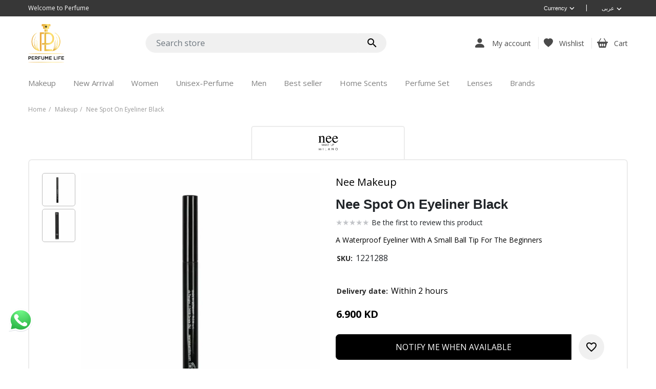

--- FILE ---
content_type: text/html; charset=utf-8
request_url: https://perfumelifekw.com/en/nee-spot-on-eyeliner-black
body_size: 16778
content:

<!DOCTYPE html>
<html lang="en" >
<head>
        <!-- Global site tag (gtag.js) - Google Ads: 527932917 -->
        <script async src="https://www.googletagmanager.com/gtag/js?id=AW-390137406" type="edd3a0c29a37f1928bd8956a-text/javascript"></script>
        <script type="edd3a0c29a37f1928bd8956a-text/javascript">
window.dataLayer = window.dataLayer || [];
            function gtag() {
                dataLayer.push(arguments);
            } gtag('js', new Date());
            gtag('config', 'AW-390137406');</script>
        <script type="edd3a0c29a37f1928bd8956a-text/javascript">
            // load Branch
             (function (b, r, a, n, c, h, _, s, d, k) { if (!b[n] || !b[n]._q) { for (; s < _.length;)c(h, _[s++]); d = r.createElement(a); d.async = 1; d.src = "https://cdn.branch.io/branch-latest.min.js"; k = r.getElementsByTagName(a)[0]; k.parentNode.insertBefore(d, k); b[n] = h } })(window, document, "script", "branch", function (b, r) { b[r] = function () { b._q.push([r, arguments]) } }, { _q: [], _v: 1 }, "addListener applyCode autoAppIndex banner closeBanner closeJourney creditHistory credits data deepview deepviewCta first getCode init link logout redeem referrals removeListener sendSMS setBranchViewData setIdentity track validateCode trackCommerceEvent logEvent disableTracking".split(" "), 0);
            // init Branch
             branch.init('key_live_lg4HMjJxUGIy0opxsLWi4lgiqAcKnnxW');
        </script>
        <!-- Google Tag Manager -->
        <script type="edd3a0c29a37f1928bd8956a-text/javascript">
            (function (w, d, s, l, i) {
                w[l] = w[l] || [];
                w[l].push({
                    'gtm.start':
                        new Date().getTime(),
                    event: 'gtm.js'
                });
                var f = d.getElementsByTagName(s)[0],
                    j = d.createElement(s),
                    dl = l != 'dataLayer' ? '&l=' + l : '';
                j.async = true;
                j.src =
                    'https://www.googletagmanager.com/gtm.js?id=' + i + dl;
                f.parentNode.insertBefore(j, f);
            })(window, document, 'script', 'dataLayer', 'GTM-WFKC5VR');
        </script>
        <!-- End Google Tag Manager -->
    <title>Buy ( Nee Spot On Eyeliner Black  ) from Perfume Life. </title>
    <meta charset="utf-8">
    <meta name="description" content="A waterproof eyeliner with a small ball tip for the beginners">
    <meta name="keywords" content="افضل ماركات العطور العالمية">
    <meta name="generator" content="Perfumenode">
    <meta name="viewport" content="width=device-width, initial-scale=1.0, shrink-to-fit=no">
    <meta property="og:type" content="product" />
<meta property="og:title" content="Nee Spot On Eyeliner Black " />
<meta property="og:description" content="A waterproof eyeliner with a small ball tip for the beginners" />
<meta property="og:image" content="" />
<meta property="og:image:url" content="" />
<meta property="og:url" content="https://perfumelifekw.com/en/nee-spot-on-eyeliner-black" />
<meta property="og:site_name" content="Perfume Life" />
<meta property="og:price:amount" content="6.9" />
<meta property="og:price:currency" content="KWD" />
<meta property="og:availability" content="out of stock" />
<meta property="twitter:card" content="summary" />
<meta property="twitter:site" content="Perfume Life" />
<meta property="twitter:title" content="Nee Spot On Eyeliner Black " />
<meta property="twitter:description" content="A waterproof eyeliner with a small ball tip for the beginners" />
<meta property="twitter:image" content="" />
<meta property="twitter:url" content="https://perfumelifekw.com/en/nee-spot-on-eyeliner-black" />
<meta property="twitter:price" content="6.9 KWD" />
<meta property="twitter:availability" content="out of stock" />
<link rel="alternate" hreflang="x-default" href="https://perfumelifekw.com/nee-spot-on-eyeliner-black/" />
<link rel="alternate" hreflang="ar" href="https://perfumelifekw.com/ar/nee-spot-on-eyeliner-black/" />
<link rel="alternate" hreflang="en" href="https://perfumelifekw.com/en/nee-spot-on-eyeliner-black/" />


        <style>
        .lozad:not(.loaded) {
            color: transparent;
            opacity: 0;
        }
    </style>
    <script src="/Themes/DefaultClean/Content/js/kit-fontawesome-29b9ca5f92.js" crossorigin="anonymous" type="edd3a0c29a37f1928bd8956a-text/javascript"></script>
    <script type="edd3a0c29a37f1928bd8956a-text/javascript" src="/Themes/DefaultClean/Content/js/lozad.min.js"></script>
    
    

    
<!-- Snap Pixel Code --> 
                                <script type="edd3a0c29a37f1928bd8956a-text/javascript"> (function(e,t,n){if(e.snaptr)return;var a=e.snaptr=function() 
                                    {a.handleRequest?a.handleRequest.apply(a,arguments):a.queue.push(arguments)}; 
                                    a.queue=[];var s='script';r=t.createElement(s);r.async=!0; 
                                    r.src=n;var u=t.getElementsByTagName(s)[0]; u.parentNode.insertBefore(r,u);})(window,document, 
                                    'https://sc-static.net/scevent.min.js');
                                    snaptr('init', '07f37ded-04fc-4251-a6df-3adb99ade768', { 'user_email': 'aldaweayapharmacy@gmail.com' }); 
                                    snaptr('track', 'PAGE_VIEW'); 
                                </script>
                                <!-- End Snap Pixel Code -->

    <script src="/cdn-cgi/scripts/7d0fa10a/cloudflare-static/rocket-loader.min.js" data-cf-settings="edd3a0c29a37f1928bd8956a-|49"></script><link rel="preload" href="/content/font-awesome/css/font-awesome.min.css" as="style" onload="this.onload=null;this.rel='stylesheet'"><noscript><link href="/content/font-awesome/css/font-awesome.min.css" rel="stylesheet" type="text/css" /></noscript>
<script src="/cdn-cgi/scripts/7d0fa10a/cloudflare-static/rocket-loader.min.js" data-cf-settings="edd3a0c29a37f1928bd8956a-|49"></script><link rel="preload" href="/content/intlTelInput/intlTelInput.css" as="style" onload="this.onload=null;this.rel='stylesheet'"><noscript><link href="/content/intlTelInput/intlTelInput.css" rel="stylesheet" type="text/css" /></noscript>
<script src="/cdn-cgi/scripts/7d0fa10a/cloudflare-static/rocket-loader.min.js" data-cf-settings="edd3a0c29a37f1928bd8956a-|49"></script><link rel="preload" href="/content/bootstrap/bootstrap.min.css" as="style" onload="this.onload=null;this.rel='stylesheet'"><noscript><link href="/content/bootstrap/bootstrap.min.css" rel="stylesheet" type="text/css" /></noscript>
<script src="/cdn-cgi/scripts/7d0fa10a/cloudflare-static/rocket-loader.min.js" data-cf-settings="edd3a0c29a37f1928bd8956a-|49"></script><link rel="preload" href="/Themes/DefaultClean/Content/css/animate.min.css" as="style" onload="this.onload=null;this.rel='stylesheet'"><noscript><link href="/Themes/DefaultClean/Content/css/animate.min.css" rel="stylesheet" type="text/css" /></noscript>
<script src="/cdn-cgi/scripts/7d0fa10a/cloudflare-static/rocket-loader.min.js" data-cf-settings="edd3a0c29a37f1928bd8956a-|49"></script><link rel="preload" href="/content/magnific-popup/magnific-popup.css" as="style" onload="this.onload=null;this.rel='stylesheet'"><noscript><link href="/content/magnific-popup/magnific-popup.css" rel="stylesheet" type="text/css" /></noscript>
<script src="/cdn-cgi/scripts/7d0fa10a/cloudflare-static/rocket-loader.min.js" data-cf-settings="edd3a0c29a37f1928bd8956a-|49"></script><link rel="preload" href="/Themes/DefaultClean/Content/css/js-offcanvas.css" as="style" onload="this.onload=null;this.rel='stylesheet'"><noscript><link href="/Themes/DefaultClean/Content/css/js-offcanvas.css" rel="stylesheet" type="text/css" /></noscript>
<script src="/cdn-cgi/scripts/7d0fa10a/cloudflare-static/rocket-loader.min.js" data-cf-settings="edd3a0c29a37f1928bd8956a-|49"></script><link rel="preload" href="/Themes/DefaultClean/Content/css/materialdesigniconsSlim.min.css" as="style" onload="this.onload=null;this.rel='stylesheet'"><noscript><link href="/Themes/DefaultClean/Content/css/materialdesigniconsSlim.min.css" rel="stylesheet" type="text/css" /></noscript>
<script src="/cdn-cgi/scripts/7d0fa10a/cloudflare-static/rocket-loader.min.js" data-cf-settings="edd3a0c29a37f1928bd8956a-|49"></script><link rel="preload" href="/Themes/DefaultClean/Content/css/style.css" as="style" onload="this.onload=null;this.rel='stylesheet'"><noscript><link href="/Themes/DefaultClean/Content/css/style.css" rel="stylesheet" type="text/css" /></noscript>
<script src="/cdn-cgi/scripts/7d0fa10a/cloudflare-static/rocket-loader.min.js" data-cf-settings="edd3a0c29a37f1928bd8956a-|49"></script><link rel="preload" href="/content/slick/slick.css" as="style" onload="this.onload=null;this.rel='stylesheet'"><noscript><link href="/content/slick/slick.css" rel="stylesheet" type="text/css" /></noscript>
<script src="/cdn-cgi/scripts/7d0fa10a/cloudflare-static/rocket-loader.min.js" data-cf-settings="edd3a0c29a37f1928bd8956a-|49"></script><link rel="preload" href="/content/slick/slick-theme.css" as="style" onload="this.onload=null;this.rel='stylesheet'"><noscript><link href="/content/slick/slick-theme.css" rel="stylesheet" type="text/css" /></noscript>
<link href="/content/custom/reset.css" rel="stylesheet" type="text/css" />
<link href="/content/custom/components.css" rel="stylesheet" type="text/css" />
<link href="/content/custom/header.css" rel="stylesheet" type="text/css" />
<link href="/content/custom/footer.css" rel="stylesheet" type="text/css" />
<script src="/cdn-cgi/scripts/7d0fa10a/cloudflare-static/rocket-loader.min.js" data-cf-settings="edd3a0c29a37f1928bd8956a-|49"></script><link rel="preload" href="/content/custom/blog.css" as="style" onload="this.onload=null;this.rel='stylesheet'"><noscript><link href="/content/custom/blog.css" rel="stylesheet" type="text/css" /></noscript>
<link href="/content/custom/andromeda.css" rel="stylesheet" type="text/css" />
<link href="/content/custom/tadpole.css" rel="stylesheet" type="text/css" />
<script src="/cdn-cgi/scripts/7d0fa10a/cloudflare-static/rocket-loader.min.js" data-cf-settings="edd3a0c29a37f1928bd8956a-|49"></script><link rel="preload" href="https://cdnjs.cloudflare.com/ajax/libs/bootstrap-icons/1.10.5/font/bootstrap-icons.min.css" as="style" onload="this.onload=null;this.rel='stylesheet'"><noscript><link href="https://cdnjs.cloudflare.com/ajax/libs/bootstrap-icons/1.10.5/font/bootstrap-icons.min.css" rel="stylesheet" type="text/css" /></noscript>
<script src="/cdn-cgi/scripts/7d0fa10a/cloudflare-static/rocket-loader.min.js" data-cf-settings="edd3a0c29a37f1928bd8956a-|49"></script><link rel="preload" href="https://fonts.googleapis.com/css?family=Material+Icons|Material+Icons+Outlined" as="style" onload="this.onload=null;this.rel='stylesheet'"><noscript><link href="https://fonts.googleapis.com/css?family=Material+Icons|Material+Icons+Outlined" rel="stylesheet" type="text/css" /></noscript>
<script src="/cdn-cgi/scripts/7d0fa10a/cloudflare-static/rocket-loader.min.js" data-cf-settings="edd3a0c29a37f1928bd8956a-|49"></script><link rel="preload" href="https://fonts.googleapis.com/css2?family=Open+Sans:wght@300;400;600;700&display=swap" as="style" onload="this.onload=null;this.rel='stylesheet'"><noscript><link href="https://fonts.googleapis.com/css2?family=Open+Sans:wght@300;400;600;700&display=swap" rel="stylesheet" type="text/css" /></noscript>
<script src="/cdn-cgi/scripts/7d0fa10a/cloudflare-static/rocket-loader.min.js" data-cf-settings="edd3a0c29a37f1928bd8956a-|49"></script><link rel="preload" href="/content/custom/fonts.css" as="style" onload="this.onload=null;this.rel='stylesheet'"><noscript><link href="/content/custom/fonts.css" rel="stylesheet" type="text/css" /></noscript>
<link href="/content/custom/style.css" rel="stylesheet" type="text/css" />



    
    <link rel="canonical" href="https://perfumelifekw.com/en/nee-spot-on-eyeliner-black" />

    
    
    <link rel="shortcut icon" href="https://perfumelifekw.com/favicon.ico" />
</head>
<body>
        <!-- Google Tag Manager (noscript) -->
        <noscript>
            <iframe src="https://www.googletagmanager.com/ns.html?id=GTM-WFKC5VR" height="0" width="0" style="display:none;visibility:hidden"></iframe>
        </noscript> <!-- End Google Tag Manager (noscript) -->
    <script type="edd3a0c29a37f1928bd8956a-text/javascript">
        function getCookie(name) {
            let cookie = {};
            document.cookie.split(';').forEach(function (el) {
                let split = el.split('=');
                cookie[split[0].trim()] = split.slice(1).join("=");
            })
            return cookie[name];
        }
    </script>
    
<div class="ajax-loading-block-window" style="display: none">
    <div id="loading"><div class="loader"></div></div>
</div>

<div id="bar-notification" class="generalNote"></div>



<div class="modal fade" id="ModalAddToCart" tabindex="-1" role="dialog" aria-hidden="true">
</div>
<div class="modal fade" id="ModalQuickView" tabindex="-2" role="dialog" aria-hidden="true">
</div>
<a class="nc-action-form" data-mfp-src="#nc_modal_form" style="display:none"></a>
<div id="nc_modal_form" class="zoom-anim-dialog mfp-hide">
</div>
<div class="modal fade" id="generalModal" tabindex="-1" role="dialog" aria-hidden="true">
    <div class="modal-dialog modal-dialog-centered" role="document">
        <div class="modal-content">
            <div class="modal-header p-0 border-bottom-0">
                <button type="button" class="close" data-dismiss="modal" aria-label="Close">
                    <span aria-hidden="true">&times;</span>
                </button>
            </div>
            <div class="modal-body p-0">
                <div id="dialog_error"></div>
                <div id="dialog_success"></div>
            </div>
        </div>
    </div>
</div>


<!--[if lte IE 9]>
    <div style="clear:both;height:59px;text-align:center;position:relative;">
        <a href="http://www.microsoft.com/windows/internet-explorer/default.aspx" target="_blank">
            <img src="/Themes/DefaultClean/Content/images/ie_warning.jpg" height="42" width="820" alt="You are using an outdated browser. For a faster, safer browsing experience, upgrade for free today." />
        </a>
    </div>
<![endif]-->

<main class="c-offcanvas-content-wrap">
    <div class="sl-header" role="presentation">

    

    <section class="sl-topbar d-none d-xl-block">
        <div class="container">
            <div class="row align-items-center justify-content-between">
                <div class="col col-auto">
                    <span class="topbar-offer">Welcome to Perfume</span>
                </div>

                <div class="col col-auto">
                    <ul class="list-inline m-0 sl-topbar-right-menu">
                        <li class="list-inline-item list-inline-item-currency">
                                <div class="currency-selector btn-group btn-group-sm">
            <button type="button" class="btn dropdown-toggle" data-toggle="dropdown">
                 <span>
 Currency
                 </span>
                 <span class="sr-only">Toggle Dropdown</span>
                 <span class="mdi mdi-chevron-down"></span>
             </button>
            <div class="dropdown-menu">
                <ul class="pl-0 mb-0">
                        <li class="active">
                            <a href="/en/changecurrency/5c83e280493d605aab652f7e?returnUrl=%2Fen%2Fnee-spot-on-eyeliner-black">KD</a>
                        </li>
                        <li class="">
                            <a href="/en/changecurrency/64c760e9452746c46bf215fc?returnUrl=%2Fen%2Fnee-spot-on-eyeliner-black">JOD</a>
                        </li>
                        <li class="">
                            <a href="/en/changecurrency/5c7e9d496ef22a30341c8aa8?returnUrl=%2Fen%2Fnee-spot-on-eyeliner-black">SAR</a>
                        </li>
                        <li class="">
                            <a href="/en/changecurrency/5c7e9d496ef22a30341c8aa7?returnUrl=%2Fen%2Fnee-spot-on-eyeliner-black">$</a>
                        </li>
                        <li class="">
                            <a href="/en/changecurrency/5d0f5cf75ddec07a20f2d516?returnUrl=%2Fen%2Fnee-spot-on-eyeliner-black">QAR</a>
                        </li>
                        <li class="">
                            <a href="/en/changecurrency/5d0f5c9a5ddec07a20f2ce37?returnUrl=%2Fen%2Fnee-spot-on-eyeliner-black">AED</a>
                        </li>
                        <li class="">
                            <a href="/en/changecurrency/5d0f5d6b5ddec07a20f2d6f3?returnUrl=%2Fen%2Fnee-spot-on-eyeliner-black">BHD</a>
                        </li>
                        <li class="">
                            <a href="/en/changecurrency/5ea8d3fb884212041f64572a?returnUrl=%2Fen%2Fnee-spot-on-eyeliner-black">EGP</a>
                        </li>
                        <li class="">
                            <a href="/en/changecurrency/64c760a3452746c46bf21285?returnUrl=%2Fen%2Fnee-spot-on-eyeliner-black">OMR</a>
                        </li>
                </ul>
            </div>
    </div>

                        </li>
                        <li class="list-inline-item">|</li>
                        <li class="list-inline-item">
                                        <div class="language-selector btn-group btn-group-sm">
                <button type="button" class="btn dropdown-toggle" data-toggle="dropdown">
                    <span>
 عربى
                    </span>
                    <span class="sr-only">Toggle Dropdown</span>
                    <span class="mdi mdi-chevron-down"></span>
                </button>
                <div class="dropdown-menu">
                    <ul class="pl-0 mb-0">
                            <li class="">
                                <a href="/en/changelanguage/5c803523493d605aab551c5a?returnurl=%2Fen%2Fnee-spot-on-eyeliner-black">
                                    <img title='عربى' alt='عربى'
                                         src="/content/images/flags/kw.png " />  عربى
                                    </a>
                                </li>
                            <li class="active">
                                <a href="/en/changelanguage/5c7e9d496ef22a30341c8aa6?returnurl=%2Fen%2Fnee-spot-on-eyeliner-black">
                                    <img title='English' alt='English'
                                         src="/content/images/flags/us.png " />  English
                                    </a>
                                </li>
                    </ul>
                </div>
            </div>

                        </li>
                    </ul>
                </div>

            </div>
        </div>
    </section>

    

    <section class="sl-logobar">
        <div class="container">
            <div class="row align-items-center justify-content-between">
                <div class="col-auto col-xl-auto">
                    <div class="row align-items-center">
                        <div class="col-auto d-xl-none">
                            <div class="sl-bars">
                                <a style="cursor: pointer;">
                                    <svg xmlns="http://www.w3.org/2000/svg" fill="currentColor" class="bi bi-list" viewBox="0 0 16 16" width="32" height="32">
                                        <path fill-rule="evenodd" d="M2.5 12a.5.5 0 0 1 .5-.5h10a.5.5 0 0 1 0 1H3a.5.5 0 0 1-.5-.5zm0-4a.5.5 0 0 1 .5-.5h10a.5.5 0 0 1 0 1H3a.5.5 0 0 1-.5-.5zm0-4a.5.5 0 0 1 .5-.5h10a.5.5 0 0 1 0 1H3a.5.5 0 0 1-.5-.5z"></path>
                                    </svg>
                                </a>
                            </div>
                        </div>
                        <div class="col">
                            <div class="sl-logo">
    <a href="/en">
        <img title="" class="lozad" alt="Perfume Life" data-src="/content/images/thumbs/618/6183aee66659210a36398b69.png">
        <span class="sr-only">Logo</span>
    </a>
</div>

                        </div>
                    </div>
                </div>
                <div class="col col-xl-5 d-none d-xl-block">
                    <form method="get" id="small-search-box-form" class="w-100" action="/en/searchpro">
    <input type="hidden" value="true" data-val="true" data-val-required="The Box field is required." id="Box" name="Box" />
    <label for="small-searchterms" class="sr-only">Search store</label>
    <div class="input-group flex-row">
        <input type="text" class="form-control search-box-text" id="small-searchterms" autocomplete="off" name="q" placeholder="Search store">
        

        <div class="input-group-append777">
            <button type="submit" class="btn btn-info search-box-button float-sm-right d-inline-flex">
                
                <span class="sr-only">Search store</span>
                <span class="mdi mdi-magnify"></span>
                
            </button>
        </div>
        <ul class="advanced-search-results row">
            <li class="left-side col-12 col-md-8">
                <a class="products-title title">Products</a>
                <div class="no-data pl-md-3 pl-0">No products were found that matched your criteria.</div>
                <ul class="products-container"></ul>
            </li>

            <li class="right-side col-12 col-md-4">
                <ul>
                    <li class="categories-container">
                        <a class="title">Category</a>
                        <div class="no-data pl-md-3 pl-0">No categories were found that matched your criteria.</div>
                        <ul></ul>
                    </li>
                    <li class="manufacturers-container">
                        <a href="/en/manufacturer/all" class="title">Manufacturer</a>
                        <div class="no-data pl-0">No manufacturers were found that matched your criteria.</div>
                        <ul></ul>
                    </li>
                </ul>
            </li>

            <li class="center-side col-12">
                <ul>
                    <li class="blog-container mb-3">
                        <a href="/en/blog" class="title">Blog</a>
                        <div class="no-data pl-md-3 pl-0">No blog posts were found that matched your criteria.</div>
                        <ul></ul>
                    </li>
                </ul>
            </li>
        </ul>
    </div>
    

    
</form>

                </div>
                <div class="col-auto col-xl-auto sl-logobar-carticon">
                    <ul class="list-inline m-0 sl-logobar-carticon-ul">

                        <li class="list-inline-item">
                            <a class="has-icon" href="#user_panel" data-offcanvas-trigger="user_panel">
                                <svg xmlns="http://www.w3.org/2000/svg" width="16" height="16" fill="currentColor" class="bi bi-person-fill" viewBox="0 0 16 16">
                                    <path d="M3 14s-1 0-1-1 1-4 6-4 6 3 6 4-1 1-1 1H3zm5-6a3 3 0 1 0 0-6 3 3 0 0 0 0 6z" />
                                </svg>
                                <span class="icon-label">My account</span>
                            </a>
                        </li>

                        
    <li class="list-inline-item">
        <a class="has-icon sl-hearticon" href="/en/wishlist">
            <svg xmlns="http://www.w3.org/2000/svg" width="16" height="16" fill="currentColor" class="bi bi-heart-fill" viewBox="0 0 16 16">
                <path fill-rule="evenodd" d="M8 1.314C12.438-3.248 23.534 4.735 8 15-7.534 4.736 3.562-3.248 8 1.314z"/>
            </svg>
            <span class="icon-label">Wishlist</span>

            <span class="heart-counter-badge  wishlist-qty" style="display:none">
            </span>
        </a>
    </li>


    <li class="list-inline-item">
        <a  class="has-icon sl-carticon" data-offcanvas-trigger="right" href="#right" >
            <svg xmlns="http://www.w3.org/2000/svg" width="16" height="16" fill="currentColor" class="bi bi-basket2-fill" viewBox="0 0 16 16">
                <path d="M5.929 1.757a.5.5 0 1 0-.858-.514L2.217 6H.5a.5.5 0 0 0-.5.5v1a.5.5 0 0 0 .5.5h.623l1.844 6.456A.75.75 0 0 0 3.69 15h8.622a.75.75 0 0 0 .722-.544L14.877 8h.623a.5.5 0 0 0 .5-.5v-1a.5.5 0 0 0-.5-.5h-1.717L10.93 1.243a.5.5 0 1 0-.858.514L12.617 6H3.383L5.93 1.757zM4 10a1 1 0 0 1 2 0v2a1 1 0 1 1-2 0v-2zm3 0a1 1 0 0 1 2 0v2a1 1 0 1 1-2 0v-2zm4-1a1 1 0 0 1 1 1v2a1 1 0 1 1-2 0v-2a1 1 0 0 1 1-1z"/>
            </svg>
            <span class="icon-label">Cart</span>

            <span class="cart-counter-badge  cart-qty" style="display:none">
            </span>
        </a>
    </li>

                    </ul>
                </div>
            </div>
        </div>
    </section>

    <section class="sl-menubar overflow-hidden-desktop777" id="menubar">
        <div class="sl-close-menu d-xl-none"><i class="fa fa-close"></i></div>
        <div class="container container-fluid">
            <div class="row">
                <div class="col padding-0-mobile p-0 sl-menu-outer">
                    <ul class="list-inline m-0 sl-menu">
                        
    <li class="list-inline-item d-xl-none sl-menu-mobile-header">
        <div class="row align-items-center justify-content-between">
            <div class="col-auto">
                <a href="/en"><i class="fa fa-home"></i> Home</a>
            </div>

            <div class="col-auto">
                <ul class="list-inline">
                    <li class="list-inline-item">
                                    <div class="language-selector btn-group btn-group-sm">
                <button type="button" class="btn dropdown-toggle" data-toggle="dropdown">
                    <span>
 عربى
                    </span>
                    <span class="sr-only">Toggle Dropdown</span>
                    <span class="mdi mdi-chevron-down"></span>
                </button>
                <div class="dropdown-menu">
                    <ul class="pl-0 mb-0">
                            <li class="">
                                <a href="/en/changelanguage/5c803523493d605aab551c5a?returnurl=%2Fen%2Fnee-spot-on-eyeliner-black">
                                    <img title='عربى' alt='عربى'
                                         src="/content/images/flags/kw.png " />  عربى
                                    </a>
                                </li>
                            <li class="active">
                                <a href="/en/changelanguage/5c7e9d496ef22a30341c8aa6?returnurl=%2Fen%2Fnee-spot-on-eyeliner-black">
                                    <img title='English' alt='English'
                                         src="/content/images/flags/us.png " />  English
                                    </a>
                                </li>
                    </ul>
                </div>
            </div>

                    </li>
                    <li class="list-inline-item">
                            <div class="currency-selector btn-group btn-group-sm">
            <button type="button" class="btn dropdown-toggle" data-toggle="dropdown">
                 <span>
 Currency
                 </span>
                 <span class="sr-only">Toggle Dropdown</span>
                 <span class="mdi mdi-chevron-down"></span>
             </button>
            <div class="dropdown-menu">
                <ul class="pl-0 mb-0">
                        <li class="active">
                            <a href="/en/changecurrency/5c83e280493d605aab652f7e?returnUrl=%2Fen%2Fnee-spot-on-eyeliner-black">KD</a>
                        </li>
                        <li class="">
                            <a href="/en/changecurrency/64c760e9452746c46bf215fc?returnUrl=%2Fen%2Fnee-spot-on-eyeliner-black">JOD</a>
                        </li>
                        <li class="">
                            <a href="/en/changecurrency/5c7e9d496ef22a30341c8aa8?returnUrl=%2Fen%2Fnee-spot-on-eyeliner-black">SAR</a>
                        </li>
                        <li class="">
                            <a href="/en/changecurrency/5c7e9d496ef22a30341c8aa7?returnUrl=%2Fen%2Fnee-spot-on-eyeliner-black">$</a>
                        </li>
                        <li class="">
                            <a href="/en/changecurrency/5d0f5cf75ddec07a20f2d516?returnUrl=%2Fen%2Fnee-spot-on-eyeliner-black">QAR</a>
                        </li>
                        <li class="">
                            <a href="/en/changecurrency/5d0f5c9a5ddec07a20f2ce37?returnUrl=%2Fen%2Fnee-spot-on-eyeliner-black">AED</a>
                        </li>
                        <li class="">
                            <a href="/en/changecurrency/5d0f5d6b5ddec07a20f2d6f3?returnUrl=%2Fen%2Fnee-spot-on-eyeliner-black">BHD</a>
                        </li>
                        <li class="">
                            <a href="/en/changecurrency/5ea8d3fb884212041f64572a?returnUrl=%2Fen%2Fnee-spot-on-eyeliner-black">EGP</a>
                        </li>
                        <li class="">
                            <a href="/en/changecurrency/64c760a3452746c46bf21285?returnUrl=%2Fen%2Fnee-spot-on-eyeliner-black">OMR</a>
                        </li>
                </ul>
            </div>
    </div>

                    </li>
                </ul>
            </div>
        </div>
    </li>


    

    
    <li class="list-inline-item">

        <a id="6471c68a184061a66a9e8ca0-menu" href="/en/makeup">
            <span>Makeup</span>
        </a>


    </li>


    

    
    <li class="list-inline-item">

        <a id="6183bb476659210a363a119c-menu" href="/en/new-arrival">
            <span>New Arrival</span>
        </a>


    </li>


    

    
    <li class="list-inline-item">

        <a id="6183b8896659210a3639f1ec-menu" href="/en/women">
            <span>Women</span>
        </a>


    </li>


    

    
    <li class="list-inline-item">

        <a id="61a8c10a89506762692a0117-menu" href="/en/unisex-perfume-2">
            <span>Unisex-Perfume</span>
        </a>


    </li>


    

    
    <li class="list-inline-item">

        <a id="6183bae56659210a3639f479-menu" href="/en/men">
            <span>Men</span>
        </a>


    </li>


    

    
    <li class="list-inline-item">

        <a id="61a487d4760d9d8d9618fbe1-menu" href="/en/best-seller">
            <span>Best seller</span>
        </a>


    </li>


    

    
    <li class="list-inline-item">

        <a id="61c464317a3c36408453d0be-menu" href="/en/home-scents">
            <span>Home Scents</span>
        </a>


    </li>


    

    
    <li class="list-inline-item">

        <a id="61c46c417a3c3640845520f6-menu" href="/en/perfume-set">
            <span>Perfume Set</span>
        </a>


    </li>


    

    
    <li class="list-inline-item">

        <a id="657994dd3c10fce9949bc9ae-menu" href="/en/lenses">
            <span>Lenses</span>
        </a>


    </li>


    <li class="list-inline-item has-dropdown style-vertical-list">
        <a href="/en/manufacturer/all">
            <span>Brands</span>
        </a>
        <div class="sl-dropdown-wrap">
            <div class="row">

                    <div class="col-12 col-xl-12 sl-submenu-wrap">
                        <div class="sl-submenu-title">
                            <a href="/en/nee-makeup">
                                <span>Nee Makeup</span>
                            </a>
                        </div><!-- end: sl-submenu-title -->
                    </div><!-- end: sl-submenu-wrap -->
                    <div class="col-12 col-xl-12 sl-submenu-wrap">
                        <div class="sl-submenu-title">
                            <a href="/en/nazzaka">
                                <span>Nazzaka</span>
                            </a>
                        </div><!-- end: sl-submenu-title -->
                    </div><!-- end: sl-submenu-wrap -->
                    <div class="col-12 col-xl-12 sl-submenu-wrap">
                        <div class="sl-submenu-title">
                            <a href="/en/roshosh-kw">
                                <span>Roshosh KW</span>
                            </a>
                        </div><!-- end: sl-submenu-title -->
                    </div><!-- end: sl-submenu-wrap -->
                    <div class="col-12 col-xl-12 sl-submenu-wrap">
                        <div class="sl-submenu-title">
                            <a href="/en/phantasee">
                                <span>Phantasee</span>
                            </a>
                        </div><!-- end: sl-submenu-title -->
                    </div><!-- end: sl-submenu-wrap -->
                    <div class="col-12 col-xl-12 sl-submenu-wrap">
                        <div class="sl-submenu-title">
                            <a href="/en/azzaro">
                                <span>AZZARO </span>
                            </a>
                        </div><!-- end: sl-submenu-title -->
                    </div><!-- end: sl-submenu-wrap -->
                    <div class="col-12 col-xl-12 sl-submenu-wrap">
                        <div class="sl-submenu-title">
                            <a href="/en/abercrombie-fitch">
                                <span>Abercrombie &amp; Fitch</span>
                            </a>
                        </div><!-- end: sl-submenu-title -->
                    </div><!-- end: sl-submenu-wrap -->
                    <div class="col-12 col-xl-12 sl-submenu-wrap">
                        <div class="sl-submenu-title">
                            <a href="/en/alexandrej">
                                <span>Alexandre.J</span>
                            </a>
                        </div><!-- end: sl-submenu-title -->
                    </div><!-- end: sl-submenu-wrap -->
                    <div class="col-12 col-xl-12 sl-submenu-wrap">
                        <div class="sl-submenu-title">
                            <a href="/en/amouage">
                                <span>Amouage</span>
                            </a>
                        </div><!-- end: sl-submenu-title -->
                    </div><!-- end: sl-submenu-wrap -->
                    <div class="col-12 col-xl-12 sl-submenu-wrap">
                        <div class="sl-submenu-title">
                            <a href="/en/atkinsons">
                                <span>Atkinsons </span>
                            </a>
                        </div><!-- end: sl-submenu-title -->
                    </div><!-- end: sl-submenu-wrap -->
                    <div class="col-12 col-xl-12 sl-submenu-wrap">
                        <div class="sl-submenu-title">
                            <a href="/en/burberry">
                                <span>BURBERRY </span>
                            </a>
                        </div><!-- end: sl-submenu-title -->
                    </div><!-- end: sl-submenu-wrap -->
                    <div class="col-12 col-xl-12 sl-submenu-wrap">
                        <div class="sl-submenu-title">
                            <a href="/en/cacharel">
                                <span>CACHAREL</span>
                            </a>
                        </div><!-- end: sl-submenu-title -->
                    </div><!-- end: sl-submenu-wrap -->
                    <div class="col-12 col-xl-12 sl-submenu-wrap">
                        <div class="sl-submenu-title">
                            <a href="/en/carolina-herrera">
                                <span>CAROLINA HERRERA</span>
                            </a>
                        </div><!-- end: sl-submenu-title -->
                    </div><!-- end: sl-submenu-wrap -->
                    <div class="col-12 col-xl-12 sl-submenu-wrap">
                        <div class="sl-submenu-title">
                            <a href="/en/chanel">
                                <span>CHANEL</span>
                            </a>
                        </div><!-- end: sl-submenu-title -->
                    </div><!-- end: sl-submenu-wrap -->
                    <div class="col-12 col-xl-12 sl-submenu-wrap">
                        <div class="sl-submenu-title">
                            <a href="/en/creed">
                                <span>CREED</span>
                            </a>
                        </div><!-- end: sl-submenu-title -->
                    </div><!-- end: sl-submenu-wrap -->
                    <div class="col-12 col-xl-12 sl-submenu-wrap">
                        <div class="sl-submenu-title">
                            <a href="/en/cartier">
                                <span>Cartier</span>
                            </a>
                        </div><!-- end: sl-submenu-title -->
                    </div><!-- end: sl-submenu-wrap -->
                    <div class="col-12 col-xl-12 sl-submenu-wrap">
                        <div class="sl-submenu-title">
                            <a href="/en/de-marly">
                                <span>DE MARLY</span>
                            </a>
                        </div><!-- end: sl-submenu-title -->
                    </div><!-- end: sl-submenu-wrap -->
                    <div class="col-12 col-xl-12 sl-submenu-wrap">
                        <div class="sl-submenu-title">
                            <a href="/en/diesel">
                                <span>DIESEL</span>
                            </a>
                        </div><!-- end: sl-submenu-title -->
                    </div><!-- end: sl-submenu-wrap -->
                    <div class="col-12 col-xl-12 sl-submenu-wrap">
                        <div class="sl-submenu-title">
                            <a href="/en/dior">
                                <span>DIOR</span>
                            </a>
                        </div><!-- end: sl-submenu-title -->
                    </div><!-- end: sl-submenu-wrap -->
                    <div class="col-12 col-xl-12 sl-submenu-wrap">
                        <div class="sl-submenu-title">
                            <a href="/en/dolce-gabbana">
                                <span>DOLCE &amp; GABBANA</span>
                            </a>
                        </div><!-- end: sl-submenu-title -->
                    </div><!-- end: sl-submenu-wrap -->
                    <div class="col-12 col-xl-12 sl-submenu-wrap">
                        <div class="sl-submenu-title">
                            <a href="/en/eutopie">
                                <span>EUTOPIE</span>
                            </a>
                        </div><!-- end: sl-submenu-title -->
                    </div><!-- end: sl-submenu-wrap -->
                    <div class="col-12 col-xl-12 sl-submenu-wrap">
                        <div class="sl-submenu-title">
                            <a href="/en/escentric-molecules">
                                <span>Escentric molecules</span>
                            </a>
                        </div><!-- end: sl-submenu-title -->
                    </div><!-- end: sl-submenu-wrap -->
                    <div class="col-12 col-xl-12 sl-submenu-wrap">
                        <div class="sl-submenu-title">
                            <a href="/en/white-linen">
                                <span>Estée Lauder</span>
                            </a>
                        </div><!-- end: sl-submenu-title -->
                    </div><!-- end: sl-submenu-wrap -->
                    <div class="col-12 col-xl-12 sl-submenu-wrap">
                        <div class="sl-submenu-title">
                            <a href="/en/floris-london">
                                <span>Floris London </span>
                            </a>
                        </div><!-- end: sl-submenu-title -->
                    </div><!-- end: sl-submenu-wrap -->
                    <div class="col-12 col-xl-12 sl-submenu-wrap">
                        <div class="sl-submenu-title">
                            <a href="/en/franck-olivier">
                                <span>Franck Olivier </span>
                            </a>
                        </div><!-- end: sl-submenu-title -->
                    </div><!-- end: sl-submenu-wrap -->
                    <div class="col-12 col-xl-12 sl-submenu-wrap">
                        <div class="sl-submenu-title">
                            <a href="/en/giorgio-armani">
                                <span>GIORGIO ARMANI</span>
                            </a>
                        </div><!-- end: sl-submenu-title -->
                    </div><!-- end: sl-submenu-wrap -->
                    <div class="col-12 col-xl-12 sl-submenu-wrap">
                        <div class="sl-submenu-title">
                            <a href="/en/givenchy">
                                <span>GIVENCHY</span>
                            </a>
                        </div><!-- end: sl-submenu-title -->
                    </div><!-- end: sl-submenu-wrap -->
                    <div class="col-12 col-xl-12 sl-submenu-wrap">
                        <div class="sl-submenu-title">
                            <a href="/en/glory">
                                <span>GLORY</span>
                            </a>
                        </div><!-- end: sl-submenu-title -->
                    </div><!-- end: sl-submenu-wrap -->
                    <div class="col-12 col-xl-12 sl-submenu-wrap">
                        <div class="sl-submenu-title">
                            <a href="/en/guerlain">
                                <span>GUERLAIN </span>
                            </a>
                        </div><!-- end: sl-submenu-title -->
                    </div><!-- end: sl-submenu-wrap -->
                    <div class="col-12 col-xl-12 sl-submenu-wrap">
                        <div class="sl-submenu-title">
                            <a href="/en/guess">
                                <span>GUESS </span>
                            </a>
                        </div><!-- end: sl-submenu-title -->
                    </div><!-- end: sl-submenu-wrap -->
                    <div class="col-12 col-xl-12 sl-submenu-wrap">
                        <div class="sl-submenu-title">
                            <a href="/en/gucci">
                                <span>Gucci</span>
                            </a>
                        </div><!-- end: sl-submenu-title -->
                    </div><!-- end: sl-submenu-wrap -->
                    <div class="col-12 col-xl-12 sl-submenu-wrap">
                        <div class="sl-submenu-title">
                            <a href="/en/hugo-boss">
                                <span>HUGO BOSS</span>
                            </a>
                        </div><!-- end: sl-submenu-title -->
                    </div><!-- end: sl-submenu-wrap -->
                    <div class="col-12 col-xl-12 sl-submenu-wrap">
                        <div class="sl-submenu-title">
                            <a href="/en/initio">
                                <span>INITIO</span>
                            </a>
                        </div><!-- end: sl-submenu-title -->
                    </div><!-- end: sl-submenu-wrap -->
                    <div class="col-12 col-xl-12 sl-submenu-wrap">
                        <div class="sl-submenu-title">
                            <a href="/en/issey-miyake">
                                <span>ISSEY MIYAKE</span>
                            </a>
                        </div><!-- end: sl-submenu-title -->
                    </div><!-- end: sl-submenu-wrap -->
                    <div class="col-12 col-xl-12 sl-submenu-wrap">
                        <div class="sl-submenu-title">
                            <a href="/en/jacques-bogart">
                                <span>Jacques Bogart</span>
                            </a>
                        </div><!-- end: sl-submenu-title -->
                    </div><!-- end: sl-submenu-wrap -->
                    <div class="col-12 col-xl-12 sl-submenu-wrap">
                        <div class="sl-submenu-title">
                            <a href="/en/jean-paul-gaultier">
                                <span>Jean Paul GAULTIER</span>
                            </a>
                        </div><!-- end: sl-submenu-title -->
                    </div><!-- end: sl-submenu-wrap -->
                    <div class="col-12 col-xl-12 sl-submenu-wrap">
                        <div class="sl-submenu-title">
                            <a href="/en/la-manufacture">
                                <span>LA MANUFACTURE</span>
                            </a>
                        </div><!-- end: sl-submenu-title -->
                    </div><!-- end: sl-submenu-wrap -->
                    <div class="col-12 col-xl-12 sl-submenu-wrap">
                        <div class="sl-submenu-title">
                            <a href="/en/lacoste">
                                <span>LACOSTE</span>
                            </a>
                        </div><!-- end: sl-submenu-title -->
                    </div><!-- end: sl-submenu-wrap -->
                    <div class="col-12 col-xl-12 sl-submenu-wrap">
                        <div class="sl-submenu-title">
                            <a href="/en/lalique">
                                <span>LALIQUE</span>
                            </a>
                        </div><!-- end: sl-submenu-title -->
                    </div><!-- end: sl-submenu-wrap -->
                    <div class="col-12 col-xl-12 sl-submenu-wrap">
                        <div class="sl-submenu-title">
                            <a href="/en/lancome">
                                <span>LANCOME</span>
                            </a>
                        </div><!-- end: sl-submenu-title -->
                    </div><!-- end: sl-submenu-wrap -->
                    <div class="col-12 col-xl-12 sl-submenu-wrap">
                        <div class="sl-submenu-title">
                            <a href="/en/la-rive">
                                <span>La Rive</span>
                            </a>
                        </div><!-- end: sl-submenu-title -->
                    </div><!-- end: sl-submenu-wrap -->
                    <div class="col-12 col-xl-12 sl-submenu-wrap">
                        <div class="sl-submenu-title">
                            <a href="/en/lorenzo-villoresi">
                                <span>Lorenzo Villoresi</span>
                            </a>
                        </div><!-- end: sl-submenu-title -->
                    </div><!-- end: sl-submenu-wrap -->
                    <div class="col-12 col-xl-12 sl-submenu-wrap">
                        <div class="sl-submenu-title">
                            <a href="/en/maison-micallef">
                                <span>MAISON MICALLEF</span>
                            </a>
                        </div><!-- end: sl-submenu-title -->
                    </div><!-- end: sl-submenu-wrap -->
                    <div class="col-12 col-xl-12 sl-submenu-wrap">
                        <div class="sl-submenu-title">
                            <a href="/en/mancera">
                                <span>MANCERA </span>
                            </a>
                        </div><!-- end: sl-submenu-title -->
                    </div><!-- end: sl-submenu-wrap -->
                    <div class="col-12 col-xl-12 sl-submenu-wrap">
                        <div class="sl-submenu-title">
                            <a href="/en/min-new-york">
                                <span>MIN NEW YORK </span>
                            </a>
                        </div><!-- end: sl-submenu-title -->
                    </div><!-- end: sl-submenu-wrap -->
                    <div class="col-12 col-xl-12 sl-submenu-wrap">
                        <div class="sl-submenu-title">
                            <a href="/en/maison-francis-kurkdjian">
                                <span>Maison Francis Kurkdjian</span>
                            </a>
                        </div><!-- end: sl-submenu-title -->
                    </div><!-- end: sl-submenu-wrap -->
                    <div class="col-12 col-xl-12 sl-submenu-wrap">
                        <div class="sl-submenu-title">
                            <a href="/en/narciso-rodriguez">
                                <span>Narciso Rodriguez</span>
                            </a>
                        </div><!-- end: sl-submenu-title -->
                    </div><!-- end: sl-submenu-wrap -->
                    <div class="col-12 col-xl-12 sl-submenu-wrap">
                        <div class="sl-submenu-title">
                            <a href="/en/nina-ricci">
                                <span>Nina Ricci</span>
                            </a>
                        </div><!-- end: sl-submenu-title -->
                    </div><!-- end: sl-submenu-wrap -->
                    <div class="col-12 col-xl-12 sl-submenu-wrap">
                        <div class="sl-submenu-title">
                            <a href="/en/nishan-4">
                                <span>Nishan</span>
                            </a>
                        </div><!-- end: sl-submenu-title -->
                    </div><!-- end: sl-submenu-wrap -->
                    <div class="col-12 col-xl-12 sl-submenu-wrap">
                        <div class="sl-submenu-title">
                            <a href="/en/paco-rabanne">
                                <span>Paco Rabanne</span>
                            </a>
                        </div><!-- end: sl-submenu-title -->
                    </div><!-- end: sl-submenu-wrap -->
                    <div class="col-12 col-xl-12 sl-submenu-wrap">
                        <div class="sl-submenu-title">
                            <a href="/en/paris-hilton">
                                <span>Paris Hilton</span>
                            </a>
                        </div><!-- end: sl-submenu-title -->
                    </div><!-- end: sl-submenu-wrap -->
                    <div class="col-12 col-xl-12 sl-submenu-wrap">
                        <div class="sl-submenu-title">
                            <a href="/en/rosendo-mateu">
                                <span>ROSENDO MATEU</span>
                            </a>
                        </div><!-- end: sl-submenu-title -->
                    </div><!-- end: sl-submenu-wrap -->
                    <div class="col-12 col-xl-12 sl-submenu-wrap">
                        <div class="sl-submenu-title">
                            <a href="/en/ralph-lauren">
                                <span>Ralph Lauren</span>
                            </a>
                        </div><!-- end: sl-submenu-title -->
                    </div><!-- end: sl-submenu-wrap -->
                    <div class="col-12 col-xl-12 sl-submenu-wrap">
                        <div class="sl-submenu-title">
                            <a href="/en/rochas">
                                <span>Rochas</span>
                            </a>
                        </div><!-- end: sl-submenu-title -->
                    </div><!-- end: sl-submenu-wrap -->
                    <div class="col-12 col-xl-12 sl-submenu-wrap">
                        <div class="sl-submenu-title">
                            <a href="/en/salvatore-ferragamo">
                                <span>SALVATORE FERRAGAMO</span>
                            </a>
                        </div><!-- end: sl-submenu-title -->
                    </div><!-- end: sl-submenu-wrap -->
                    <div class="col-12 col-xl-12 sl-submenu-wrap">
                        <div class="sl-submenu-title">
                            <a href="/en/sospiro">
                                <span>SOSPIRO</span>
                            </a>
                        </div><!-- end: sl-submenu-title -->
                    </div><!-- end: sl-submenu-wrap -->
                    <div class="col-12 col-xl-12 sl-submenu-wrap">
                        <div class="sl-submenu-title">
                            <a href="/en/swedoft">
                                <span>SweDoft</span>
                            </a>
                        </div><!-- end: sl-submenu-title -->
                    </div><!-- end: sl-submenu-wrap -->
                    <div class="col-12 col-xl-12 sl-submenu-wrap">
                        <div class="sl-submenu-title">
                            <a href="/en/the-woods">
                                <span>THE WOODS</span>
                            </a>
                        </div><!-- end: sl-submenu-title -->
                    </div><!-- end: sl-submenu-wrap -->
                    <div class="col-12 col-xl-12 sl-submenu-wrap">
                        <div class="sl-submenu-title">
                            <a href="/en/thomas-kosmala">
                                <span>THOMAS KOSMALA</span>
                            </a>
                        </div><!-- end: sl-submenu-title -->
                    </div><!-- end: sl-submenu-wrap -->
                    <div class="col-12 col-xl-12 sl-submenu-wrap">
                        <div class="sl-submenu-title">
                            <a href="/en/tom-ford">
                                <span>TOM FORD</span>
                            </a>
                        </div><!-- end: sl-submenu-title -->
                    </div><!-- end: sl-submenu-wrap -->
                    <div class="col-12 col-xl-12 sl-submenu-wrap">
                        <div class="sl-submenu-title">
                            <a href="/en/trussardi">
                                <span>TRUSSARDI</span>
                            </a>
                        </div><!-- end: sl-submenu-title -->
                    </div><!-- end: sl-submenu-wrap -->
                    <div class="col-12 col-xl-12 sl-submenu-wrap">
                        <div class="sl-submenu-title">
                            <a href="/en/ted-lapidus">
                                <span>Ted Lapidus</span>
                            </a>
                        </div><!-- end: sl-submenu-title -->
                    </div><!-- end: sl-submenu-wrap -->
                    <div class="col-12 col-xl-12 sl-submenu-wrap">
                        <div class="sl-submenu-title">
                            <a href="/en/tiziana-terenzi">
                                <span>Tiziana Terenzi</span>
                            </a>
                        </div><!-- end: sl-submenu-title -->
                    </div><!-- end: sl-submenu-wrap -->
                    <div class="col-12 col-xl-12 sl-submenu-wrap">
                        <div class="sl-submenu-title">
                            <a href="/en/valentino">
                                <span>VALENTINO</span>
                            </a>
                        </div><!-- end: sl-submenu-title -->
                    </div><!-- end: sl-submenu-wrap -->
                    <div class="col-12 col-xl-12 sl-submenu-wrap">
                        <div class="sl-submenu-title">
                            <a href="/en/versace">
                                <span>VERSACE</span>
                            </a>
                        </div><!-- end: sl-submenu-title -->
                    </div><!-- end: sl-submenu-wrap -->
                    <div class="col-12 col-xl-12 sl-submenu-wrap">
                        <div class="sl-submenu-title">
                            <a href="/en/viktor-rolf">
                                <span>VIKTOR &amp; ROLF</span>
                            </a>
                        </div><!-- end: sl-submenu-title -->
                    </div><!-- end: sl-submenu-wrap -->
                    <div class="col-12 col-xl-12 sl-submenu-wrap">
                        <div class="sl-submenu-title">
                            <a href="/en/vince-camuto">
                                <span>VINCE CAMUTO </span>
                            </a>
                        </div><!-- end: sl-submenu-title -->
                    </div><!-- end: sl-submenu-wrap -->
                    <div class="col-12 col-xl-12 sl-submenu-wrap">
                        <div class="sl-submenu-title">
                            <a href="/en/van-cleef-arpels">
                                <span>Van Cleef &amp; Arpels</span>
                            </a>
                        </div><!-- end: sl-submenu-title -->
                    </div><!-- end: sl-submenu-wrap -->
                    <div class="col-12 col-xl-12 sl-submenu-wrap">
                        <div class="sl-submenu-title">
                            <a href="/en/yves-saint-laurent">
                                <span>YVES SAINT LAURENT </span>
                            </a>
                        </div><!-- end: sl-submenu-title -->
                    </div><!-- end: sl-submenu-wrap -->
                    <div class="col-12 col-xl-12 sl-submenu-wrap">
                        <div class="sl-submenu-title">
                            <a href="/en/dunhill">
                                <span>dunhill </span>
                            </a>
                        </div><!-- end: sl-submenu-title -->
                    </div><!-- end: sl-submenu-wrap -->
                    <div class="col-12 col-xl-12 sl-submenu-wrap">
                        <div class="sl-submenu-title">
                            <a href="/en/phillyphill">
                                <span>philly&amp;phill</span>
                            </a>
                        </div><!-- end: sl-submenu-title -->
                    </div><!-- end: sl-submenu-wrap -->
                    <div class="col-12 col-xl-12 sl-submenu-wrap">
                        <div class="sl-submenu-title">
                            <a href="/en/penhaligons">
                                <span>Penhaligon&#x27;s </span>
                            </a>
                        </div><!-- end: sl-submenu-title -->
                    </div><!-- end: sl-submenu-wrap -->
                    <div class="col-12 col-xl-12 sl-submenu-wrap">
                        <div class="sl-submenu-title">
                            <a href="/en/maison-margiela">
                                <span>Maison Margiela</span>
                            </a>
                        </div><!-- end: sl-submenu-title -->
                    </div><!-- end: sl-submenu-wrap -->
                    <div class="col-12 col-xl-12 sl-submenu-wrap">
                        <div class="sl-submenu-title">
                            <a href="/en/mugler">
                                <span>MUGLER</span>
                            </a>
                        </div><!-- end: sl-submenu-title -->
                    </div><!-- end: sl-submenu-wrap -->
                    <div class="col-12 col-xl-12 sl-submenu-wrap">
                        <div class="sl-submenu-title">
                            <a href="/en/calvin-klein">
                                <span>Calvin Klein</span>
                            </a>
                        </div><!-- end: sl-submenu-title -->
                    </div><!-- end: sl-submenu-wrap -->
                    <div class="col-12 col-xl-12 sl-submenu-wrap">
                        <div class="sl-submenu-title">
                            <a href="/en/western-valley">
                                <span>Western Valley</span>
                            </a>
                        </div><!-- end: sl-submenu-title -->
                    </div><!-- end: sl-submenu-wrap -->
                    <div class="col-12 col-xl-12 sl-submenu-wrap">
                        <div class="sl-submenu-title">
                            <a href="/en/xerjoff">
                                <span>Xerjoff</span>
                            </a>
                        </div><!-- end: sl-submenu-title -->
                    </div><!-- end: sl-submenu-wrap -->
                    <div class="col-12 col-xl-12 sl-submenu-wrap">
                        <div class="sl-submenu-title">
                            <a href="/en/davidoff">
                                <span>Davidoff</span>
                            </a>
                        </div><!-- end: sl-submenu-title -->
                    </div><!-- end: sl-submenu-wrap -->
                    <div class="col-12 col-xl-12 sl-submenu-wrap">
                        <div class="sl-submenu-title">
                            <a href="/en/victorias-secret">
                                <span>VICTORIA&#x27;S SECRET</span>
                            </a>
                        </div><!-- end: sl-submenu-title -->
                    </div><!-- end: sl-submenu-wrap -->
                    <div class="col-12 col-xl-12 sl-submenu-wrap">
                        <div class="sl-submenu-title">
                            <a href="/en/atelier-cologne">
                                <span>Atelier Cologne</span>
                            </a>
                        </div><!-- end: sl-submenu-title -->
                    </div><!-- end: sl-submenu-wrap -->

            </div>
        </div>
    </li>
    <li class="blank-link"></li>
<li class="li-dots lets-hide-baby"><a>...</a></li>






                    </ul>
                </div>
            </div>
        </div>
    </section>

    <!-- search in mobile view only -->
    <section class="sl-search-mobile d-xl-none">
        <div class="container">
            <div class="row">
                <div class="col" id="sl-search-mobile-form-holder">

                </div>
            </div>
        </div>
    </section>

</div>


    <div class="container page-container">
        

            
        <ol class="breadcrumb" itemscope itemtype="http://schema.org/BreadcrumbList">
        
        <li class="breadcrumb-item" itemprop="itemListElement" itemscope itemtype="http://schema.org/ListItem">
            <a href="/en" itemprop="item">
                <span itemprop="name">Home</span>
            </a>
            <meta itemprop="position" content="1" />
        </li>
            <li class="breadcrumb-item" itemprop="itemListElement" itemscope itemtype="http://schema.org/ListItem">
                <a href="/en/makeup" itemprop="item">
                    <span itemprop="name">Makeup</span>
                </a>
                <meta itemprop="position" content="2" />
            </li>

        <li class="breadcrumb-item active" itemprop="itemListElement" itemscope itemtype="http://schema.org/ListItem">
            <strong class="current-item" itemprop="name">Nee Spot On Eyeliner Black </strong>
            <span itemprop="item" itemscope itemtype="http://schema.org/Thing"
                  id="/en/nee-spot-on-eyeliner-black">
            </span>
            <meta itemprop="position" content="3" />
        </li>
    </ol>


                <div id="dvSearchPage" style="display: none">
    <div id="dvSearchProduct"></div>
</div>

<div id="dvMainPage">

    
    



<!--product breadcrumb-->


<div class="page product-details-page product-standard">
    
<script type="edd3a0c29a37f1928bd8956a-text/javascript">snaptr('track', 'VIEW_CONTENT', { description: "Nee Spot On Eyeliner Black ",item_category : 'Makeup', price: 6.9, currency: 'KWD' }); </script>

    

        <div class="row justify-content-center">
            <div class="col-auto">
                <div class="pr-details-vendor-logo">
                    <img src="/content/images/thumbs/646/646b2f6c184061a66aa38019_nee-makeup_420.jpeg">
                </div>
            </div>
        </div>

    <form method="post" id="product-details-form" action="/en/nee-spot-on-eyeliner-black">
        <div itemscope itemtype="http://schema.org/Product" data-productid="646b13ec184061a66a9eb30c">
            <div class="item-container col d-lg-inline-flex d-lg-flex px-0">
                
                <!--product pictures-->
                <div id="products-pictures-div" class="col-12 col-md-12 col-lg-6 mt-md-0 mt-3 pl-lg-0" style="background: url('/Themes/DefaultClean/Content/images/loader-logo.gif') center center no-repeat transparent;"></div>

                


                <div style="border: 0px solid red;" class="overview col-12 col-md-12 col-lg-6">
                    <div style="border: 0px solid red;" class="pr-detail-overview-inner">
                        

                        <!--manufacturers-->
                            <div class="manufacturers generalMarginSupporter777 mb-3">
    <h2 class="value d-inline">
            <a href="/en/nee-makeup">Nee Makeup</a>
    </h2>
</div>

                        <h1 class="generalTitle" itemprop="name">
                            Nee Spot On Eyeliner Black 
                        </h1>
                        <!--product reviews-->
                            <div class="product-reviews-overview d-inline-flex align-items-center flex-wrap" >
    <div class="product-review-box d-inline-block order-1">
        <div class="ratings">
            <div class="rating-box">
                <div class="rating" style="width: 0%">
                </div>
            </div>
        </div>
    </div>
        <div class="product-no-reviews order-3">
            <a class="btn btn-sm py-0 px-1" href="/en/productreviews/646b13ec184061a66a9eb30c">Be the first to review this product</a>
        </div>
</div>

                        
                            <h2 class="short-description generalMarginSupporter">
                                A waterproof eyeliner with a small ball tip for the beginners
                            </h2>

                        <div class="col-lg-12 px-0 mt-2" id="product-tamara-payment">
                            

                        </div>

                        <!--availability-->
                        <!--SKU, MAN, GTIN, vendor-->
                        <div class="additional-details mt-2">
        <div class="sku">
            <span class="label">SKU:</span>
            <span class="value" itemprop="sku" id="sku-646b13ec184061a66a9eb30c">1221288</span>
        </div>
</div>
                        <br>
                        <!--delivery-->
                            <div class="delivery generalMarginSupporter">
        <div class="delivery-date" style="color:#000000">
            <span class="label">Delivery date:</span>
            <span class="value">Within  2 hours</span>
        </div>
</div>

                        <!--sample download-->
                        <!--product bundles-->
                        <!--attributes-->
                        <!--warehouses-->
                        <!--gift card-->
                        <!--reservation info-->
                        <!--price & add to cart-->
                        <div class="overview-buttons generalMarginSupporter">
                            <div class="col-lg-12 px-0">
                                    <div class="prices d-flex justify-content-center align-items-start row px-3 flex-column" itemprop="offers" itemscope itemtype="http://schema.org/Offer">
            <div class="non-discounted-price col-12 d-flex align-items-center">
                <span class="price-value-646b13ec184061a66a9eb30c">
                        <span class="actual-price ">6.900 KD</span>
                </span>

            </div>
            <meta itemprop="priceCurrency" content="KWD" />
            <meta itemprop="price" content="6.9" />
                <meta itemprop="availability" href="http://schema.org/OutOfStock" />
</div>

                            </div>
                            <!-- Offer timer -->
                            <div class="col-lg-12 generalAdToCart px-0 my-3">
                                <!--auction-->


                                <div class="btn-group product-simple-share my-2 d-inline-flex flex-wrap w-100">
                                    <!--availability-->
                                            <input type="button" id="back-in-stock-subscribe-646b13ec184061a66a9eb30c" class="btn btn-secondary btn-sm subscribe-button btn btn-info add-to-cart-button d-inline-flex" value="Notify me when available" />
    
    <div class="modal fade notify-modal" id="subscribe-modal-form">
        <div class="modal-dialog modal-lg" role="document">
            <div class="modal-content">
                <div class="modal-header">
                    <h5 class="modal-title">Notify about availability</h5>
                    <button type="button" class="close" data-dismiss="modal" aria-label="Close">
                        <span aria-hidden="true">&times;</span>
                    </button>
                </div>
                <div class="modal-body">
                    <label id="modal-subscribe">Please wait...</label><br />
                    <div class="row">
                        <div class="col col-md-8">
                            <input id="Subscribe-Email" type="text" class="form-control" placeholder="please enter email" style="display:none" />
                        </div>
                        <div class="col col-md-4">
                            <input type="button" class="btn btn-secondary" id="newuser-subscribe-646b13ec184061a66a9eb30c" value="Notify me when available" style="display:none" />
                        </div>
                    </div>
                </div>
            </div>
        </div>
    </div>

                                            <button id="add-to-wishlist-button-646b13ec184061a66a9eb30c" class="btn btn-outline-secondary add-to-wishlist-button mr-1" data-productid="646b13ec184061a66a9eb30c" onclick="if (!window.__cfRLUnblockHandlers) return false; AjaxCart.addproducttocart_details('/en/addproducttocart/details/646b13ec184061a66a9eb30c/2', '#product-details-form', false, false);return false;" data-toggle="tooltip" data-placement="bottom" title="Add to wishlist" data-cf-modified-edd3a0c29a37f1928bd8956a-="">
        <span class="sr-only">Add to wishlist</span>
        <span class="mdi mdi-heart-outline mr-0"></span>
    </button>

                                        
                                </div>


                            </div>
                        </div>

                        
                    </div><!-- end pr-detial-overview-inner -->
                </div>

                <!-- other products by same vendor -->
            </div>

            <div class="col-12 mt-2 mb-2 px-0">
                <ul class="nav nav-tabs product-tabs" id="myTab" role="tablist">
                    <li class="nav-item">
                        <a class="nav-link active" id="desc-tab" data-toggle="tab" href="#desc" role="tab" aria-controls="desc" aria-selected="true"><span class="d-none d-md-block">Description</span><span class="mdi mdi-clipboard-text-outline d-md-none"></span></a>
                    </li>
                        <li class="nav-item">
                            <a class="nav-link" id="review-tab" data-toggle="tab" href="#review" role="tab" aria-controls="review" aria-selected="false"><span class="d-none d-md-block">Reviews (0)</span><span class="mdi mdi-account-star d-md-none"></span></a>
                        </li>
                </ul>
                <div class="tab-content" id="product_tab_content">
                    <div class="tab-pane fade show active" id="desc" role="tabpanel" aria-labelledby="desc-tab" itemprop="description"><h2><span style="font-size: 12pt;">Nee Spot On Eyeliner Black</span></h2>
Nee Spot On Eyeliner Black is a long-wearing and waterproof eyeliner.<br />It is super easy to use and allows you to create different looks and shapes. <br />Nee Spot On Eyeliner has a small ball tip for a simple and precise application for beginners.<br /><br /><strong>Shade:</strong> Black<br /><br /><strong>How to use: </strong><br />Draw a line along the lashes, starting from the inner corner of the eye towards the outer corner. <br /><br /><strong>Points of interest: </strong><br />- Paraben free.<br />- Vegan.<br />- Always wash your face with your face cleanser and removes the makeup with a suitable makeup remover before going to the bed.<br />- Moisturize your skin before applying makeup<br />- Always Clean your makeup tools.<br /><br /><strong>Made in:</strong> Italy<br /><br /><strong>Quantity:</strong> 1 Piece<br /><br />Store at room temperature</div>
                        <div class="tab-pane fade" id="review" role="tabpanel" aria-labelledby="review-tab">
                            

    <p class="text-muted">There are no reviews yet</p>



                        </div>
                </div>
            </div>

            <div class="col-12 mt-2 mb-2 px-0">
                <ul class="nav nav-tabs details-page-related-products-tabs nav-tabs-button-style1">
                    <li class="nav-item">
                        <a class="nav-link active" data-toggle="tab" href="#relatedProducts">Related products</a>
                    </li>
                    <li class="nav-item">
                        <a class="nav-link" data-toggle="tab" href="#similarProducts">Similar products</a>
                    </li>
                </ul>
                <div class="tab-content details-page-related-products-tab-content">
                    <div id="relatedProducts" class="tab-pane fade777 show in active">
                        <div id="related-products-div"></div>
                    </div>
                    <div id="similarProducts" class="tab-pane fade777">
                        <div id="similar-products-div"></div>
                    </div>
                    <!--<div id="productsAlsoPurchased" class="tab-pane fade777">-->
                    <!--<div id="products-also-purchased-div"></div>
                    </div>-->
                    <div id="manufacturerProducts" class="tab-pane fade777">
                        <div id="manufacturer-products-div"></div>
                    </div>
                </div>
            </div>


        </div>
        <input type="hidden" id="gaData" name="gaData" />
    <input name="__RequestVerificationToken" type="hidden" value="CfDJ8NNBFITPvVJBitli4i3eAVpJJQqfHboIGRSuz1roWzcg09Ap0BFZmce8_RjYxyc2vER8o0uO62Djla9sIShzLw52C8ejGhCbj74erUAnBiqlHa9XQOn1b3UuHIxbMOREb8ct0XmDR7-KFVR0kGwacRE" /></form>
    
</div>



    




    
</div>

        
    </div>
    

<footer class="red-on-dark">
        <div class="container">

            <div class="row mt-2">
                <div class="col-12 col-md-5 col-xl-4">
                    <ul class="list-unstyled store-info">
                        <li class="f-logo w-100">
                            <a href="/en">
                                <img class="lozad" data-src="/content/images/f-logo.png" />
                            </a>
                        </li>
                        <li class="txt-address"></li>
                            <li class="txt-mob"><i class="fa fa-phone" aria-hidden="true" style="margin:0 10px"></i> 96551100220</li>
                            <li class="txt-address"><i class="fa fa-envelope" aria-hidden="true" style="margin:0 10px"></i> <a href="/cdn-cgi/l/email-protection" class="__cf_email__" data-cfemail="462f2820290636233420332b232a2f20232d316825292b">[email&#160;protected]</a></li>  
                        
                                          
                    </ul>
                            <ul class="list-inline social-rd mt-3 mt-md-0 mb-0">
                                    <li class="list-inline-item">
                                        <a title="facebook" href="https://www.facebook.com/profile.php?id=100075209126435" rel="noopener" target="_blank"><i class="fa fa-facebook" aria-hidden="true"></i></a>
                                    </li>
                                    <li class="list-inline-item">
                                        <a title="instagram" href="https://instagram.com/perfumelife2?utm_medium=copy_link" rel="noopener" target="_blank"><i class="fa fa-instagram" aria-hidden="true"></i></a>
                                    </li>
                                    <li class="list-inline-item">
                                        <a href="https://www.snapchat.com/add/perfumelifekw?share_id=PC3tR8A5S24&amp;locale=ar-AE" rel="noopener" target="_blank">
                                            <i class="fa fa-snapchat" aria-hidden="true"></i>
                                        </a>
                                    </li>
                                    <li class="list-inline-item">
                                        <a href="https://vm.tiktok.com/ZSeDBAuux/" rel="noopener" target="_blank">
                                            <i class="fa fa-tiktok" aria-hidden="true"></i>
                                        </a>
                                    </li>
                            </ul>
                </div>
                <div class="col-12 col-md-7 col-xl-8">
                    <div class="row">
                        <div class="col-6 col-md-4 module-footer-link">
                            <h5>My account</h5>
                            <ul class="list-unstyled">
                                <li><a href="/en/customer/info">My account</a></li>
                                <li><a href="/en/order/history">Orders</a></li>
                                        <li><a href="/en/wishlist">Wishlist</a></li>
                                <li><a href="/en/customer/addresses">Addresses</a></li>
                                        <li><a href="/en/cart">Cart</a></li>


                            </ul>
                        </div>
                        <div class="col-6 col-md-4 module-footer-link">
                            <h5>Customer service</h5>
                            <ul class="list-unstyled">
                                <li><a href="/en/searchpro">Search</a> </li>
                                    <li><a href="/en/sitemap">Sitemap</a></li>
                            </ul>
                        </div>
                        <div class="col-12 col-md-4 module-footer-link">
                            <h5>Information</h5>
                            <ul class="list-unstyled information-list">
                                    <li><a href="/en/return-policy">Return Policy</a></li>
                                    <li><a href="/en/privacy-notice">Privacy notice</a></li>
                                    <li><a href="/en/conditionsofuse">Terms &amp; Conditions</a></li>
                                <li><a href="/en/contactus">Contact us</a></li>
                            </ul>
                        </div>
                    </div>
                </div>
            </div>        </div><!--End: container-->

        <div class="copyright-rd py-3">
            <div class="container">
                <div class="row">
                    <div class="col-12 mb-3 mb-md-0 text-center">
                        <span class="footer-disclaimer">Copyright &copy; 2025 Perfume Life. All rights reserved.</span>
                    
                    </div>
                </div>
            </div>
        </div>
    
    </footer>



    


<a href="https://api.whatsapp.com/send?phone=96551100220" rel="noopener" target="_blank" id="whatsapp">
    <!--<i class="fa fa-whatsapp fa-2x" aria-hidden="true"></i>-->
    <img src="/content/images/whatsapp.png" alt="">
</a>


</main>
<a class="js-offcanvas-trigger filter-button d-none" data-offcanvas-trigger="leftSide" href="#leftSide"><span class="mdi mdi-tune"></span><span class="ml-3">Filters</span></a>
<aside class="js-offcanvas mobile-filters d-lg-none d-flex flex-column" data-offcanvas-options='{"modifiers":"left,overlay","modal":true,"resize":false}' id="leftSide">
    <div class="user-panel-head d-lg-none d-flex order-1">
        <div class="text-center w-100">
            <div class="offcanvas-close js-offcanvas-close" data-button-options='{"modifiers":"close-left"}'>
                <span class="mdi mdi-close"></span>
            </div>
        </div>
    </div>
</aside>
<aside class="js-offcanvas" data-offcanvas-options='{"modifiers":"right,overlay","modal":true,"resize":false}' id="user_panel">
    <div class="user-panel-head">
        <div class="text-center w-100">
            My account
            <div class="offcanvas-close js-offcanvas-close" data-button-options='{"modifiers":"close-right"}'>
                <span class="mdi mdi-close"></span>
            </div>
        </div>
    </div>
    <ul class="user-panel-content">
        <li class="selectors-container mb-3">
            
            
        </li>
        
        

    <li class="nav-item sidebar-info d-inline-flex justify-content-center flex-wrap my-3">
        <h5 class="d-flex justify-content-center mb-3 w-100">Sign in / New Customer</h5>
        <a class="d-flex align-items-center nav-link btn btn-secondary" href="/en/login">
            <span class="mdi mdi-lock"></span>
            <span class="text text-uppercase ml-sm-3 ml-2">Log in</span>
        </a>
        <a class="d-flex align-items-center nav-link btn btn-outline-secondary ml-3" href="/en/register">
            <span class="text text-uppercase">Register</span>
        </a>
    </li>
    <li class="nav-item">
        <div class="text-center generalMarginSupporter">
            By creating an account on our website you will be able to shop faster, be up to date on an orders status, and keep track of the orders you have previously made.
        </div>
    </li>



    </ul>
</aside>




<aside class="js-offcanvas flycart-container" data-offcanvas-options='{"modifiers":"right,overlay","modal":true,"resize":false}' id="right">
    <div class="flyout-cart">
        <div class="flyout-cart-header">
            <div class="w-100">
You have no items in your shopping cart.                <div class="offcanvas-close" onclick="if (!window.__cfRLUnblockHandlers) return false; closeOffcanvas()" data-cf-modified-edd3a0c29a37f1928bd8956a-="">
                    <span class="mdi mdi-close"></span>
                </div>
            </div>
        </div>
        <div class="mini-shopping-cart text-center">
            <div class="out-items">
                <div class="items">
                        <div class="d-flex justify-content-center flyout-cart-nodata-icon mt-4">
                            <span class="mdi mdi-cart"></span>
                        </div>
                        <div class="d-flex flyout-cart-nodata-text text-muted px-3 mt-3">
                            Your shopping cart is empty. Use the "Add to cart" button to add a product to your cart.
                        </div>
                </div>
            </div>
        </div>
    </div>
</aside>
<!-- Search Modal -->
<div class="modal fade" id="searchModal" tabindex="-1" role="dialog" aria-hidden="true">
    <div class="modal-dialog" role="document">
        <div class="modal-content">
        </div>
    </div>
</div>


<div id="cart-updated-html"></div>




    
    <script data-cfasync="false" src="/cdn-cgi/scripts/5c5dd728/cloudflare-static/email-decode.min.js"></script><script src="/content/intlTelInput/General.js" type="edd3a0c29a37f1928bd8956a-text/javascript"></script>
<script src="/content/intlTelInput/intlTelInput.js" type="edd3a0c29a37f1928bd8956a-text/javascript"></script>
<script src="/scripts/mark.js" type="edd3a0c29a37f1928bd8956a-text/javascript"></script>
<script src="/scripts/jquery-3.3.1.min.js" type="edd3a0c29a37f1928bd8956a-text/javascript"></script>
<script src="/scripts/jquery.validate.min.js" type="edd3a0c29a37f1928bd8956a-text/javascript"></script>
<script src="/scripts/jquery.validate.unobtrusive.min.js" type="edd3a0c29a37f1928bd8956a-text/javascript"></script>
<script src="/scripts/jquery-ui-1.12.1.custom/jquery-ui.min.js" type="edd3a0c29a37f1928bd8956a-text/javascript"></script>
<script src="/scripts/jquery-migrate-3.0.1.min.js" type="edd3a0c29a37f1928bd8956a-text/javascript"></script>
<script src="/Themes/DefaultClean/Content/js/js-offcanvas.pkgd.min.js" type="edd3a0c29a37f1928bd8956a-text/javascript"></script>
<script src="/scripts/jquery.smooth-scroll.min.js" type="edd3a0c29a37f1928bd8956a-text/javascript"></script>
<script src="/scripts/jquery.zoom.min.js" type="edd3a0c29a37f1928bd8956a-text/javascript"></script>
<script src="/scripts/public.common.js" type="edd3a0c29a37f1928bd8956a-text/javascript"></script>
<script src="/scripts/jquery.countdown.min.js" type="edd3a0c29a37f1928bd8956a-text/javascript"></script>
<script src="/scripts/public.ajaxcart.js" type="edd3a0c29a37f1928bd8956a-text/javascript"></script>
<script src="/content/bootstrap/popper.min.js" type="edd3a0c29a37f1928bd8956a-text/javascript"></script>
<script src="/content/bootstrap/bootstrap.min.js" type="edd3a0c29a37f1928bd8956a-text/javascript"></script>
<script src="/scripts/public.blogsearch.js" type="edd3a0c29a37f1928bd8956a-text/javascript"></script>
<script src="/scripts/public.search.js" type="edd3a0c29a37f1928bd8956a-text/javascript"></script>
<script src="/scripts/public.actions.js" type="edd3a0c29a37f1928bd8956a-text/javascript"></script>
<script src="/scripts/jquery.magnific-popup.min.js" type="edd3a0c29a37f1928bd8956a-text/javascript"></script>
<script src="/content/slick/slick.min.js" type="edd3a0c29a37f1928bd8956a-text/javascript"></script>
<script src="/content/custom/script.js" type="edd3a0c29a37f1928bd8956a-text/javascript"></script>

    <script type="edd3a0c29a37f1928bd8956a-text/javascript">
        $(document).ready(function () {
            $("#back-in-stock-subscribe-646b13ec184061a66a9eb30c").click(function (event) {
                var posting = $.post('/en/backinstocksubscribe/646b13ec184061a66a9eb30c', $('#product-details-form').serialize());
                posting.done(function (result) {
                    $('#modal-subscribe').html(result.resource);
                    $('.subscribe-button').val(result.buttontext);
                    if (result.newUser) {
                        $("#Subscribe-Email").removeAttr("style");
                        $("#newuser-subscribe-646b13ec184061a66a9eb30c").removeAttr("style");
                    }
                    else {
                        $("#Subscribe-Email").attr("style", "display: none;");
                        $("#newuser-subscribe-646b13ec184061a66a9eb30c").attr("style", "display: none;");
                        $("#Subscribe-Email").val('');
                    }
                });
                $('#subscribe-modal-form').modal('show');
                $("body.modal-open").removeAttr("style");
                $(".navUp").removeAttr("style");
            });
            $("#newuser-subscribe-646b13ec184061a66a9eb30c").click(function (event) {
                var email = $("#Subscribe-Email").val();
                $.ajax({
                    cache: false,
                    url: '/en/backinstocksubscribe/646b13ec184061a66a9eb30c?newEmail=' + email,
                    data: $('#product-details-form').serialize(),
                    type: 'post',
                    context: { product: '646b13ec184061a66a9eb30c' },
                    success: function (data) {
                        $('#modal-subscribe').html(data.resource);
                        $('.subscribe-button').val(data.buttontext);
                        if (data.newUser) {
                            $("#Subscribe-Email").removeAttr("style");
                            $("#newuser-subscribe-646b13ec184061a66a9eb30c").removeAttr("style");
                        }
                        else {
                            $("#Subscribe-Email").attr("style", "display: none;");
                            $("#newuser-subscribe-646b13ec184061a66a9eb30c").attr("style", "display: none;");
                            $("#Subscribe-Email").val('');
                        }
                    }
                });
                $('#subscribe-modal-form').modal('show');
                $("body.modal-open").removeAttr("style");
                $(".navUp").removeAttr("style");
            });
            var checkstatusButton = $.get('/en/backinstocksubscribebutton/646b13ec184061a66a9eb30c');
            checkstatusButton.done(function (result) {
                $('.subscribe-button').val(result);
            });
        });
    </script>
<script type="edd3a0c29a37f1928bd8956a-text/javascript">
    $(document).ready(function () {
        $(".rating-options .custom-radio").click(function () {
            $(".custom-radio").removeClass("full-star");
            $(".custom-radio").removeClass("empty-star");
            $(this).prevAll(".custom-radio").addClass("full-star");
            $(this).nextAll(".custom-radio").addClass("empty-star");
        });
    });
</script>
<script type="edd3a0c29a37f1928bd8956a-text/javascript">
    $('.product-simple-share .btn').tooltip({
        boundary: 'window',
        template: '<div class="tooltip" role="tooltip"><div class="arrow"></div><div class="tooltip-inner"></div></div>'
    });
</script>
<script type="edd3a0c29a37f1928bd8956a-text/javascript">

        $(document).ready(function () {
        var gaDataVal = {
            'name': 'Nee Spot On Eyeliner Black ',
            'id': '1221288',
            'price': '22.77',
            'brand': 'Perfume',
            'category': 'Makeup',
            'variant': '',
            'position': '1',
            'dimension1': '',
            'dimension2': ''
        };
        $("#gaData").val(JSON.stringify(gaDataVal));
    });
    window.dataLayer = window.dataLayer || [];
        window.dataLayer.push({
            'event': 'GTMecommerce',
            'eventCategory': 'enhanced-ecommerce',
            'eventAction': 'product-detail-views',
            'eventLabel': '',
            'ecommerce': {
                'currencyCode': 'USD',
                'detail': {
                    'actionField': { 'list': 'Makeup' },
                    'products': [{
                        'name': 'Nee Spot On Eyeliner Black ',
                        'id': '1221288',
                        'price': '22.77',
                        'brand': 'Perfume',
                        'category': 'Makeup',
                        'variant': '',
                        'position': '1',
                        'dimension1': '',
                        'dimension2': ''
                    }]
                }
            }
        });</script>
<script type="edd3a0c29a37f1928bd8956a-text/javascript">


    $(document).ready(function () {
        GetProductPictures();
        //GetProductsAlsoPurchased();
        GetManufacturerProducts();
        GetRelatedProducts();
        GetSimilarProducts();
        TrackFBServerSide();
    });

    function GetProductPictures() {
        try {
            $.ajax({
                type: "GET",
                url: "/Product/ProductDetailPictures?productId=646b13ec184061a66a9eb30c",
                success: function (data) {
                    if(data.success) {
                        if (data.html != undefined && data.html != null && data.html != '') {
                            $("#products-pictures-div").after(data.html);
                            $("#products-pictures-div").remove();
                        }
                        if (data.enablethumbs != undefined && data.enablethumbs != null && data.enablethumbs == '1') {
                            if (data.zoomenabled != undefined && data.zoomenabled != null && data.zoomenabled == '1') {
                                 $('.product-standard .picture-thumbs-646b13ec184061a66a9eb30c').magnificPopup({
                                    delegate: 'a',
                                    type: 'image',
                                    closeOnContentClick: false,
                                    closeBtnInside: false,
                                    mainClass: 'mfp-with-zoom mfp-img-mobile',
                                    image: {
                                    verticalFit: true,
                                        titleSrc: function (item) {
                                            $('#main-product-img-646b13ec184061a66a9eb30c').attr('src', item.el.attr('href'));
                                            $('#main-product-img-646b13ec184061a66a9eb30c').attr('title', item.el.attr('title'));
                                            $('#main-product-img-646b13ec184061a66a9eb30c').attr('alt', item.el.attr('alt'));
                                            return item.el.attr('title');
                                        }
                                    },
                                    callbacks: {
                                        change:
                                            function (item) {
                                                $('.picture-646b13ec184061a66a9eb30c .img-fluid').attr("src", item.src);
                                            }
                                    },
                                    gallery: {
                                    enabled: true
                                    },
                                    zoom: {
                                        enabled: true,
                                        duration: 300,
                                        opener: function (element) {
                                            return element.find('img');
                                        }
                                    }
                                });
                                $('#main-product-img-lightbox-anchor-646b13ec184061a66a9eb30c img').on('click', function () {
                                    var href = $(this).attr('data-fullsize');
                                    $("a[data-mfp-src$='" + href + "']").click();
                                });
                                $('#ModalQuickView .thumb-popup-link img').on('click', function () {
                                    var href2 = $(this).attr('data-size');
                                    $("#ModalQuickView #main-product-img-lightbox-anchor-646b13ec184061a66a9eb30c img").attr("src", href2);
                                });
                            }
                            else {
                                       if($(window).width() > 768) {
                                            $('.pr-details-img-main-type-picture.picture-646b13ec184061a66a9eb30c').zoom({
                                                url: $('#main-product-img-lightbox-anchor-646b13ec184061a66a9eb30c img').attr('data-fullsize')
                                            });
                                        }


                                        $('.product-standard  .picture-thumbs-646b13ec184061a66a9eb30c').magnificPopup({
                                            delegate: 'a',
                                            //type: 'image',
                                            closeOnContentClick: false,
                                            closeBtnInside: false,
                                            mainClass: 'mfp-with-zoom mfp-img-mobile',
                                            image: {
                                            verticalFit: true,
                                                titleSrc: function (item) {
                                                    $('#main-product-img-646b13ec184061a66a9eb30c').attr('src', item.el.attr('href'));
                                                    $('#main-product-img-646b13ec184061a66a9eb30c').attr('title', item.el.attr('title'));
                                                    $('#main-product-img-646b13ec184061a66a9eb30c').attr('alt', item.el.attr('alt'));
                                                    return item.el.attr('title');
                                                }
                                            },
                                            callbacks: {
                                                change: function (item) {

                                                        $('.picture-646b13ec184061a66a9eb30c .zoomImg').remove();
                                                        //$('.picture-646b13ec184061a66a9eb30c .img-fluid').attr("src", item.src);
                                                        if(item.src != "#threesixty-slider" && item.src != "https://www.youtube.com/watch?v=" ){
                                                            $('.picture-646b13ec184061a66a9eb30c .img-fluid').attr("src", item.src);
                                                        }


                                                        if ($(window).width() > 768) {
                                                            $('.pr-details-img-main-type-picture.picture-646b13ec184061a66a9eb30c').zoom({
                                                                url: item.src
                                                            });
                                                        }

                                                },
                                                beforeClose: function() {
                                                    $(".pr-details-img-thumbs .mfp-image:first-of-type").mouseover();
                                                },

                                            },
                                            gallery: {
                                                enabled: true
                                            },
                                            zoom: {
                                                enabled: true,
                                                duration: 300,
                                                opener: function (element) {
                                                    return element.find('img');
                                                }
                                            }
                                        });
                                        $('.product-standard .picture-646b13ec184061a66a9eb30c').on('click', function () {
                                            var href = $(this).find("#main-product-img-lightbox-anchor-646b13ec184061a66a9eb30c img").attr('data-fullsize');
                                            $("a[data-mfp-src$='" + href + "']").click();
                                        });

                                        $('#ModalQuickView .thumb-popup-link').on('click', function () {
                                                var href2 = $(this).attr('data-mfp-src');
                                            $("#ModalQuickView #main-product-img-lightbox-anchor-646b13ec184061a66a9eb30c > img").attr("src", href2);
                                                $('#ModalQuickView .picture-646b13ec184061a66a9eb30c .zoomImg').remove();
                                                if ($(window).width() > 768) {
                                                    $('#ModalQuickView .zoom').zoom({
                                                        url: $('#ModalQuickView #main-product-img-lightbox-anchor-646b13ec184061a66a9eb30c a img').attr("src")
                                                    });
                                                }
                                        });
                            }
                        }
                        else
                        {
                            if (data.zoomenabled != undefined && data.zoomenabled != null && data.zoomenabled == '1') {
                                $('.product-standard #main-product-img-lightbox-anchor-646b13ec184061a66a9eb30c').attr('href', data.fullImageUrl);
                                $('.product-standard #main-product-img-lightbox-anchor-646b13ec184061a66a9eb30c').magnificPopup({
                                        type: 'image',
                                        removalDelay: 300,
                                        gallery: {
                                            enabled: true,
                                            tPrev: 'Previous (Left arrow key)',
                                            tNext: 'Next (Right arrow key)',
                                            tCounter: '%curr% of %total%'
                                        },
                                        tClose: 'Close (Esc)',
                                        tLoading: 'Loading...'
                                });
                            }
                            else {
                                       if ($(window).width() > 768) {
                                            $('.picture-646b13ec184061a66a9eb30c').zoom({
                                                url: $('#main-product-img-lightbox-anchor-646b13ec184061a66a9eb30c img').attr('data-fullsize')
                                            });
                                        }
                                $('.product-standard #main-product-img-lightbox-anchor-646b13ec184061a66a9eb30c').attr('href', data.fullImageUrl);
                                $('.product-standard #main-product-img-lightbox-anchor-646b13ec184061a66a9eb30c').magnificPopup({
                                            type: 'image',
                                            removalDelay: 300,
                                            gallery: {
                                                enabled: true,
                                                tPrev: 'Previous (Left arrow key)',
                                                tNext: 'Next (Right arrow key)',
                                                tCounter: '%curr% of %total%'
                                            },
                                            tClose: 'Close (Esc)',
                                            tLoading: 'Loading...',
                                            zoom: {
                                                enabled: true,
                                                duration: 300,
                                                opener: function (element) {
                                                    return element.find('img');
                                                }
                                            }
                                        });
                                        $('.product-standard .picture-646b13ec184061a66a9eb30c').on('click', function () {
                                            $(".product-standard #main-product-img-lightbox-anchor-646b13ec184061a66a9eb30c").click();
                                        });
                            }
                        }

                        if (data.enable360 != undefined && data.enable360 != null && data.enable360 == '1') {
                            const jsv = new JavascriptViewer({
                                            mainHolderId: 'jsv-holder',
                                            mainImageId: 'jsv-image',
                                            imageUrlFormat: data.ext360,
                                            totalFrames: data.total360,
                                            defaultProgressBar:  true,
                                            speed: 90,
                                            inertia: 12,
                                            reverse:true,
                                            zoom:true,
                                            autoRotate:1,
                                            notificationConfig:{
                                                dragToRotate:{
                                                    showStartToRotateDefaultNotification:true,
                                                    mainColor:"rgba(0,0,0,0.20)",
                                                    textColor:"rgba(243,237,237,0.80)",
                                                }
                                            }});

                            jsv.start()
                                .then(() => console.log('viewer started'))
                                .catch((e) => console.log('failed loading 360 viewer: ' + e));
                        }

                        if (window.innerWidth >= 992) {
                            $(".thumb-popup-link.mfp-image").on("mouseover", function () {

                                let imgFullSize = $(this).find(".img-thumbnail").attr("data-fullsize");
                                $(".pr-details-img-main img").attr("src", imgFullSize);

                                $(".pr-details-img-main-type-picture.pr-details-img-main").zoom({
                                    url: imgFullSize
                                });
                            });
                        }
                    }
                },
                error: function (xhr, ajaxOptions, thrownError) {

                }
            });
        } catch (e) {
        }
    }


    function GetManufacturerProducts() {

        try {
            $.ajax({
                type: "GET",
                url: "/Product/ManufacturerProducts",
                data: {
                    "productId": '646b13ec184061a66a9eb30c',
                    "langId": '5c7e9d496ef22a30341c8aa6'
                },
                success: function (data) {
                    if(data.success) {
                        if (data.html != undefined && data.html != null && data.html != ''){
                            $("#manufacturer-products-div").append(data.html);
                            initSlickProductsCommon();
                            observer.observe();
                        }
                    }
                },
                error: function (xhr, ajaxOptions, thrownError) {

                }
            });
        } catch (e) {
        }
    }

    function GetRelatedProducts() {

        try {
            $.ajax({
                type: "GET",
                url: "/Product/RelatedProducts",
                data: {
                    "productId": '646b13ec184061a66a9eb30c',
                    "langId": '5c7e9d496ef22a30341c8aa6'
                },
                success: function (data) {
                    if(data.success) {
                        if (data.html != undefined && data.html != null && data.html != ''){
                            $("#related-products-div").append(data.html);
                            initSlickProductsCommon();
                            observer.observe();
                        }
                    }
                },
                error: function (xhr, ajaxOptions, thrownError) {

                }
            });
        } catch (e) {
        }
    }

    function GetSimilarProducts() {

        try {
            $.ajax({
                type: "GET",
                url: "/Product/SimilarProducts",
                data: {
                    "productId": '646b13ec184061a66a9eb30c',
                    "langId": '5c7e9d496ef22a30341c8aa6'
                },
                success: function (data) {
                    if(data.success) {
                        if (data.html != undefined && data.html != null && data.html != ''){
                            $("#similar-products-div").append(data.html);
                            initSlickProductsCommon();
                            observer.observe();
                        }
                    }
                },
                error: function (xhr, ajaxOptions, thrownError) {

                }
            });
        } catch (e) {
        }
    }

    function TrackFBServerSide() {
        try {
            $.ajax({
                type: "POST",
                url: "/Product/FbTrackProductDetails",
                data: {"ProductId":"646b13ec184061a66a9eb30c","ProductPrice":"6.9","ProductName":"Nee Spot On Eyeliner Black ","BrandName":"Nee Makeup","CategoryName":"Makeup","RequestUrl":"https://perfumelifekw.com/en/nee-spot-on-eyeliner-black","UserAgent":"Mozilla/5.0 (Macintosh; Intel Mac OS X 10_15_7) AppleWebKit/537.36 (KHTML, like Gecko) Chrome/131.0.0.0 Safari/537.36; ClaudeBot/1.0; +claudebot@anthropic.com)"},
                success: function (data) {
                },
                error: function (xhr, ajaxOptions, thrownError) {

                }
            });
        } catch (e) {
        }
    }
</script>
<script type="edd3a0c29a37f1928bd8956a-text/javascript">
    $(function() {
        if(window.innerWidth < 768) {
            $(".btn-group.product-simple-share").addClass("sticky-add-to-cart");
        }
    });
</script>
<script type="edd3a0c29a37f1928bd8956a-text/javascript">
        $(document).ready(function () {

            SearchAction.newAutocomplete(1,
                    '/en/catalog/searchtermautocomplete',
                    'True',
                    'false',
                    ''
                );
                
                SearchAction.init('Please enter some search keyword');
                        });
    </script>
<script type="edd3a0c29a37f1928bd8956a-text/javascript">
    AjaxCart.init('.cart-qty', '.wishlist-qty', '.flyout-cart');
</script>
<script type="edd3a0c29a37f1928bd8956a-text/javascript">
        const observer = lozad('.lozad', {
            load: function (el) {
                //console.log("loading");
                el.src = el.getAttribute('data-src');
            },
            loaded: function (el) {
                //console.log("loaded");
                el.classList.add("loaded");
                
                document.querySelectorAll(".picture-container").forEach(function (el) {
                    el.style.backgroundImage = "none";
                });
            }
        });

        observer.observe();
    </script>
    <input type="hidden" id="refresh" value="no">
    <script type="edd3a0c29a37f1928bd8956a-text/javascript">
        $(document).ready(function (e) {
            var $input = $('#refresh');
            $input.val() == 'yes' ? location.reload(true) : $input.val('yes');
        });
    </script>

<script src="/cdn-cgi/scripts/7d0fa10a/cloudflare-static/rocket-loader.min.js" data-cf-settings="edd3a0c29a37f1928bd8956a-|49" defer></script></body>
</html>


--- FILE ---
content_type: text/css
request_url: https://perfumelifekw.com/Themes/DefaultClean/Content/css/style.css
body_size: 28765
content:
    
    
    /* material icons */
    .mdi {
        font-size: 24px;
        line-height: 1;
    }
    /* general settings */
    
    #custom-search-input button:focus,
    select:focus,
    button:focus,
    a,
    a:hover,
    a:focus,
    a:active,
    ol,
    ul,
    dl {
        text-decoration: none;
        outline: none;
        list-style-type: none;
    }
    
    body {
        overflow-x: hidden;
    }
    
    a {
        color: #252b33;
    }
    
    a:hover {
        color: #cc9f4e;
    }
    
    .generalMarginSupporter {
        margin: 15px 0;
    }
    
    .required {
        color: #F00;
    }
    
    .generalTitle {
        font-weight: 500;
        margin: 0 0 15px 0;
    }
    
    .link-rss {
        float: right;
    }
    
    .breadcrumb {
        background: transparent;
        padding: 10px 0 0 0;
        margin: 0;
    }
    
    .breadcrumb-item.active strong {
        font-weight: 500;
    }
    
    .page {
        margin: 15px 0 0 0;
        min-height: 445px;
    }
    
    input {
        height: 38px;
    }
    
    .custom-select,
    .form-control {
        border: 1px solid rgba(0, 0, 0, .15);
    }
    /*Rehab: 17/11/2020*/
    
    .sort-container.ml-auto {
        padding: 2px 0px;
    }
    
    .sort-select .custom-select:hover {
        border-color: transparent !important;
    }
    
    .sort-select .custom-select {
        height: 33px;
        border-radius: 0;
        font-size: 13px;
    }
    
    .sort-select .custom-select:focus {
        outline: 0;
        border: 0px sol;
    }
    
    .custom-select:hover,
    .custom-select:focus,
    .custom-select:active,
    .form-control:hover,
    .form-control:focus,
    .form-control:active {
        border-color: #0093B5;
        box-shadow: 0 2px 6px 0 rgba(0, 0, 0, 0.12);
    }
    
    .currency-selector .btn,
    .tax-type-button .btn,
    .language-selector .btn,
    .store-selector .btn {
        display: flex;
        align-items: center;
        height: 30px;
        border: 0;
        color: #ffffff;
        font-weight: 400;
        background-color: transparent;
    }
    
    .currency-selector .btn::after,
    .tax-type-button .btn::after,
    .language-selector .btn::after,
    .store-selector .btn::after {
        display: none;
    }
    
    .currency-selector .btn .mdi,
    .tax-type-button .btn .mdi,
    .language-selector .btn .mdi,
    .store-selector .btn .mdi {
        font-size: 18px;
    }
    
    .store-selector .dropdown-menu {
        min-width: 100px !important;
        left: 0;
    }
    
    .btn-group.show .dropdown-menu {
        display: block;
    }
    
    .selectors-container .dropdown-menu {
        min-width: 100%;
    }
    
    .generalNote {
        position: fixed;
        bottom: 15px;
        right: 15px;
        font-weight: 500;
        text-align: center;
        z-index: 1051;
    }
    
    .generalNote .content {
        position: relative;
        padding: 30px 30px 30px 15px;
        display: flex;
        align-items: center;
        justify-content: center;
        font-size: 16px;
    }
    
    .generalNote.danger .content {
        border-left: 4px solid #dc3545;
    }
    
    .generalNote .content::before {
        display: flex;
        justify-content: center;
        align-items: center;
        left: 15px;
        top: 0;
        bottom: 0;
        min-width: 40px;
        min-height: 40px;
        margin: 0 15px 0 0;
        color: #fff;
        font-weight: 700;
        border-radius: 50%;
        font-size: 24px;
    }
    
    .generalNote.danger .content::before {
        content: "!";
        background: #dc3545;
    }
    
    .generalNote.success .content::before {
        content: "\02713";
        background: #28a745;
    }
    
    .generalNote.success .content {
        border-left: 4px solid #28a745;
    }
    
    .generalNote .toast {
        position: relative;
    }
    
    .generalNote .close {
        position: absolute;
        top: 0;
        right: 0;
        padding: 15px;
        display: flex;
        opacity: 1;
        cursor: pointer;
    }
    
    .generalNote .close .mdi {
        font-size: 16px;
    }
    
    .generalNote a {
        display: contents;
        color: #000;
        font-weight: 500;
        white-space: nowrap;
    }
    /* Custom Select */
    
    .selectdiv {
        position: relative;
    }
    
    .selectdiv select {
        -webkit-appearance: none;
        -moz-appearance: none;
        appearance: none;
        display: block;
        width: -webkit-fill-available;
        float: right;
        margin: 5px 15px 5px 0;
        padding: 0 20px 0 5px;
        font-size: 14px;
        line-height: 1.75;
        color: #888;
        background-color: #fff;
        background-image: none;
        border: 1px solid #dfdfdf;
        -ms-word-break: normal;
        word-break: normal;
        cursor: pointer;
    }
    
    .selectdiv:after {
        content: '\f140';
        font: normal normal normal 24px/1 "Material Design Icons";
        color: #888;
        right: 17px;
        top: 15px;
        position: absolute;
        pointer-events: none;
        font-size: 17px;
    }
    
    .selectdiv .custom-select:hover {
        box-shadow: none;
    }
    /* Custom Checkbox & Radio Buttons */
    
    .custom-radio .custom-control.label,
    .custom-checkbox .custom-control-label {
        cursor: pointer;
    }
    
    .custom-radio .custom-control-input:checked~.custom-control-label::before,
    .custom-checkbox .custom-control-input:checked~.custom-control-label::before {
        background-color: #cc9f4e;
    }
    
    .custom-control-input:checked~.custom-control-label::before {
        color: #fff;
        background-color: #cc9f4e;
    }
    /* Default Buttons */
    
    .btn.focus,
    .btn:focus {
        outline: 0;
        box-shadow: unset;
    }
    
    .btn-primary:not(:disabled):not(.disabled).active:focus,
    .btn-primary:not(:disabled):not(.disabled):active:focus,
    .show>.btn-primary.dropdown-toggle:focus {
        box-shadow: unset;
    }
    
    .btn-primary:not(:disabled):not(.disabled).active:focus,
    .btn-primary:not(:disabled):not(.disabled):active:focus,
    .show>.btn-primary.dropdown-toggle:focus {
        box-shadow: unset;
    }
    
    .btn-primary {
        background-color: #46638C;
        border-color: #46638C;
    }
    
    .btn-primary:hover {
        background-color: #637DB1;
        border-color: #637DB1;
    }
    
    .btn-info,
    .btn-outline-info:hover {
        background-color: #cc9f4e;
        border-color: #cc9f4e;
    }
    
    .btn-outline-info {
        color: #163e86;
        border-color: #163e86;
    }
    
    .btn,
    .custom-checkbox {
        cursor: pointer;
    }
    
    .btn {
        font-weight: 400;
        -webkit-transition: all .3s ease;
        transition: all .3s ease;
    }
    
    .btn-secondary {
        color: #fff;
        background-color: #3d3d3d;
        border-color: #3d3d3d;
    }
    
    .btn-secondary:hover {
        border-color: #4d4d4d;
        background-color: #4d4d4d;
    }
    
    .btn-outline-secondary {
        color: black;
        border-color: #d9d9d9;
    }
    
    .btn-outline-secondary:hover {
        background-color: #3d3d3d;
        border-color: #d3d3d3;
    }
    
    .btn-outline-white {
        border: 2px solid #fff;
        color: #fff;
        background-color: transparent;
    }
    
    .btn-outline-white:hover {
        color: #1D1F20;
        background-color: #fff;
    }
    
    .btn-group>.btn-group:not(:first-child),
    .btn-group>.btn:not(:first-child) {
        margin: 0;
    }
    /* default card */
    
    .card-success {
        background-color: #28a745 !important;
    }
    
    .card-danger {
        background-color: #dc3545 !important;
    }
    
    .card-warning {
        background-color: #ffc107 !important;
    }
    /* default backgrounds */
    
    .bg-info,
    .badge-info {
        background-color: #cc9f4e !important;
    }
    
    .bg-primary,
    .badge-primary {
        background-color: #425F99 !important;
    }
    
    .bg-dark,
    .badge-dark {
        background-color: #364150 !important;
    }
    /* others */
    
    .message-error,
    .message-error ul li {
        color: #dc3545;
    }
    
    .field-validation-error {
        color: #D01716;
    }
    
    i.rotate,
    span.rotate {
        -webkit-transform: rotate(180deg);
        -moz-transform: rotate(180deg);
        -ms-transform: rotate(180deg);
        -o-transform: rotate(180deg);
        transform: rotate(180deg);
        transition: all .3s linear;
        -webkit-transition: all .3s linear;
    }
    
    .col-form-label {
        font-weight: 500;
        font-size: 14px;
        color: #1D1F20;
        padding: 0 0 5px 0;
    }
    
    .noscroll {
        overflow: hidden !important;
        width: 100%;
    }
    
    .modal-open {
        overflow-y: auto;
        overflow-x: hidden;
        padding-right: 0 !important;
    }
    
    .navbar-nav .dropdown-menu {
        position: absolute;
        float: left;
    }
    /* canavs */
    
    .c-offcanvas {
        display: flex;
        flex-direction: column;
    }
    
    .js-offcanvas-trigger .c-button__text {
        display: flex;
        align-items: center;
        justify-content: center;
    }
    
    .c-offcanvas-content-wrap {
        overflow: hidden;
        -webkit-backface-visibility: hidden;
        backface-visibility: hidden;
    }
    
    .c-offcanvas-bg.is-animating,
    .c-offcanvas-bg.is-open {
        background-color: rgba(0, 0, 0, 0.3);
    }
    
    .c-offcanvas--left,
    .c-offcanvas--right {
        box-shadow: 0 0 24px rgba(0, 0, 0, 0.3);
    }
    
    .c-offcanvas--right {
        width: 30%;
        -webkit-transform: translate3d(100%, 0, 0);
        transform: translate3d(100%, 0, 0);
    }
    
    .c-offcanvas,
    .c-offcanvas-content-wrap,
    .c-offcanvas-bg.c-offcanvas-bg--reveal,
    .c-offcanvas-bg.c-offcanvas-bg--push {
        transition: transform 300ms cubic-bezier(.4, 0, .6, 1);
        -webkit-transition: transform 300ms cubic-bezier(.4, 0, .6, 1);
    }
    
    #user_panel:not(.c-offcanvas--overlay),
    .mobile-menu:not(.c-offcanvas--overlay),
    .mobile-filters:not(.c-offcanvas--overlay) .flyout-cart,
    .flycart-container:not(.c-offcanvas--overlay) .flyout-cart {
        display: none;
    }
    
    .offcanvas-close {
        display: flex;
        align-items: center;
        margin: 0 10px 0 0;
        color: #fff;
        float: right;
        cursor: pointer;
    }
    /*loading animation*/
    
    #loading {
        width: 100%;
        height: 100%;
        top: 0;
        left: 0;
        position: fixed;
        display: block;
        opacity: 1;
        background-color: transparent;
        z-index: 99999;
        text-align: center;
    }
    
    .loader {
        position: absolute;
        top: 50%;
        left: 50%;
        -webkit-transform: translate(-50%, -50%);
        transform: translate(-50%, -50%);
        border-style: solid;
        border-radius: 50%;
        border-color: transparent;
        animation: 1s pulse infinite;
        animation-delay: 500ms;
    }
    
    @keyframes pulse {
        0% {
            height: 0px;
            width: 0px;
            border-color: #28a745;
            border-width: 32px;
            opacity: 0;
        }
        40% {
            opacity: 1;
        }
        80% {
            height: 64px;
            width: 64px;
            border-width: 0px;
            opacity: 0;
        }
        100% {
            opacity: 0;
        }
    }
    /*back to top*/
    
    #back-to-top {
        display: flex;
        justify-content: center;
        align-items: center;
        margin-left: auto;
        position: fixed;
        bottom: 15px;
        right: 15px;
        width: 45px;
        height: 45px;
        border-radius: .25rem;
        cursor: pointer;
        transition: opacity .3s ease-out;
        -webkit-transition: opacity .3s ease-out;
        opacity: 0;
        z-index: 997;
        background: #cc9f4e;
        color: #fff;
    }
    
    #back-to-top .mdi {
        font-size: 36px;
    }
    
    #back-to-top.show {
        opacity: 1;
    }
    /*search*/
    
    .headBottom {
        position: relative;
    }
    
    body:not(.is-ready) .search-box-button {
        width: 50px;
    }
    
    .search-box-button {
        height: 38px;
    }
    
    .search-results-list {
        display: none;
        position: absolute;
    }
    
    #small-searchterms {
        margin: 0 0px 0 0;
        font-size: 16px;
        border-bottom-left-radius: 4px;
        border-top-left-radius: 4px;
    }
    
    .search-box-select {
        max-width: 120px;
    }
    
    .advanced-search {
        display: none;
    }
    
    .basic-search .col-form-label,
    .advanced-search .col-form-label {
        font-weight: 400;
    }
    /*autocomplete*/
    
    .advanced-search-results {
        display: none;
    }
    
    .advanced-search-results .no-data {
        display: none;
        font-size: 14px;
    }
    
    .advanced-search-results.open {
        display: flex;
        position: absolute;
        top: 38px;
        left: 15px;
        width: 100%;
        max-height: calc(100vh - 52px);
        overflow: auto;
        padding-left: 0;
        border: 1px solid rgba(0, 0, 0, .15);
        border-top: 0;
        border-bottom-left-radius: 4px;
        border-bottom-right-radius: 4px;
        background: #fff;
        box-shadow: 0px 5px 15px 1px rgba(0, 0, 0, .2);
        z-index: 1000;
    }
    
    .advanced-search-results ul {
        padding-left: 0;
    }
    
    .advanced-search-results .categories-container>ul {
        margin-bottom: 10px;
    }
    
    .advanced-search-results .title {
        margin-bottom: 10px;
        line-height: 1;
        font-weight: 300;
        font-size: 18px;
        color: #1D1F20;
    }
    
    .advanced-search-results .products-container .container-off,
    .advanced-search-results .blog-container .container-off {
        display: flex;
        flex-direction: column;
        overflow: hidden;
        text-overflow: ellipsis;
        white-space: nowrap;
        height: 100%;
        justify-content: center;
    }
    
    .advanced-search-results .products-container .product-in,
    .advanced-search-results .products-container .in-separator,
    .advanced-search-results .blog-container .in-separator,
    .advanced-search-results .blog-container .product-in {
        display: none;
    }
    
    .advanced-search-results .in-separator {
        color: #117a8b;
        margin-right: 5px;
    }
    
    .advanced-search-results .categories-container .product-in,
    .advanced-search-results .manufacturers-container .product-in {
        margin-right: 5px;
        font-weight: 700;
    }
    
    .advanced-search-results .categories-container .product-title,
    .advanced-search-results .manufacturers-container .product-title {
        color: #117a8b;
    }
    
    .advanced-search-results .categories-container .container-off,
    .advanced-search-results .manufacturers-container .container-off {
        display: inline-flex;
        font-weight: 300;
    }
    
    .advanced-search-results .product-title b {
        font-weight: 700;
    }
    
    .advanced-search-results .product-desc b {
        color: #212529;
    }
    
    .advanced-search-results .left-side,
    .advanced-search-results .right-side {
        padding: 0 15px 0 15px;
        margin: 15px 0;
    }
    
    .advanced-search-results .categories-container .list-group-item,
    .advanced-search-results .manufacturers-container .list-group-item,
    .advanced-search-results .blog-container .list-group-item {
        padding: 5px 0;
        border: 0;
    }
    
    .advanced-search-results .categories-container .list-group-item a,
    .advanced-search-results .manufacturers-container .list-group-item a,
    .advanced-search-results .blog-container .list-group-item a {
        display: inline-flex;
        align-items: center;
        width: 100%;
        line-height: 1;
        font-size: 14px;
        color: #212529;
    }
    
    .advanced-search-results img {
        width: 65px;
        height: 65px;
        padding-right: 0 !important;
        margin-right: 15px;
    }
    
    .advanced-search-results .right-side {
        padding-left: 0;
    }
    
    .advanced-search-results .products-title {
        padding-left: 15px;
    }
    
    .advanced-search-results .products-container .list-group-item {
        display: inline-flex;
        flex-wrap: nowrap;
        max-width: 100%;
        width: 100%;
        margin-bottom: 0;
        border-radius: 0;
        border: 0;
        padding: 10px 5px 10px 15px;
        border-bottom: 1px solid #dfdfdf;
        overflow: hidden;
    }
    
    .advanced-search-results .products-container .product-title,
    .advanced-search-results .blog-container .product-title {
        font-weight: 300;
        font-size: 14px;
        color: #212529;
        text-overflow: ellipsis;
        white-space: pre-wrap;
        overflow: hidden;
    }
    
    .advanced-search-results .price {
        font-size: 14px;
        font-weight: 700;
        color: #117a8b;
    }
    
    .advanced-search-results .products-container .product-desc {
        color: #6c757d;
        max-height: 21px;
        font-size: 14px;
        overflow: hidden;
        text-overflow: ellipsis;
        white-space: nowrap;
    }
    
    .advanced-search-results .blog-container .product-desc {
        color: #6c757d;
        max-height: 21px;
        font-size: 14px;
        overflow: hidden;
        text-overflow: ellipsis;
        white-space: nowrap;
        max-width: 100%;
    }
    
    .advanced-search-results .rating-box::before,
    .advanced-search-results .rating-box .rating:before {
        font-size: 18px;
    }
    
    .advanced-search-results .ratings {
        flex-wrap: wrap;
        height: auto;
    }
    
    ul.ui-autocomplete li:hover {
        cursor: pointer;
        background-color: #f7f7f9;
    }
    
    ul.ui-autocomplete {
        display: none !important;
        background-color: #fff;
        padding-left: 0;
        z-index: 9999;
        animation-name: autocomplete-desktop;
        animation-duration: .3s;
        -webkit-animation-name: autocomplete-desktop;
        -webkit-animation-duration: .3s;
        box-shadow: 0 0 16px rgba(0, 0, 0, 0.45);
        position: absolute !important;
    }
    
    @-webkit-keyframes autocomplete-desktop {
        0% {
            opacity: 0;
        }
        100% {
            opacity: 1;
        }
    }
    
    @keyframes autocomplete-desktop {
        0% {
            opacity: 0;
        }
        100% {
            opacity: 1;
        }
    }
    
    ul.ui-autocomplete li {
        padding: 10px;
        border-top: 1px solid #f1f1f1;
        border-top-left-radius: 0 !important;
        border-top-right-radius: 0 !important;
        border-bottom-left-radius: 0 !important;
        border-bottom-right-radius: 0 !important;
    }
    
    ul.ui-autocomplete li img {
        padding-right: 5px;
        width: 100%;
        height: 100%;
    }
    /* user-panel */
    
    .user-panel-trigger .mdi {
        color: #000;
        font-size: 40px;
    }
    
    .user-panel-content {
        margin: 0;
        padding: 15px;
    }
    
    .user-panel-content .selectors-container {
        display: flex;
        justify-content: center;
        align-items: center;
    }
    
    .user-panel-content .nav-item {
        margin: 0 0 5px 0;
    }
    
    .user-panel-head {
        display: flex;
        justify-content: center;
        align-items: center;
        text-align: center;
        font-size: 16px;
        font-weight: 500;
        padding: 5px;
        background: #cc9f4e;
        color: #fff;
        height: 43px;
        text-transform: uppercase;
    }
    /*news*/
    
    .news-body ul {
        list-style-type: inherit;
    }
    
    .share-link {
        padding-left: 10px;
        position: relative;
        top: 3px;
    }
    
    .news-item-page img {
        padding-top: 1.25rem;
        padding-bottom: 1.25rem;
    }
    /*news home-page*/
    
    .news-list-homepage .card-header {
        padding: 1.25rem 1.25rem;
        height: 100%;
        font-weight: 500;
    }
    
    .news-list-homepage .card-header .h5 {
        font-weight: 500;
    }
    
    .news-list-homepage .card-header .img-container {
        margin-bottom: 1.25rem;
    }
    
    .news-list-homepage .card .img-container,
    .blog-list-homepage .card .img-container,
    .blog-posts .card .img-container,
    .news-items .card .img-container,
    .blogpost-page .card .img-container,
    .news-item-page .card .img-container {
        overflow: hidden;
    }
    /*blog home-page*/
    
    .blog-list-homepage .card-header {
        padding: 1.25rem 1.25rem;
    }
    
    .blog-list-homepage .card-header .img-container {
        margin-bottom: 1.25rem;
    }
    /*checkout*/
    
    .method-name label {
        margin-right: 0;
        font-size: 14px;
    }
    
    .checkout-attributes div {
        margin-bottom: 10px;
    }
    
    .recaptcha_input_area input {
        height: 30px;
        margin: 0;
    }
    
    .product-tags-list .btn {
        margin: 8px;
    }
    
    .add-more-external-records a {
        font-size: 14px;
    }
    
    .terms-of-service label,
    .select-boxes label {
        margin: 0;
    }
    
    .filtered-items ul li:before {
        display: none;
    }
    /* captcha-box */
    
    .login-page .captcha-box div {
        margin: 0 auto;
    }
    /*external modal*/
    
    .external-authentication {
        display: flex;
        justify-content: center;
        flex-wrap: wrap;
    }
    
    .external-authentication .title {
        width: 100%;
        margin: 0 0 15px 0;
        text-align: center;
    }
    
    #action_modal_banner {
        position: relative;
        background: #FFF;
        padding: 20px;
        width: auto;
        max-width: 650px;
        margin: 20px auto;
    }
    
    #action_modal_form {
        position: relative;
        background: #FFF;
        padding: 20px;
        width: auto;
        max-width: 650px;
        margin: 20px auto;
    }
    
    #nc_modal_form {
        position: relative;
        background: #FFF;
        padding: 20px;
        width: auto;
        max-width: 650px;
        margin: 20px auto;
    }
    
    .my-mfp-zoom-in .zoom-anim-dialog {
        opacity: 0;
        -webkit-transition: all 0.2s ease-in-out;
        -moz-transition: all 0.2s ease-in-out;
        -o-transition: all 0.2s ease-in-out;
        transition: all 0.2s ease-in-out;
        -webkit-transform: scale(0.8);
        -moz-transform: scale(0.8);
        -ms-transform: scale(0.8);
        -o-transform: scale(0.8);
        transform: scale(0.8);
    }
    
    .my-mfp-zoom-in.mfp-ready .zoom-anim-dialog {
        opacity: 1;
        -webkit-transform: scale(1);
        -moz-transform: scale(1);
        -ms-transform: scale(1);
        -o-transform: scale(1);
        transform: scale(1);
    }
    
    .my-mfp-zoom-in.mfp-removing .zoom-anim-dialog {
        -webkit-transform: scale(0.8);
        -moz-transform: scale(0.8);
        -ms-transform: scale(0.8);
        -o-transform: scale(0.8);
        transform: scale(0.8);
        opacity: 0;
    }
    
    .my-mfp-zoom-in.mfp-bg {
        opacity: 0;
        -webkit-transition: opacity 0.3s ease-out;
        -moz-transition: opacity 0.3s ease-out;
        -o-transition: opacity 0.3s ease-out;
        transition: opacity 0.3s ease-out;
    }
    
    .my-mfp-zoom-in.mfp-ready.mfp-bg {
        opacity: 0.8;
    }
    
    .my-mfp-zoom-in.mfp-removing.mfp-bg {
        opacity: 0;
    }
    
    .my-mfp-slide-bottom .zoom-anim-dialog {
        opacity: 0;
        -webkit-transition: all 0.2s ease-out;
        -moz-transition: all 0.2s ease-out;
        -o-transition: all 0.2s ease-out;
        transition: all 0.2s ease-out;
        -webkit-transform: translateY(-20px) perspective(600px) rotateX(10deg);
        -moz-transform: translateY(-20px) perspective(600px) rotateX(10deg);
        -ms-transform: translateY(-20px) perspective(600px) rotateX(10deg);
        -o-transform: translateY(-20px) perspective(600px) rotateX(10deg);
        transform: translateY(-20px) perspective(600px) rotateX(10deg);
    }
    
    .my-mfp-slide-bottom.mfp-ready .zoom-anim-dialog {
        opacity: 1;
        -webkit-transform: translateY(0) perspective(600px) rotateX(0);
        -moz-transform: translateY(0) perspective(600px) rotateX(0);
        -ms-transform: translateY(0) perspective(600px) rotateX(0);
        -o-transform: translateY(0) perspective(600px) rotateX(0);
        transform: translateY(0) perspective(600px) rotateX(0);
    }
    
    .my-mfp-slide-bottom.mfp-removing .zoom-anim-dialog {
        opacity: 0;
        -webkit-transform: translateY(-10px) perspective(600px) rotateX(10deg);
        -moz-transform: translateY(-10px) perspective(600px) rotateX(10deg);
        -ms-transform: translateY(-10px) perspective(600px) rotateX(10deg);
        -o-transform: translateY(-10px) perspective(600px) rotateX(10deg);
        transform: translateY(-10px) perspective(600px) rotateX(10deg);
    }
    
    .my-mfp-slide-bottom.mfp-bg {
        opacity: 0;
        -webkit-transition: opacity 0.3s ease-out;
        -moz-transition: opacity 0.3s ease-out;
        -o-transition: opacity 0.3s ease-out;
        transition: opacity 0.3s ease-out;
    }
    
    .my-mfp-slide-bottom.mfp-ready.mfp-bg {
        opacity: 0.8;
    }
    
    .my-mfp-slide-bottom.mfp-removing.mfp-bg {
        opacity: 0;
    }
    
    .mfp-wrap {
        z-index: 1051 !important;
    }
    
    .mfp-bg {
        z-index: 1051 !important;
    }
    
    .modal-padding-off {
        padding: 10px;
        background-color: #f2f2f2;
    }
    
    #ModalQuickView {
        overflow-x: hidden;
        overflow-y: auto;
        padding-right: 0 !important;
    }
    
    #ModalAddToCart {
        z-index: 9999;
    }
    
    #ModalAddToCart .modal-content {
        overflow: auto;
        max-height: 100%;
    }
    
    #ModalAddToCart .btn-group .btn {
        font-weight: 500;
        cursor: pointer;
    }
    
    #ModalAddToCart .close {
        position: absolute;
        top: 15px;
        right: 20px;
        opacity: 1;
    }
    
    #ModalAddToCart .close .mdi {
        font-size: 16px;
    }
    
    #ModalAddToCart .cross-sell-container {
        max-height: 500px;
        overflow: auto;
        margin-top: 15px;
    }
    
    #ModalAddToCart .modal-header {
        padding: 10px;
    }
    
    #ModalAddToCart .cross-sell-container .btn-group .btn.btn-primary .add-cart-text {
        display: none !important;
    }
    
    #ModalAddToCart .cross-sell-container .btn-group .btn.btn-primary .fa-shopping-cart {
        display: block !important;
    }
    
    .modal-content .product-box .bottom,
    .modal-content .product-box .ratings,
    .modal-content .product-box .box-unvisible,
    .modal-content .product-box.grid-box .additional-info {
        display: none;
    }
    
    .modal-content .product-box.grid-box:hover .prices,
    .modal-content .product-box.grid-box:hover {
        -webkit-transform: none;
        transform: none;
    }
    
    .modal-content .product-box .hover-img.no-img {
        display: none;
    }
    /*navbar*/
    
    .navbar-nav .generalDropDown .dropdown-menu ul a:hover {
        color: #0a5596;
    }
    
    .dropdown-menu li {
        display: inline-flex;
        width: 100%;
    }
    
    .mainNav .dropdown-menu li:last-of-type {
        border-bottom-left-radius: .25rem;
        border-bottom-right-radius: .25rem;
    }
    
    .mainNav .dropdown-menu:not(.manufacturer-dropdown) li:nth-child(3),
    .mainNav .dropdown-menu:not(.links-dropdown) li:nth-child(3),
    .mainNav .manufacturer-dropdown li:first-child,
    .mainNav .links-dropdown li:first-child {
        border-top-left-radius: 4px;
        border-top-right-radius: 4px;
    }
    
    .mainNav .dropdown-menu {
        padding-top: 0;
        padding-bottom: 0;
    }
    
    .navbar-inner {
        min-height: 60px;
    }
    
    .navbar .brand {
        padding: 0 10px;
    }
    
    .brand img {
        margin-bottom: 5px;
    }
    
    .navbar .nav>li>a,
    .navbar .nav.mainNav>li>a {
        padding-left: 7px;
        padding-top: 10px;
        padding-bottom: 10px;
    }
    
    .navbar-default .navbar-nav>.open>a,
    .navbar-default .navbar-nav>.open>a:focus,
    .navbar-default .navbar-nav>.open>a:hover {
        background-color: #4f4f50;
    }
    /*nav fixed - top -*/
    
    .navUp .nav-item .nav-link .mdi {
        font-size: 24px;
    }
    
    .navUp li a {
        font-size: 14px;
        line-height: 20px;
    }
    
    nav .nav-item.list-inline {
        padding-top: 3px;
    }
    
    .navUp .dropdown-menu ul a {
        margin: auto;
        color: #373a3c;
        text-align: center;
    }
    
    .navbar-light .navbar-nav .nav-link {
        padding-top: 10px;
        padding-right: 4px;
        letter-spacing: 0.2px;
        display: flex;
        font-weight: 300;
        color: #1D1F20;
        transition: all .3s ease;
        -webkit-transition: all .3s ease;
    }
    
    .navUp .dropdown-menu {
        margin-top: 0;
        background-color: #fff;
        min-width: 40px;
    }
    
    .navUp {
        z-index: 1031;
        height: 43px;
        border-bottom: 1px solid #ddd;
        background: #fff;
    }
    /*main - category nav - mainNav*/
    
    .mainNav .nav-item .nav-link {
        padding-right: 1rem;
    }
    
    .mainNav a {
        color: #364150;
        font-size: 16px;
        font-weight: 500;
    }
    
    .mainNav .dropdown-menu a {
        font-weight: 400;
    }
    
    .generalDropDown {
        -webkit-transition: all 0.3s;
        -webkit-transition-timing-function: linear;
        transition: all 0.3s;
        transition-timing-function: linear;
    }
    
    .mainNav .dropdown-toggle::after {
        display: none;
    }
    
    .mainNav .nav-item.dropdown button {
        position: absolute;
        right: 0;
        font-size: 19px;
    }
    
    .navbar.mainNav .nav>li:hover>a {
        color: #0069d9;
    }
    
    .navbar.mainNav .navbar-toggler {
        color: #fff;
        cursor: pointer;
        display: inline-flex;
        display: ruby;
        width: 100%;
        text-align: left;
        padding: 7px 13px;
        text-transform: uppercase;
        font-size: 19px;
    }
    
    .mainNav {
        clear: both;
        z-index: 998;
    }
    
    .fly-in .mainNav {
        z-index: 997;
    }
    
    .page-container.fixed {
        margin-top: 59px;
    }
    
    .mainNav.fixed {
        position: fixed;
        top: 42px;
    }
    
    .mainNav .badge {
        position: absolute;
        top: -10px;
        right: 5px;
        color: #fff;
        font-weight: 500;
        border-radius: 4px;
    }
    
    .mainNav .badge::before {
        border: 4px solid transparent;
        position: absolute;
        content: "";
        right: 50%;
        bottom: -8px;
        z-index: 9999999;
    }
    
    .mainNav .badge-danger::before,
    .mainNav .badge.bg-danger::before {
        border-top: 5px solid #dc3545;
    }
    
    .mainNav .badge-primary::before,
    .mainNav .badge.bg-primary::before {
        border-top: 5px solid #425F99;
    }
    
    .mainNav .badge-info::before,
    .mainNav .badge.bg-info::before {
        border-top: 5px solid #cc9f4e;
    }
    
    .mainNav .badge-warning::before,
    .mainNav .badge.bg-warning::before {
        border-top: 5px solid #ffc107;
    }
    
    .mainNav .badge-success::before,
    .mainNav .badge.bg-success::before {
        border-top: 5px solid #28a745;
    }
    
    .mainNav .navbar-nav .nav-item.dropdown .dropdown-toggle .arrow-down {
        font-size: 18px;
    }
    /*drop-down*/
    
    .navbar-nav .cartCounter .dropdown-menu {
        border: none;
        background-color: #FFF;
    }
    
    .navUp .dropdown .dropdown-menu {
        padding-top: 0;
        padding-bottom: 0;
    }
    
    .dropdown:hover .dropdown-menu {
        display: block;
    }
    /* .dropdown:hover .next-level {
    display: none;
} */
    
    .navbar-nav .dropdown-menu {
        margin-top: 0;
    }
    
    .dropdown-menu a:hover {
        color: #17a2b8;
    }
    
    .dropdown-menu a {
        width: 100%;
        letter-spacing: 0.5px;
    }
    
    .currency-selector .dropdown-menu a,
    .language-selector .dropdown-menu a {
        color: #ffffff;
    }
    
    .selectors-container .dropdown-menu a {
        text-align: center;
    }
    
    .generalDropDown {
        padding-top: 0;
    }
    
    .generalDropDown .last {
        padding-right: 0;
    }
    
    .dropdown-menu-right {
        right: 0;
        left: auto;
    }
    /* animate */
    
    .delay-0-5s {
        -webkit-animation-delay: .5s;
        animation-delay: .5s;
    }
    
    .delay-1-5s {
        -webkit-animation-delay: 1.5s;
        animation-delay: 1.5s;
    }
    
    .delay-2-5s {
        -webkit-animation-delay: 2.5s;
        animation-delay: 2.5s;
    }
    
    .delay-3-5s {
        -webkit-animation-delay: 3.5s;
        animation-delay: 3.5s;
    }
    
    .delay-4-5s {
        -webkit-animation-delay: .5s;
        animation-delay: .5s;
    }
    
    .delay-5-5s {
        -webkit-animation-delay: 1.5s;
        animation-delay: 1.5s;
    }
    /*header*/
    
    header .dropdown-menu .totals {
        border-top: 1px solid #dddddd;
        padding-top: 25px;
    }
    
    header .cartCounter .dropdown-menu {
        background-color: #fff;
    }
    
    .header-links .btn-secondary {
        cursor: pointer;
    }
    
    .header-links .dropdown-menu ul li {
        padding-top: 4px;
        padding-bottom: 4px;
    }
    
    .header-links .dropdown-menu {
        padding-top: 0;
        padding-bottom: 0;
    }
    
    .header-links .hl-label {
        display: flex;
        align-items: center;
    }
    
    .dropdown-menu {
        background-color: #fff;
    }
    
    .generalDropDown button {
        min-width: 36px;
    }
    
    .navUp .tax.dropdown-menu {
        min-width: 130px;
    }
    
    .dropdown:hover .dropdown-content {
        display: block;
    }
    
    section .product-filters,
    .category-page .categoryGrid,
    header section {
        overflow: initial;
    }
    
    .page-separator {
        width: 100%;
        height: 1px;
        background: #dfdfdf;
        margin: 15px 0;
    }
    
    a.read {
        padding-left: 10px;
        font-weight: 700;
    }
    
    .mfp-content img {
        width: auto;
    }
    
    .img-wish {
        width: 100%;
        max-width: 500px;
    }
    
    ul.color-squares input {
        display: none;
    }
    
    .product-simple-share .btn {
        height: 50px;
        margin: 0 4px 4px 0 !important;
        display: flex;
        justify-content: center;
        align-items: center;
    }
    
    pagination .pagination a:not([href]) {
        background-color: #0a5596;
        color: #fff;
    }
    
    .pagination a:not([href]):not([tabindex]):hover {
        color: #000;
        cursor: pointer;
    }
    
    .pagination {
        display: inline-flex;
        box-shadow: 0 -1px 3px 0 rgba(0, 0, 0, 0.12);
    }
    
    .pagination .page-item.current-page .page-link {
        background: black;
        border-color: transparent;
        color: #fff !important;
    }
    
    .pagination .page-link {
        transition: all .3s ease;
        -webkit-transition: all .3s ease;
    }
    
    .pagination .page-item.current-page:hover .page-link {
        background: black;
    }
    
    .pagination .page-item .page-link {
        background-color: #fff;
        color: #1D1F20;
        border-color: transparent;
    }
    
    .pagination .page-item:hover .page-link {
        background-color: #1D1F20;
        color: #fff;
    }
    /* shopping-links */
    
    .shopping-links {
        display: inline-flex;
        align-items: center;
        padding: 0;
        margin: 0;
        order: 2;
    }
    
    .shopping-links .nav-link {
        display: inline-flex;
        align-items: center;
        padding: 0 0 0 15px;
        color: #17a2b8;
    }
    
    .shopping-links .nav-link .mobile-desc {
        color: #000;
    }
    
    .shopping-links .nav-link .mdi {
        color: #000;
        font-size: 34px;
    }
    /* catalog selectors */
    
    .catalog-selectors .sort-container {
        display: inline-flex;
        align-items: center;
    }
    
    .catalog-selectors .sort-container label {
        font-size: 16px;
        font-weight: 400;
        white-space: nowrap;
    }
    
    .catalog-selectors #items_statistics {
        font-size: 14px;
        color: #888;
    }
    
    .catalog-selectors #items_statistics .number {
        margin: 0 5px;
    }
    
    .catalog-selectors #items_statistics .items-total {
        margin-left: 5px;
    }
    /* featured product */
    
    .featured-product .card-title {
        color: #292929;
        font-size: 15px;
        font-weight: 500;
        overflow: hidden;
    }
    
    .featured-product .prod-list .actual-price {
        font-size: 16px;
        font-weight: 500;
        color: #17a2b8;
    }
    
    .featured-product .old-price {
        margin: 0 3px 0 0;
        text-decoration: line-through;
        font-size: 14px;
        font-weight: 400;
        color: #999;
    }
    
    .featured-product.product-box .labels {
        top: 5px;
        left: 5px;
    }
    
    .featured-product .prod-list {
        display: inline-flex;
    }
    
    .featured-product .card-body {
        position: relative;
        max-width: calc(100% - 125px);
        padding: 0 15px;
        overflow: hidden;
    }
    
    .featured-product .prod-list,
    .featured-product .prod-list:hover {
        border: 0;
        box-shadow: none;
    }
    
    .featured-product .prod-list>a {
        display: block;
        position: relative;
        width: 125px;
    }
    
    .featured-product .prod-list>a img {
        position: absolute;
        top: 0;
        right: 0;
        bottom: 0;
        left: 0;
        max-width: 125px;
        max-height: 125px;
        margin: auto;
    }
    
    .featured-product .prod-list>a:before {
        content: "";
        display: block;
        padding-top: 100%;
    }
    
    .featured-product:hover {
        box-shadow: unset !important;
    }
    
    .manufacturer-card,
    .category-card {
        display: inline-table;
        overflow: hidden;
    }
    
    .manufacturer-card .img-holder,
    .category-card .img-holder {
        overflow: hidden;
    }
    /* mobile collapsing menu */
    
    #mobile-menu-opener {
        width: 30px;
        height: 23px;
        -webkit-transform: rotate(0deg);
        -moz-transform: rotate(0deg);
        -o-transform: rotate(0deg);
        transform: rotate(0deg);
        -webkit-transition: .5s ease-in-out;
        -moz-transition: .5s ease-in-out;
        -o-transition: .5s ease-in-out;
        transition: .5s ease-in-out;
        cursor: pointer;
    }
    
    #mobile-menu-opener span {
        display: block;
        position: absolute;
        height: 2px;
        width: 100%;
        background: #1D1F20;
        border-radius: 0;
        opacity: 1;
        left: 0;
        -webkit-transform: rotate(0deg);
        -moz-transform: rotate(0deg);
        -o-transform: rotate(0deg);
        transform: rotate(0deg);
        -webkit-transition: .25s ease-in-out;
        -moz-transition: .25s ease-in-out;
        -o-transition: .25s ease-in-out;
        transition: .25s ease-in-out;
    }
    
    #mobile-menu-opener span:nth-child(1) {
        top: 0px;
        -webkit-transform-origin: left center;
        -moz-transform-origin: left center;
        -o-transform-origin: left center;
        transform-origin: left center;
    }
    
    #mobile-menu-opener span:nth-child(2) {
        top: 9px;
        -webkit-transform-origin: left center;
        -moz-transform-origin: left center;
        -o-transform-origin: left center;
        transform-origin: left center;
    }
    
    #mobile-menu-opener span:nth-child(3) {
        top: 18px;
        -webkit-transform-origin: left center;
        -moz-transform-origin: left center;
        -o-transform-origin: left center;
        transform-origin: left center;
    }
    
    #mobile-menu-opener.show span:nth-child(1) {
        -webkit-transform: rotate(45deg);
        -moz-transform: rotate(45deg);
        -o-transform: rotate(45deg);
        transform: rotate(45deg);
        top: 0px;
        left: 5px;
    }
    
    #mobile-menu-opener.show span:nth-child(2) {
        width: 0%;
        opacity: 0;
    }
    
    #mobile-menu-opener.show span:nth-child(3) {
        -webkit-transform: rotate(-45deg);
        -moz-transform: rotate(-45deg);
        -o-transform: rotate(-45deg);
        transform: rotate(-45deg);
        top: 22px;
        left: 5px;
    }
    
    .logo-mobile {
        display: flex;
        height: 51px;
    }
    
    .logo-mobile h1 {
        display: flex;
        margin-top: 0 !important;
        margin-bottom: 0 !important;
    }
    
    .logo-mobile img {
        width: auto;
        height: 56px;
        padding-top: 5px;
        padding-bottom: 5px;
    }
    /* language-mobile */
    
    .header-links .language-list-mobile,
    .header-links .tax-list-mobile,
    .header-links .currency-list-mobile,
    .header-links .store-list-mobile,
    .header-links .currency-button,
    .header-links .tax-button,
    .header-links .language-button,
    .header-links .store.button {
        display: none !important;
    }
    
    .option-list-mobile li {
        display: flex;
        background: #fff;
        justify-content: center;
        padding-top: 5px;
        padding-bottom: 5px;
        min-height: 51px;
    }
    
    .option-list-mobile li a {
        color: #000;
        align-self: center;
        font-size: 14px !important;
    }
    
    .option-list-mobile img {
        align-self: center;
    }
    
    .option-list-mobile li:nth-child(even) {
        background-color: #f1f1f1;
    }
    
    .mobile-option-button {
        background: rgb(223, 225, 226);
        border-right: 1px solid #9da6b2;
        border-left: 1px solid #9da6b2;
        border-bottom: 1px solid #9da6b2;
        padding-top: 10px;
        padding-bottom: 10px;
        height: 51px;
        align-items: center;
        display: flex;
        justify-content: center;
        transition: .3s all ease-in-out;
        -webkit-transition: .3s all ease-in-out;
    }
    
    .mobile-option-button:before {
        pointer-events: none;
        position: absolute;
        z-index: -1;
        content: '';
        border-style: solid;
        -webkit-transition-duration: 0.3s;
        transition-duration: 0.3s;
        -webkit-transition-property: transform;
        transition-property: transform;
        left: calc(50% - 10px);
        bottom: 0;
        border-width: 10px 10px 0 10px;
        border-color: #e1e1e1 transparent transparent transparent;
    }
    
    .mobile-option-button.icon-change:before {
        -webkit-transform: translateY(10px);
        transform: translateY(10px);
        border-color: #000 transparent transparent transparent;
    }
    
    .options-container {
        padding: 15px;
        background: #f1f1f1;
    }
    
    .o-c-h {
        top: -52px;
        position: absolute;
    }
    /* impersonated */
    
    #small-search-box-form .impersonated-container {
        display: none;
    }
    
    .impersonated-container {
        border: 1px solid #ffffff;
        border-radius: .25rem;
        padding: 5px;
        height: 30px;
        display: inline-flex;
        flex-wrap: wrap;
        align-items: center;
        color: #fff;
    }
    /* mobile - search */
    
    #searchModal form {
        padding-top: 0;
        margin-bottom: 0;
    }
    
    #searchModal .modal-content {
        border: 0;
        border-radius: 0;
        background-color: #f7f7f7;
    }
    
    #searchModal .modal-dialog {
        margin: 0;
        max-width: 100%;
    }
    
    #searchModal form .administration {
        display: none;
    }
    
    #searchModal .search-box-text {
        height: 60px;
        border-radius: 0;
        border: 0;
        background: #fff;
    }
    
    #searchModal .search-box-button {
        width: 60px;
        height: 60px;
        display: flex;
        border-radius: 0;
        justify-content: center;
    }
    
    .input-group>.input-group-append:not(:last-child)>.btn {
        border-bottom-right-radius: 4px !important;
        border-top-right-radius: 4px !important;
    }
    
    #searchModal .search-box-select {
        max-width: 90px;
        height: 60px;
        border-top: 0;
        border-bottom: 0;
        border-left: 1px solid #9da6b2;
    }
    
    #searchModal.modal.fade .modal-dialog {
        transition: unset;
        height: 52px;
        position: sticky;
        width: 100%;
        top: 0;
    }
    
    #searchModal.show .modal-content .input-group {
        animation-name: mobile-search;
        animation-duration: .3s;
        -webkit-animation-name: mobile-search;
        /* Safari 4.0 - 8.0 */
        -webkit-animation-duration: .3s;
    }
    
    @-webkit-keyframes mobile-search {
        0% {
            top: -52px;
        }
        100% {
            top: 0;
        }
    }
    
    @keyframes mobile-search {
        0% {
            top: -52px;
        }
        100% {
            top: 0;
        }
    }
    
    @-webkit-keyframes autocomplete {
        0% {
            left: -100%;
        }
        100% {
            left: 0;
        }
    }
    
    @keyframes autocomplete {
        0% {
            left: -100%;
        }
        100% {
            left: 0;
        }
    }
    
    #searchModal .nav-item.admin {
        display: none !important;
    }
    /*side - block settings*/
    
    .block-account-navigation {
        padding: 15px;
    }
    
    .block-account-navigation .generalTitle {
        font-size: 16px;
        text-transform: uppercase;
        margin-top: 6px;
    }
    
    .block-account-navigation .list {
        padding-left: 0;
    }
    
    .account-page {
        background: #fff;
        min-height: 650px;
    }
    
    .return-request-table table {
        width: 100%;
    }
    
    .return-request-table thead {
        background-color: #ececec;
    }
    
    .return-request-table thead th {
        padding: 5px;
    }
    
    .return-request-table thead .product {
        min-width: 220px;
    }
    
    .return-request-table thead .quantity {
        max-width: 80px;
        min-width: unset;
    }
    
    .return-request-table thead .reason {
        min-width: 220px;
    }
    
    .return-request-table tbody td {
        padding: 15px;
    }
    
    .return-request-table tbody tr {
        border: 1px solid #ececec;
    }
    
    .return-request-table tbody tr td {
        border-right: 1px solid #ececec;
        border-bottom: 1px solid #ececec;
    }
    
    .return-request-table tbody tr td:last-child {
        border-right: 2px solid #ececec;
    }
    
    .block-account-navigation .list li a {
        display: flex;
        justify-content: space-between;
        align-items: center;
        white-space: nowrap;
        background-color: #fff;
        color: #888;
        border: 2px solid #efefef;
        border-radius: .25rem;
        font-size: 14px;
        padding: 0 15px 0 15px;
        line-height: 50px;
        height: 50px;
        font-weight: 400;
        position: absolute;
        right: 0;
        width: 100%;
        text-align: right;
        -webkit-backface-visibility: hidden;
        backface-visibility: hidden;
        transition: all .3s ease;
        -webkit-transition: all .3s ease;
    }
    
    .generalLeftSide li.active.last>a {
        color: #17a2b8;
    }
    
    .generalLeftSide .block .h5 strong {
        font-weight: 500;
        font-size: 16px;
    }
    
    .block-account-navigation .list li {
        position: relative;
        height: 50px;
        margin-bottom: 5px;
    }
    
    .block-account-navigation .list li:before {
        display: none
    }
    
    .block-account-navigation ul,
    .viewBox ul {
        flex-direction: row;
        justify-content: center;
        flex-wrap: wrap;
        padding-left: 0;
    }
    
    .viewBox ul.sublist {
        padding-left: 15px;
    }
    
    .block-account-navigation {
        padding: 0;
    }
    
    .block-account-navigation .list li a:hover,
    .block-account-navigation .list li a.active {
        border: 2px solid #cc9f4e;
        color: #cc9f4e;
    }
    
    .block-popular-tags .btn {
        margin: 4px;
    }
    
    .register-block .text {
        padding-top: 7px;
    }
    
    .block-recently-viewed-products li {
        overflow: auto;
    }
    
    .block-recently-viewed-products li a {
        display: flex;
        align-items: center;
    }
    
    list settings .list__item,
    .listClear {
        display: -ms-flexbox;
        display: flex;
        -webkit-flex-wrap: wrap;
        -ms-flex-wrap: wrap;
        flex-wrap: wrap;
    }
    
    .list-group-item a:hover,
    .list-group-item a:focus {
        color: #007bff;
    }
    
    .card .btn i {
        font-size: 15px;
    }
    
    .list-group {
        padding-bottom: 25px;
    }
    /*polls*/
    
    .progress {
        display: -webkit-box;
        overflow: hidden;
        font-size: .75rem;
        line-height: 1rem;
        background-color: #eceeef;
        border-radius: .25rem;
        width: 100%;
        text-align: right;
    }
    
    .card-title a {
        color: #1D1F20;
        text-decoration: none;
    }
    
    .card-title {
        color: #1D1F20;
    }
    
    .order-progress .list-inline-item:not(:last-child) {
        margin-right: 0px;
    }
    
    .order-progress .active-step a,
    .order-progress .inactive-step a {
        display: inline-flex;
        justify-content: center;
        align-items: center;
    }
    
    .order-progress .active-step a.btn-info:hover {
        color: #fff;
    }
    
    .order-progress .active-step a.btn-secondary:hover,
    .order-progress .inactive-step a.btn-secondary:hover {
        color: #1d1f20;
    }
    
    .order-progress .inactive-step a.disabled,
    .order-progress .active-step a.disabled {
        color: #fff;
    }
    
    .progress-bar {
        color: #000;
    }
    /*homepage*/
    
    .home-page-polls {
        margin: 0;
    }
    
    .home-page-polls .list-group .list-group-item {
        background-color: rgb(255, 255, 255);
    }
    
    .home-page-polls fieldset,
    .home-page-polls fieldset .custom-control {
        display: inline-block;
    }
    
    .home-page-polls .custom-control-label {
        margin-right: -3px;
    }
    
    .category-page .subCategoryList p,
    .home-page-product-grid p {
        font-size: 12px;
        padding-top: 15px;
    }
    
    .home-page .product-grid {
        padding: 30px 0;
    }
    
    .login-page .inputs {
        padding-left: 3px;
    }
    /* reservations */
    
    #hoursDiv input {
        visibility: hidden;
        width: 0;
    }
    /*productbox*/
    
    .product-box.grid-box .btn-info,
    .product-box.list-box .btn-info {
        min-height: 41px;
        overflow: hidden;
    }
    
    .product-box.grid-box .btn-info .add-cart-text,
    .product-box.list-box .btn-info .add-cart-text {
        font-size: 14px;
        font-weight: 500;
        text-transform: uppercase;
        transform: translateY(0);
        -webkit-transition: .3s ease;
        -moz-transition: .3s ease;
        -o-transition: .3s ease;
        transition: .3s ease;
    }
    
    .product-box.grid-box .btn-info .add-cart-text {
        position: absolute;
        top: 0;
        right: 0;
        bottom: 0;
        left: 0;
        display: flex;
        align-items: center;
        justify-content: center;
    }
    
    .product-box.grid-box .btn-info .mdi {
        position: absolute;
        top: 0;
        right: 0;
        bottom: 0;
        left: 0;
        display: flex;
        align-items: center;
        justify-content: center;
        transform: translateY(40px);
        -webkit-transition: .3s ease;
        -moz-transition: .3s ease;
        -o-transition: .3s ease;
        transition: .3s ease;
    }
    
    .product-box.grid-box .btn-info:hover .mdi {
        transform: translateY(0);
    }
    
    .product-box.grid-box .btn-info:hover .add-cart-text {
        transform: translateY(-40px);
    }
    
    .product-box.grid-box {
        display: block;
        width: 100%;
        position: relative;
        z-index: 100;
        -webkit-transition: transform .2s ease, -webkit-transform .2s ease;
        -moz-transition: transform .2s ease, -webkit-transform .2s ease;
        -o-transition: transform .2s ease, -webkit-transform .2s ease;
        transition: transform .2s ease, -webkit-transform .2s ease;
        /*rehab: 15/11/2020*/
        border: 1px solid #e1e1e1;
    }
    
    .product-box.grid-box:hover {
        /*-webkit-transform: translateY(-5px);
        transform: translateY(-5px);
        z-index: 101;*/
    }
    
    .product-box .picture-container {
        position: relative;
        z-index: 1;
    }
    
    .product-box:not(.landing) .picture-container {
        flex: 1;
    }
    
    .product-box.grid-box .additional-info {
        position: absolute;
        right: 0;
        bottom: 0;
        left: 0;
        display: flex;
        padding: 0;
        background: #fff;
        -webkit-transform: translateY(100%);
        transform: translateY(100%);
        z-index: 1;
        -webkit-transition: .3s ease;
        -moz-transition: .3s ease;
        -o-transition: .3s ease;
        transition: .3s ease;
    }
    
    .product-box.grid-box:hover .additional-info {
        -webkit-transform: translateY(0);
        transform: translateY(0);
    }
    
    .product-box.grid-box .additional-info .btn {
        display: flex;
        align-items: center;
        justify-content: center;
        width: 100%;
        text-transform: uppercase;
        border-radius: 0;
    }
    
    .product-box .picture {
        display: flex;
        align-items: center;
        position: relative;
        height: 100%;
    }
    
    .product-box .picture::before {
        content: "";
        display: block;
        padding-top: 100%;
    }
    
    .product-box img {
        position: absolute;
        top: 0;
        right: 0;
        bottom: 0;
        left: 0;
        width: auto;
        max-width: 100%;
        max-height: 100%;
        margin: auto;
    }
    
    .product-box.grid-box .box-unvisible {
        position: absolute;
        top: 0;
        right: 0;
        bottom: 0;
        left: 0;
        visibility: hidden;
        opacity: 0;
        z-index: -1;
        margin: 0 0 -150px 0;
        background-color: #fff;
        border-radius: 3px;
        border: 1px solid rgba(0, 0, 0, .2);
        box-shadow: 0 0 10px rgba(0, 0, 0, .2);
        -webkit-transition: opacity .2s ease, visibility 0s ease, transform .2s ease, -webkit-transform .2s ease;
        -moz-transition: opacity .2s ease, visibility 0s ease, transform .2s ease, -webkit-transform .2s ease;
        -o-transition: opacity .2s ease, visibility 0s ease, transform .2s ease, -webkit-transform .2s ease;
        transition: opacity .2s ease, visibility 0s ease, transform .2s ease, -webkit-transform .2s ease;
    }
    
    .product-box.grid-box:hover .box-unvisible {
        top: -15px;
        left: -15px;
        right: -15px;
        bottom: -15px;
        visibility: visible;
        opacity: 1;
    }
    
    .product-box .picture img {
        -webkit-transition: .2s ease;
        -moz-transition: .2s ease;
        -o-transition: .2s ease;
        transition: .2s ease;
    }
    
    .product-box .hover-img {
        position: absolute;
        top: 0;
        right: 0;
        left: 0;
        bottom: 0;
        opacity: 0;
        overflow: hidden;
        -webkit-transition: .2s ease;
        -moz-transition: .2s ease;
        -o-transition: .2s ease;
        transition: .2s ease;
    }
    
    .product-box.grid-box .hover-img img,
    .product-box.list-box .hover-img img {
        opacity: 0;
        -webkit-transition: opacity .6s ease, -webkit-transform 2s ease-in-out;
        transition: opacity .6s ease, transform 2s ease-in-out;
    }
    
    .product-box.grid-box:hover .hover-img img,
    .product-box.list-box:hover .hover-img img {
        opacity: 1;
    }
    
    .hover-img.no-img {
        height: 52px;
        top: unset;
    }
    
    .product-box .hover-div {
        position: absolute;
        opacity: 0;
        left: 0;
        bottom: 0;
        right: 0;
        overflow: hidden;
        -webkit-transition: .3s ease;
        -moz-transition: .3s ease;
        -o-transition: .3s ease;
        transition: .3s ease;
    }
    
    .product-box.grid-box:hover .hover-img,
    .product-box.list-box:hover .hover-img,
    .product-box:hover .hover-div {
        opacity: 1;
    }
    
    .product-box .labels,
    .product-details-page .product-labels {
        display: flex;
        flex-direction: column;
        align-items: flex-start;
        position: absolute;
        top: 15px;
        left: 15px;
        z-index: 2;
        font-weight: 400;
    }
    
    .product-box .product-box-label:not(:last-child) {
        margin: 0 0 5px 0;
    }
    
    .product-box .product-box-label,
    .product-details-page .product-label {
        display: inline-flex;
        justify-content: center;
        align-items: center;
        padding: 5px;
        color: #fff;
        font-weight: 500;
        letter-spacing: .5px;
        font-size: 14px;
        line-height: 14px;
    }
    
    .product-box .product-discount {
        background-color: #30b476 !important;
    }
    
    .product-box.grid-box .product-info {
        position: relative;
    }
    
    .product-box.grid-box .bottom {
        position: absolute;
        top: 0;
        left: 0;
        width: 100%;
        padding: 0 10px 10px 10px;
        visibility: hidden;
        opacity: 0;
    }
    
    .product-box.grid-box:hover .bottom {
        top: 100%;
    }
    
    .product-box.grid-box:hover .bottom {
        -webkit-transform: translateY(-5px);
        transform: translateY(-5px);
        visibility: visible;
        opacity: 1;
    }
    
    .product-box.grid-box .desc,
    .product-box.list-box .desc {
        position: relative;
        color: #777;
        font-family: -apple-system, BlinkMacSystemFont, "Segoe UI", Roboto, "Helvetica Neue", Arial, sans-serif, "Apple Color Emoji", "Segoe UI Emoji", "Segoe UI Symbol";
        font-size: 14px;
        text-align: center;
        max-height: 85px;
        margin: 10px 0;
        overflow: hidden;
    }
    
    .product-box.grid-box .top {
        display: flex;
        flex-direction: column;
        background: #fff;
        z-index: 2;
        padding: 0px 10px;
    }
    
    .product-box.grid-box .title h5 {
        text-align: left !important;
        /*text-align: center;*/
        /*line-height: 1;*/
        width: 100%;
    }
    
    .product-box.grid-box .title a {
        color: #292929;
        font-size: 15px;
        font-weight: 500;
        text-align: left !important;
        display: block;
        width: 100%;
    }
    
    .product-box.grid-box .prices-rating {
        /*text-align: center;*/
        /* height: 22px; */
        line-height: 1;
        overflow: hidden;
        text-align: left;
    }
    
    .product-box.grid-box .prices {
        height: 33px;
        -webkit-transition: .3s ease;
        -moz-transition: .3s ease;
        -o-transition: .3s ease;
        transition: .3s ease;
        display: table-cell;
        vertical-align: middle;
        padding-right: 20px;
    }
    
    .product-box.grid-box .prices.reservation-price {
        height: auto;
        line-height: 1;
    }
    
    .product-box.grid-box .prices.reservation-price .old-price {
        line-height: 1;
    }
    
    .product-box.grid-box:hover .ratings {
        -webkit-transform: translateY(0);
        transform: translateY(0);
    }
    
    .product-box .prices .actual-price {
        font-size: 16px;
        font-weight: 500;
        color: #17a2b8;
        text-align: left;
        line-height: 1;
        float: left;
    }
    
    .product-box .prices .old-price {
        margin: 0;
        text-decoration: line-through;
        font-size: 14px;
        font-weight: 400;
        color: #999;
        float: left;
    }
    
    .product-box .ratings {
        font-size: 20px;
        height: 22px;
        backface-visibility: hidden;
        text-align: center;
        width: 100%;
        display: flex;
        align-items: center;
        justify-content: center;
        -webkit-transition: .3s ease;
        -moz-transition: .3s ease;
        -o-transition: .3s ease;
        transition: .3s ease;
    }
    
    .product-box .spec-container {
        margin: 10px 0 0 0;
    }
    
    .product-box.grid-box .spec-container table,
    .product-box.list-box .spec-container table {
        border-bottom: 0;
    }
    
    .product-box .spec-container table,
    .product-box.grid-box .spec-container table td {
        width: 100%;
    }
    
    .product-box .spec-container table td {
        padding: 0 0 5px 0;
    }
    
    .product-box.grid-box .spec-container table td:nth-child(2) {
        display: inline-flex;
        justify-content: flex-end;
    }
    
    .product-box .spec {
        display: inline-flex;
        justify-content: space-between;
        width: 100%;
        line-height: 1;
    }
    
    .product-box .spec:not(:last-child) {
        border-bottom: 1px dashed #dfdfdf;
    }
    
    .product-box .spec-name {
        color: #292929;
        font-size: 14px;
        font-weight: 500;
        border: 0;
    }
    
    .product-box .spec-value {
        position: relative;
        color: #777;
        font-size: 14px;
        font-weight: 400;
        border: 0;
    }
    
    .product-box .spec-value span:not(:first-child):not(:last-child)::after,
    .product-box .spec-value span:not(:last-child)::after {
        content: ",";
        position: relative;
        bottom: 0;
        right: 0;
        margin: 0 2px 0 0;
    }
    
    .product-box.grid-box .buttons {
        display: inline-flex;
        width: 100%;
        opacity: 0;
        visibility: hidden;
        -webkit-transition: .3s ease;
        -moz-transition: .3s ease;
        -o-transition: .3s ease;
        transition: .3s ease;
    }
    
    .product-box.grid-box:hover .buttons {
        opacity: 1;
        visibility: visible;
    }
    
    .product-box.grid-box .buttons .btn:first-child.btn-product-secondary {
        display: flex;
        justify-content: center;
    }
    
    .product-box.grid-box .buttons .btn:last-child.btn-product-secondary {
        display: flex;
        justify-content: flex-end;
    }
    
    .product-box .attr-container table {
        width: 100%;
        border: 0;
    }
    
    .product-box .attr-container {
        margin: 5px 0;
    }
    
    .product-box .attr-container tr {
        display: flex;
        align-items: center;
        width: 100%;
    }
    
    .product-box .attr-container td {
        display: flex;
        align-items: center;
        flex-wrap: wrap;
    }
    
    .product-box .attr-container .attr-name {
        margin: 0 10px 0 0;
        font-size: 12px;
        font-weight: 500;
    }
    
    .product-box .attr-container .attr-value {
        display: inline-flex;
        flex-wrap: wrap;
        margin: 5px 0 0 0;
    }
    
    .product-box .attr-container .name {
        margin: 0 5px 5px 0;
        padding: 3px;
        font-size: 12px;
        font-weight: 500;
        border: 1px solid #999;
    }
    
    .product-box .attr-container .name.color-container,
    .product-box .attr-container .name.image-container {
        display: flex;
        align-items: center;
        justify-content: center;
        margin: 0;
        padding: 5px 5px 5px 0;
        border: 0;
    }
    
    .product-box .attr-container .color-container .color {
        width: 15px;
        height: 15px;
        cursor: default;
    }
    
    .product-box .attr-container img {
        position: static;
        width: 25px;
        height: auto;
    }
    /*Rehab: new style added on:15/11/2020*/
    
    .product-box .labels {
        top: 5px;
        left: 5px;
    }
    
    .badge {
        /*clip-path: polygon(0 1%, 100% 0%, 85% 100%, 0% 100%);*/
        font-size: 12px !important;
        padding: 0px !important;
        min-width: 40px;
        padding: 0px 5px !important;
        line-height: 20px !important;
        text-align: center !important;
        /*background-color: #cc9f4e !important;*/
        border-radius: 0;
    }
    
    .actions-container {
        position: absolute;
        right: 0px;
        z-index: 100;
        transition: 1s;
    }
    
    .picture-container .actions-container {
        top: 1px;
    }
    /* .picture-container:hover .actions-container {
    right: 0px;
    transition: 1s;
} */
    
    .actions-container .action-btn {
        display: block;
        margin: 3px 5px;
        color: #fff;
    }
    
    .actions-container .action-btn.heart {
        padding: 0px;
        width: 23px;
        height: 23px;
        text-align: center;
        line-height: 20px;
        background: rgba(243, 245, 249, 0.5);
        border-radius: 50%;
    }
    
    .actions-container .action-btn i {
        color: #2a2a2a;
        opacity: 0.5;
        font-size: 14px;
    }
    
    .actions-container .action-btn.heart i {
        font-size: 12px;
    }
    
    .actions-container .action-btn:hover i {
        color: #cc9f4e;
        opacity: 1;
    }
    
    .product-box .product-info .top {
        padding-bottom: 10px;
        padding-top: 10px;
    }
    
    .product-box .product-info .top .title {
        margin: 5px 0px !important;
        height: 36px;
        overflow: hidden;
        text-overflow: ellipsis;
        display: -webkit-box;
        -webkit-line-clamp: 2;
        -webkit-box-orient: vertical;
    }
    
    .product-box .product-info .top .title h5 {
        margin-bottom: 10px;
    }
    
    .product-box .product-info .top .title h5 a {
        color: #2a2a2a;
        font-family: 'Roboto', sans-serif;
        font-size: 14px;
        font-weight: 400;
        line-height: 18px;
        letter-spacing: 0.6px;
        text-transform: capitalize;
        height: 40px;
        vertical-align: middle;
    }
    
    .prices-rating .actual-price {
        margin-right: 10px;
    }
    
    .prices-rating .actions-container {
        bottom: 10px !important;
        right: 5px;
    }
    
    .sort-options {
        display: flex;
        padding-left: 0px;
        /*flex-wrap: wrap;*/
    }
    
    .sort-options .sort-item {
        border: 1px solid #efefef;
        margin: 3px;
    }
    
    .sort-options .sort-item:hover {
        border: 1px solid #cc9f4e;
    }
    
    .sort-options .sort-item .sort-link {
        display: block;
        padding: 5px 10px;
        color: #252b33;
        font-size: 14px;
    }
    
    .sort-options .sort-item .sort-link:hover {
        color: #cc9f4e;
    }
    
    .sort-container.view-sort {
        margin-right: auto !important;
    }
    /*End Rehab new style*/
    /* product-box list-box */
    
    .product-box.list-box {
        position: relative;
        display: inline-flex;
        margin: 0 0 15px 0;
        padding: 0 0 15px 0;
        width: 100%;
        border-bottom: 1px solid #dfdfdf;
    }
    
    .product-box.list-box img {
        bottom: unset;
    }
    
    .product-box.list-box .additional-info {
        position: absolute;
        top: 0;
        right: 0;
    }
    
    .product-box.list-box .prices {
        margin: 5px 0;
    }
    
    .product-box.list-box .additional-info .btn {
        margin: 0 0 0 auto;
    }
    
    .product-box.list-box .ratings {
        justify-content: flex-start;
    }
    
    .countdown-box {
        width: 100%;
        margin: 10px 0;
        text-align: center;
        font-weight: 500;
    }
    
    .product-box.list-box .desc {
        text-align: left;
    }
    
    .product-box.list-box .product-info {
        margin: 0 0 0 15px;
        display: flex;
        flex-direction: column;
        justify-content: space-between;
        min-height: 100%;
        max-height: 100%;
        flex: 4;
    }
    
    .product-box.list-box .bottom {
        display: flex;
        flex-direction: column;
        justify-content: space-between;
        height: 100%;
    }
    
    .product-box.list-box .title a {
        color: #292929;
        font-size: 20px;
        font-weight: 500;
    }
    
    .product-box.list-box:last-child {
        border-bottom: 0;
    }
    
    .product-box.list-box .picture {
        align-items: flex-start;
    }
    
    .product-box.list-box:last-of-type {
        border: 0;
    }
    /* Rehab: new style vendor area in details page */
    
    .breadcrumb {
        font-size: 12px !important;
    }
    
    .vendor-box {
        max-width: 250px;
    }
    
    .vendor-box .value a {
        font-size: 20px;
        font-weight: bold;
    }
    /* Rehab: end style vendor area in details page */
    /* Rehab: new style product-box list-box */
    
    .product-box.list-box {
        max-height: 250px !important;
    }
    
    .product-box.list-box img {
        width: 100% !important;
        height: auto !important;
    }
    
    .product-box.list-box .product-info .top .title h5 a {
        font-size: 18px;
        font-weight: 700;
    }
    
    .product-box.list-box .product-info .top .title {
        height: 25px;
    }
    
    .product-box.list-box .prices .actual-price {
        font-size: 17px;
    }
    
    .product-box.list-box .buttons.btn-group {
        width: 40% !important;
    }
    
    .product-box.list-box .buttons.btn-group .btn-info {
        width: 65% !important;
        justify-content: center;
    }
    
    .product-box.list-box .buttons.btn-group .btn-secondary {
        justify-content: center;
        align-content: center !important;
    }
    
    .product-box.list-box .buttons.btn-group .btn-secondary .mdi-heart-outline:before {
        margin-top: 6px !important;
    }
    
    .product-box.list-box .buttons.btn-group .btn-secondary .mdi-magnify::before {
        content: "\f06e";
        font-family: FontAwesome;
        font-style: normal;
        font-weight: normal;
        text-decoration: inherit;
        font-size: 17px;
    }
    
    .size-popup .form-check-input {
        position: relative !important;
        margin-top: 0 !important;
        margin-right: -1.25rem;
        height: 25px !important;
    }
    /* Rehab: end new style product-box list-box */
    /*sidebar*/
    
    .generalLeftSide {
        padding-top: 15px;
        padding-bottom: 50px;
    }
    
    .generalLeftSide .viewBox {
        margin: 0;
    }
    
    .generalLeftSide .tags .view-all {
        margin-top: 16px;
    }
    
    .generalLeftSide li:hover::before {
        -webkit-transition: all 0.3s;
        -webkit-transition-timing-function: linear;
        transition: all 0.3s;
        transition-timing-function: linear;
        color: #cc9f4e;
    }
    
    .generalLeftSide li.active.last::before {
        color: #cc9f4e;
    }
    
    .generalLeftSide li.active.last:hover::after {
        border: 0px solid transparent !important;
        outline: none !important;
    }
    
    .generalLeftSide li:before {
        color: #ddd;
        content: "■";
        position: relative;
        right: 8px;
        font-size: 18px;
        margin-left: -7px;
        top: 2px;
        display: none;
    }
    
    .available-items li:before {
        display: none;
    }
    
    .tab-content ul,
    .available-items ul {
        padding-left: 16px;
    }
    
    .product-details-page .product-tabs .nav-link,
    #pills-mobile-tab .nav-item .nav-link {
        position: relative;
        color: #5F6D74;
        font-weight: 400;
        border: 0;
        text-transform: uppercase;
    }
    
    .product-details-page .product-tabs .nav-link.active,
    #pills-mobile-tab .nav-item .nav-link.active {
        color: #1D1F20;
    }
    
    .product-details-page .product-tabs .nav-link.active::after,
    #pills-mobile-tab .nav-item .nav-link.active::after {
        content: "";
        position: absolute;
        bottom: 0;
        left: 0;
        width: 100%;
        height: 2px;
        background: #cc9f4e;
    }
    
    .product-details-page #product_tab_content {
        margin-top: 15px;
    }
    
    .product-details-page .short-description {
        color: #777;
        font-weight: 300;
    }
    
    .product-contact-error,
    .product-contact-send {
        display: none;
    }
    
    .filter-button {
        max-width: 115px;
    }
    
    .blog-filter.filter-button {
        max-width: 155px;
    }
    
    .generalLeftSide li {
        list-style-type: none;
        font-size: 14px;
        /* padding-left: 10px; */
    }
    
    .generalLeftSide li a {
        position: relative;
        color: #888;
        text-decoration: none;
        font-size: 13px;
        display: flex;
        margin-bottom: 5px;
    }
    
    .generalLeftSide .block {
        border-bottom: 1px solid #e1e1e1;
        margin-bottom: 15px;
    }
    
    .generalLeftSide .block-category-navigation li.active>ul.sublist {
        /* margin-left: 10px; */
        padding-left: 0px;
    }
    
    .generalLeftSide .sublist.sublist {
        padding-left: 20px !important;
        border: 0px solid blue;
    }
    
    .generalLeftSide .block-category-navigation li.active>.sublist>li a::before {
        content: "";
        position: absolute;
        top: 8px;
        left: -10px;
        width: 5px;
        height: 5px;
        border-radius: none;
        background: #cc9f4e;
    }
    
    .viewBox>.list>li.active {
        position: relative;
    }
    
    .viewBox>.list>li.active:hover::after {
        content: "";
        position: absolute;
        top: -7px;
        right: -15px;
        left: -15px;
        bottom: -5px;
        border: 0px solid #f2f2f2;
        z-index: -1;
    }
    
    .generalLeftSide li a .total {
        position: absolute;
        right: 15px;
        opacity: 0.5;
    }
    
    .generalLeftSide li.active.last>a .total,
    .generalLeftSide li a:hover .total {
        opacity: 1;
    }
    
    .generalLeftSide li a:hover {
        color: #17a2b8;
    }
    
    .generalLeftSide .product-filter {
        display: block;
        width: 100%;
    }
    
    .generalLeftSide .product-spec-group .title {
        color: #888;
        margin-bottom: 5px;
    }
    
    .generalLeftSide .product-spec-group .spec-link {
        font-size: 14px;
        color: #26A69A;
    }
    
    .generalLeftSide .product-spec-group .spec-link:hover {
        text-decoration: underline;
    }
    
    .generalLeftSide .product-spec-group .btn-group-sm .color-squares {
        margin: 0 3px 3px 0;
    }
    
    .generalLeftSide .generalTitle strong {
        font-weight: 400;
    }
    
    .generalLeftSide .block-poll .listbox .poll-display-text {
        font-size: 14px;
        font-weight: 400;
        text-align: left;
        margin-bottom: 15px;
        border-bottom: 1px solid;
    }
    
    .generalLeftSide .block-poll .listbox fieldset .custom-control {
        text-align: left;
    }
    
    .generalLeftSide .block-poll .buttons {
        display: flex;
        justify-content: flex-start;
    }
    
    .generalLeftSide .block-poll .list-group {
        flex: 0 0 100%;
        max-width: 100%;
    }
    
    .generalLeftSide .block-poll .poll-total-votes {
        font-size: 14px;
    }
    
    .block.product-filter .btn-light {
        background-color: #f2f2f2;
        font-weight: 500;
    }
    
    .block.product-filter .item {
        color: #888;
        font-weight: 400;
    }
    
    .block.product-filter .item span {
        color: #212529;
        font-weight: 500;
    }
    /*forum*/
    
    .forum-edit-page .forum-post-text {
        min-height: 200px;
    }
    
    .forum-topic-page .forum-post {
        border-right: 1px solid #d9d9d9;
    }
    
    .forum-edit-page .card textarea.form-control {
        min-height: 200px;
    }
    
    .forums-table-section table tbody tr:nth-child(even) {
        background-color: #f1f1f1;
    }
    
    .avatar {
        overflow: hidden;
        display: table-cell;
    }
    /*price*/
    
    .overview-buttons .prices {
        font-weight: 500;
        font-size: 17px;
    }
    
    .product-price .your-price strong {
        font-weight: 500;
        font-size: 24px;
    }
    
    .overview-buttons .prices .actual-price,
    .associatedItem .actual-price,
    .catalog-product-price {
        color: #cc9f4e;
        font-size: 1.25rem;
        font-weight: 500;
    }
    
    .category-grid a h4 {
        padding-top: 15px;
        text-decoration: none;
    }
    
    .product-details-page .overview .product-price,
    .product-details-page .overview .non-discounted-price {
        padding-left: 0;
    }
    
    .product-details-page .overview .old-price {
        font-size: 17px;
    }
    
    /*.overview-buttons {
        display: flex;
        flex-wrap: wrap;
    }*/
    
    .overview-buttons .btn-secondary {
        display: flex;
        align-items: center;
        margin-right: 5px;
    }
    
    .old-product-price span,
    .old-price {
        text-decoration: line-through;
        color: #888;
        font-size: 18px;
        font-weight: 300;
        line-height: 1.2;
    }
    
    .category-grid a:hover,
    .category-grid a:hover h4 {
        text-decoration: none;
    }
    
    .tags .tag-pill a {
        color: #e8eceb;
    }
    
    .tags a:hover {
        text-decoration: none;
    }
    /*card - settings*/
    
    .card {
        margin: 0 0 15px 0;
        padding: 15px;
        border: 1px solid #f2f2f2;
    }
    
    .card-header {
        border: 0;
        padding: .75rem 0;
        border-bottom: 1px solid rgba(0, 0, 0, .15);
        border-radius: 0;
    }
    
    .card-body {
        padding: 1.24rem 0;
    }
    
    .card-subtitle.text-muted {
        margin: 15px 0;
    }
    
    .card .card-footer {
        border: 0;
    }
    
    .card .card-footer .form-group {
        margin-bottom: 0;
    }
    
    .card .card-footer .form-group div {
        padding: 0;
        margin-left: 6px;
    }
    
    .card .card-footer .form-group div .btn {
        width: 100%;
        padding: 8px;
    }
    
    .catalog-quantity {
        max-width: 46px;
        padding-left: 5px;
        padding-right: 5px;
        border-radius: 0;
        border: 0;
        text-align: center;
    }
    
    .account-order .card,
    .headBottom,
    .card .card-footer .form-group div input {
        width: 100%;
    }
    
    .card .card-footer,
    .card .card-header,
    ul.opc .order-summary-content h5 {
        background-color: transparent;
    }
    
    .generalMiddle {
        -ms-flex-align: center;
        -webkit-box-align: center;
        align-items: center;
        display: -webkit-box;
    }
    
    .social li {
        display: inline-flex;
        margin-right: 10px;
    }
    /*product*/
    
    .product-details-page .product-bundle .img-fluid {
        overflow: hidden;
    }
    
    .product-details-page .add-to-cart-button {
        display: inline-flex;
        align-items: center;
        justify-content: center;
        max-width: 100%;
        height: 50px;
        padding: 6px 22px;
        margin: 0 4px 4px 0 !important;
        font-size: 16px;
        font-weight: 500;
        text-transform: uppercase;
    }
    
    .product-details-page .associatedItem .btn-secondary {
        min-height: 38px;
        margin-left: 5px;
    }
    
    .prod-list {
        border: 1px solid transparent;
        box-shadow: unset;
        transition: all .3s ease;
        -webkit-transition: all .3s ease;
    }
    
    .prod-list:hover {
        border: 1px solid #cc9f4e;
        box-shadow: 0 2px 6px 0 rgba(0, 0, 0, 0.12)
    }
    
    .prod-list a {
        overflow: hidden !important;
    }
    
    .prod-list .actual-price {
        font-weight: 500;
        font-size: 18px;
    }
    
    .prod-list img {
        max-width: 200px;
        max-height: 200px;
    }
    
    .prod-list .product-rating-box.list-group {
        padding-bottom: 0;
    }
    
    .prod-list .card-title {
        margin-bottom: 0;
    }
    
    .prod-list .card-title strong {
        font-weight: 500;
    }
    
    .prod-list .img-holder {
        position: relative;
        max-width: 200px;
        width: 200px;
    }
    
    .prod-list .img-holder .picture {
        display: block;
        position: relative;
        height: 0;
        width: 100%;
        padding-top: 100%;
    }
    
    .product-details-page .sp-wrap {
        max-width: 100%;
        border: 0;
        background: 0;
    }
    
    .product-details-page .sp-thumbs {
        display: inline-flex;
        overflow-x: auto;
        width: 100%;
        padding: 1px;
        flex-wrap: nowrap;
        margin-top: 15px;
    }
    
    .product-details-page .sp-thumbs a {
        margin-right: 5px;
    }
    
    .product-details-page .sp-thumbs a:link,
    .sp-thumbs a:visited {
        display: flex;
        width: 100px;
        min-width: 100px;
        min-height: 100px;
        height: 100px;
        padding: .25rem;
        background-color: #fff;
        border: 4px solid #fff;
        outline: 1px solid #ddd;
    }
    
    .product-details-page .thumbnails {
        display: inline-flex;
        flex-wrap: wrap;
        margin: 15px 0;
    }
    /*.product-details-page .thumbnails .thumb-popup-link {
        margin-right: 5px;
    }*/
    
    .product-details-page .thumbnails img {
        width: 100px;
        height: auto;
        border-radius: 0 !important;
    }
    
    .product-details-page .overview .generalTitle {
        font-weight: 300;
    }
    
    .product-details-page #hoursDiv .btn {
        display: flex;
        align-items: center;
    }
    /* product bundle */
    
    .product-bundle {
        padding: 0 0 15px 0;
    }
    
    .product-bundle .card {
        border-radius: 0;
        padding: 15px 15px 0 15px;
    }
    /* product quickview */
    
    .product-quickview .product-details-page {
        background: #fff;
        padding: 15px;
    }
    
    .product-quickview .close {
        right: 0;
        top: 0;
        z-index: 1;
        opacity: 1;
        width: 50px;
        height: 50px;
        cursor: pointer !important;
    }
    
    .product-quickview .quick-close {
        width: 50px;
        height: 50px;
        position: absolute;
        top: 0;
        right: 0;
    }
    
    .product-quickview .quick-close:before {
        content: "";
        position: absolute;
        top: 25px;
        right: 15px;
        width: 15px;
        height: 3px;
        background: #000;
        -webkit-transform: rotate(45deg);
        transform: rotate(45deg);
    }
    
    .product-quickview .quick-close:after {
        content: "";
        position: absolute;
        top: 25px;
        right: 15px;
        width: 15px;
        height: 3px;
        background: #000;
        -webkit-transform: rotate(-45deg);
        transform: rotate(-45deg);
    }
    
    @media (min-width: 576px) {
        .product-quickview .modal-dialog.container {
            max-width: 540px;
        }
        .product-quickview {
            max-width: 960px;
        }
    }
    
    @media (min-width: 768px) {
        .product-quickview .modal-dialog.container {
            max-width: 720px;
        }
        .return-request-table thead th {
            min-width: 140px;
        }
        .product-quickview {
            max-width: 960px;
        }
    }
    
    @media (min-width: 992px) {
        .product-quickview .modal-dialog.container {
            max-width: 960px;
        }
        .product-quickview {
            max-width: 960px;
        }
    }
    
    @media (min-width: 1200px) {
        .product-quickview .modal-dialog.container {
            max-width: 1140px;
        }
    }
    /*rating*/
    
    .ratings {
        display: flex;
        justify-content: center;
        width: 100%;
        height: 22px;
        font-size: 22px;
        backface-visibility: hidden;
        text-align: center;
    }
    
    .rating-box {
        display: flex;
        justify-content: flex-start;
        position: relative;
        height: 22px;
        font-size: 0;
        line-height: 0;
        text-indent: -999em;
        overflow: hidden;
    }
    
    .rating-box::before {
        content: "\2605\2605\2605\2605\2605";
        height: 22px;
        color: #c3c5c9;
        display: flex;
        justify-content: center;
        align-items: center;
        flex-wrap: nowrap;
        font-size: 15px;
    }
    
    .rating-box .rating {
        position: absolute;
        left: 0;
        top: 0;
        height: 22px;
        overflow: hidden;
    }
    
    .rating-box .rating:before {
        content: "\2605\2605\2605\2605\2605";
        height: 22px;
        color: #f9a70f;
        display: flex;
        justify-content: center;
        align-items: center;
        flex-wrap: nowrap;
        font-size: 15px;
        position: absolute;
        left: 0;
    }
    
    .review-count {
        color: #f9a70f;
    }
    
    .rating-options .custom-control-label {
        color: #f6d000;
        font-size: 25px;
        cursor: pointer;
    }
    
    .rating-options .custom-control-label::after {
        display: none;
    }
    
    .rating-options .custom-control-label::before {
        display: none;
    }
    
    .rating-options .custom-control-input:focus~.custom-control-label::before {
        box-shadow: unset;
    }
    
    .rating-options .custom-control-label::before {
        background-color: transparent !important;
    }
    
    .vote.up {
        margin-top: 24px;
    }
    /* review helpfulness */
    
    .product-review-helpfulness,
    .vendor-review-helpfulness .result {
        position: absolute;
        bottom: 0;
        right: 25px;
    }
    /* Sitemap */
    
    .sitemap-products-group {
        display: block;
        column-count: 3;
        -moz-column-count: 3;
        -webkit-column-count: 3;
        column-fill: balance;
        line-height: 2;
    }
    /*table - topic*/
    
    .topic,
    table {
        border-bottom: 2px solid rgba(55, 58, 60, 0.45);
    }
    
    .table>tbody>tr>td.topic-details {
        padding-left: 35px;
    }
    
    .table>tbody>tr.short-description>td,
    .table>tbody>tr.full-description>td {
        vertical-align: top;
    }
    
    .table>tbody>tr>td {
        vertical-align: middle;
    }
    
    .topic-post,
    .table-responsive {
        margin-top: 16px;
    }
    /*!important - to handle external js*/
    
    .color-container .color {
        display: inline-block;
        width: 32px;
        height: 32px;
        border-radius: 50%;
        -webkit-box-shadow: 0 0 3px rgba(0, 0, 0, 0.15);
        box-shadow: 0 0 3px rgba(0, 0, 0, 0.15);
        cursor: pointer;
    }
    
    .flex-grid .card,
    .manufactureGrid .card,
    .categoryGrid .card {
        margin-bottom: 0;
        width: 100%;
        border: 0;
        border-radius: 0;
    }
    
    .flex-grid .card .card-header,
    .manufactureGrid .card .card-header,
    .product-tag-grid .card .card-header,
    .manuList .card .card-header,
    .page .product-grid .card .card-header,
    .page .select-billing-address .card .card-header,
    .page .news-list-homepage .card .card-header,
    .page .blog-list-homepage .card .card-header,
    .page .subCategoryList .card .card-header,
    .page .home-page-product-grid .card .card-header,
    .product-grid.bestsellers .card .card-header,
    .generalFlexBox .card .card-header,
    .related-products-grid .card .card-header,
    .page.recently-viewed-products-page .card .card-header,
    .select-billing-address .card .card-header,
    .recently-added-products-page .card .card-header,
    .categoryItems .card .card-header {
        margin-left: 0;
    }
    
    .categoryGrid a.viewmode-icon,
    .manufacturerGrid a.viewmode-icon {
        color: #cacaca;
        font-size: 22px !important;
    }
    
    .categoryGrid a.viewmode-icon:hover {
        /* color: #cc9f4e; */
        color: #454545;
    }
    
    .categoryGrid a.viewmode-icon.selected:hover {
        /* color: #cc9f4e; */
        color: #454545;
    }
    
    .categoryGrid a.viewmode-icon.selected {
        /* color: #cc9f4e; */
        color: #454545;
    }
    
    .categoryItems .card a,
    .categoryGrid .card a {
        overflow: hidden;
    }
    
    .list-picture {
        position: relative;
        overflow: hidden;
    }
    
    .list-picture a {
        display: block;
        position: relative;
        height: 0;
        width: 100%;
        /*padding-top: 65%;*/
		padding-top: 100%;
    }
    
    .list-picture a img {
        position: absolute;
        max-width: 100%;
        max-height: 100%;
        left: 0;
        top: 0;
        right: 0;
        bottom: 0;
        margin: auto;
    }
    
    .card-grey {
        background-color: rgba(221, 221, 221, 0.29);
        cursor: pointer;
    }
    
    .step-title .fa {
        bottom: 12px;
        position: relative;
    }
    /* vendor */
    
    .vendor-page .info {
        margin: 15px 0 0 0;
        padding: 0;
        border-top: 1px solid #dfdfdf;
    }
    
    .vendor-page .info .col-form-label {
        font-weight: 700;
    }
    /*card*/
    
    .cartTable .sku,
    .cartTable .attributes {
        font-size: 16px;
    }
    
    .cart-collaterals .title,
    .generalLeftSide h6,
    .generalLeftSide h5 {
        font-size: 21px;
    }
    
    .sku-number {
        display: block;
    }
    
    section.totals {
        border-left: 1px solid #eceeef;
    }
    
    .listWiew .card-body .btn-group {
        position: absolute;
        bottom: 20px;
    }
    
    .listWiew .card-body {
        min-height: 270px;
    }
    
    .method-name .custom-control-indicator {
        top: 10px;
    }
    
    .collapse.ok {
        position: absolute;
    }
    
    .eu-cookie-bar-notification {
        position: fixed;
        bottom: 0;
        right: 0;
        left: 0;
        padding: 15px;
        background: rgba(23, 162, 184, .9);
        z-index: 1040;
    }
    
    #eu-cookie-bar-notification .ok-button {
        color: #000;
        font-weight: 500;
    }
    
    #eu-cookie-bar-notification .learn-more {
        background-color: #1D1F20;
        border-color: #1D1F20;
        text-decoration: none;
        transition: all .3s ease;
        -webkit-transition: all .3s ease;
    }
    
    #eu-cookie-bar-notification .learn-more:hover {
        background-color: transparent;
        border-color: #fff;
    }
    
    #eu-cookie-bar-notification .btn {
        white-space: nowrap;
    }
    
    table th.latest-post {
        min-width: 150px;
    }
    
    .fa.fa-angle-down {
        position: absolute;
        right: 10px;
        margin-top: 0px;
        font-size: 32px;
    }
    
    .td-title {
        font-weight: 700;
    }
    
    .toolbar {
        text-align: right;
    }
    
    .tooltip-inner {
        max-width: 204px;
        color: #fff;
        text-align: center;
        background-color: #000;
        border-radius: .25rem;
        padding: 2px;
    }
    
    .tooltip-inner img {
        width: auto;
        max-width: 100%;
    }
    /*one page checkout*/
    
    .opc .allow .card-grey {
        background-color: #61676c;
        color: #fff;
        cursor: pointer;
    }
    
    .opc .active .card-grey {
        background-color: #cc9f4e;
        color: #fff;
        cursor: pointer;
    }
    
    .opc .step-title .card-bodyquote {
        margin-bottom: 0;
    }
    
    .opc .card-grey {
        background-color: rgba(204, 204, 204, 0.17);
        color: rgba(129, 138, 145, 0.36);
        border: 1px solid #dfdfdf;
    }
    
    .payment-method ul,
    .shipping-method ul,
    .message-error ul,
    .tabs ul,
    .account-order .card ul,
    ul.info,
    ul.opc {
        padding-left: 0;
    }
    
    ul.opc h5 {
        padding: 10px;
        background-color: #dddddd;
        text-transform: uppercase;
        margin-bottom: 2px;
        font-size: 15px;
    }
    
    select.form-control:not([size]):not([multiple]) option {
        min-height: 25px;
    }
    
    .generalImg img {
        padding-right: 10px;
    }
    
    .cartCounter .btn {
        padding: 11px;
    }
    
    .cartCounter span {
        text-transform: uppercase;
        font-size: 11px;
    }
    
    .cartCounter {
        padding-top: 7px;
    }
    
    .order-summary-content .custom-control-description i {
        visibility: visible;
    }
    
    .order-summary-content table .title h5 {
        padding: 10px 0;
        border-bottom: 1px solid #e0e0e0;
    }
    
    .order-summary-content .remove-from-cart {
        padding: 1rem;
    }
    
    .order-summary-content .table thead th {
        border-bottom: 0;
        border-top: 0;
    }
    /*comment*/
    
    .comment .card-footer {
        padding: 5px 10px;
    }
    
    .details .comments,
    .quote {
        padding-left: 15px;
        font-style: italic;
    }
    
    .quote {
        background: #eee;
        border: 1px dashed #aaa;
    }
    
    valid mgs .input-validation-error {
        border-color: #d9534f;
    }
    
    .input-validation-error:focus {
        border-color: #d9534f;
    }
    
    .filtered-items ul {
        padding-left: 0;
    }
    /* clean page */
    
    .clean-page>.page-container {
        min-height: calc(100vh - 229px);
    }
    /* back to store */
    
    .back-to-store {
        display: inline-flex;
        align-items: center;
        font-size: 20px;
        font-weight: 700;
        cursor: pointer;
        -webkit-transition: all .3s ease;
        transition: all .3s ease;
    }
    
    .back-to-store .mdi {
        margin: 0 5px;
    }
    
    .back-to-store:hover {
        color: #17a2b8;
    }
    /* shopping cart */
    
    .shopping-cart {
        width: 100%;
        border-bottom: 0;
        margin-bottom: 15px;
        border: 1px solid rgba(0, 0, 0, .2);
    }
    
    .shopping-cart thead {
        border-bottom: 1px solid rgba(0, 0, 0, .2);
    }
    
    .shopping-cart th.product {
        width: 100%;
    }
    
    .shopping-cart th {
        color: #364150;
        padding: 20px;
        white-space: nowrap;
        font-weight: 400;
        font-size: 16px;
        text-transform: uppercase;
    }
    
    .shopping-cart td {
        background: #fff;
        border-bottom: 1px solid rgba(0, 0, 0, .2);
        border-right: 1px solid rgba(0, 0, 0, .2);
        min-width: 60px;
        padding: 20px;
    }
    
    .shopping-cart td:last-child {
        border-right: 0 !important;
        text-align: center;
        padding: 10px;
    }
    
    .shopping-cart tr:last-child td {
        border: none;
        border-right: 1px solid rgba(0, 0, 0, .2);
    }
    
    .shopping-cart tr:last-child {
        margin-bottom: 0;
    }
    
    .shopping-cart .product-unit-price.price,
    .shopping-cart .product-subtotal.price,
    .shopping-cart .prod-total,
    .shopping-cart .unit-price del {
        font-size: 18px;
        margin-left: 3px;
    }
    
    .shopping-cart .remove-from-cart .remove {
        display: none;
    }
    
    .shopping-cart .remove-from-cart input[type='checkbox'].checkbox-u+label {
        border: 1px solid rgba(0, 0, 0, .25);
        background: transparent;
        z-index: 996;
    }
    
    .shopping-cart .remove-from-cart input[type='checkbox']+label {
        width: 40px;
        height: 40px;
        display: block;
        position: relative;
        margin-top: auto;
        margin-bottom: auto;
        margin-right: auto !important;
        margin: auto;
        box-sizing: border-box;
        -webkit-box-sizing: border-box;
        -moz-box-sizing: border-box;
        text-indent: -999px;
        overflow: hidden;
        border: 1px solid #000;
        cursor: pointer;
        z-index: 99;
    }
    
    .shopping-cart .remove-from-cart input[type='checkbox'].checkbox-u+label:before,
    input[type='checkbox'].checkbox-u+label:after {
        content: '';
        width: 20px;
        height: 2px;
        top: 0;
        left: 0;
        bottom: 0;
        right: 0;
        position: absolute;
        margin: auto;
        background: transparent;
        transition: 0.2s ease all;
        -moz-transition: 0.2s ease all;
        -webkit-transition: 0.2s ease all;
    }
    
    .shopping-cart .add-to-cart input[type='checkbox'].checkbox-u+label:before {
        left: 11px;
    }
    
    .shopping-cart .add-to-cart input[type='checkbox'].checkbox-u+label:after {
        width: 14px;
        bottom: -4px;
        left: -13px;
    }
    
    .shopping-cart .remove-from-cart input[type='checkbox'].checkbox-u:checked+label:before {
        transform: rotate(-45deg);
        -webkit-transform: rotate(-45deg);
    }
    
    .shopping-cart .remove-from-cart input[type='checkbox'].checkbox-u:checked+label:after {
        transform: rotate(45deg);
        -webkit-transform: rotate(45deg);
    }
    
    .shopping-cart .remove-from-cart input[type='checkbox'].checkbox-u:checked+label:before,
    input[type='checkbox'].checkbox-u:checked+label:after {
        transition: 0.4s ease all;
        -moz-transition: 0.4s ease all;
        -webkit-transition: 0.4s ease all;
        background: #405763;
    }
    
    .shopping-cart td.product .product-name {
        font-size: 16px;
    }
    
    .shopping-cart .quantity .plus,
    .shopping-cart .quantity .minus {
        position: relative;
        cursor: pointer;
        width: 30px;
        height: 30px;
        border: 1px solid #405763;
    }
    
    .shopping-cart .quantity .plus::after,
    .shopping-cart .quantity .plus::before,
    .shopping-cart .quantity .minus::before {
        content: "";
        width: 15px;
        height: 1px;
        background: #405763;
        position: absolute;
        left: 7px;
        top: 13px;
    }
    
    .shopping-cart .quantity .plus::after {
        -webkit-transform: rotate(90deg);
        transform: rotate(90deg);
    }
    
    .shopping-cart .quantity .qty-input {
        width: 60px;
        border: 1px solid #405763;
        color: #405763;
        border-left: 0;
        border-right: 0;
        border-radius: 0;
        font-size: 16px;
        height: 30px;
        box-shadow: unset;
    }
    
    .shopping-cart .unit-price,
    .shopping-cart .sku,
    .shopping-cart .quantity {
        white-space: nowrap;
    }
    
    .shopping-cart .subtotal-text,
    .shopping-cart .unit-price-text {
        display: none;
    }
    
    .shopping-cart-page .totals,
    .shopping-cart-page .deals,
    .shopping-cart-page .estimate-shipping {
        background: #fff;
        padding: 15px;
    }
    
    .shopping-cart-page .deals,
    .shopping-cart-page .estimate-shipping {
        margin-bottom: 15px;
        border: 1px solid rgba(0, 0, 0, .1);
        border-radius: 5px;
    }
    
    .shopping-cart-page .totals td {
        border-top: 0;
    }
    
    .shopping-cart-page .totals table {
        border-bottom: 0;
        border: 1px solid rgba(0, 0, 0, .1);
        border-radius: 5px !important;
        border-collapse: unset;
    }
    
    .shopping-cart-page .update-cart-button,
    .shopping-cart-page .continue-shopping-button,
    .shopping-cart-page .removeAll-cart-button {
        align-items: center;
    }
    
    .shopping-cart-page select:focus {
        background-color: #eee;
    }
    
    .shopping-cart-page .total-info {
        margin-top: 0;
    }
    
    .shopping-cart-page .total-info tbody {
        border: 0;
    }
    
    .shopping-cart-page .checkout-buttons {
        display: flex;
        justify-content: center;
    }
    
    .shopping-cart .qty-input-ro {
        margin: auto;
        width: 70px;
        border-radius: 0;
    }
    /* wishlist */
    
    .shopping-cart tbody {
        border: 0;
    }
    
    .shopping-cart-page .desktop-shopping-table .table-remove .custom-control-indicator {
        left: 15px;
    }
    
    .wishlist-content .desktop-shopping-table .table-remove .custom-control-indicator {
        left: 26px;
    }
    
    .desktop-shopping-table .table-qty input {
        width: 65px;
    }
    
    .mobile-shopping-table {
        border: 2px solid #000;
    }
    
    .mobile-shopping-table .table-name {
        width: 50%;
    }
    
    .mobile-shopping-table .table-remove .custom-control-indicator {
        width: 20px;
        height: 20px;
    }
    
    .checked-cart {
        background-image: url("data:image/svg+xml;charset=utf8,%3Csvg xmlns='http://www.w3.org/2000/svg' viewBox='0 0 8 8'%3E%3Cpath fill='%23fff' d='M6.564.75l-3.59 3.612-1.538-1.55L0 4.26 2.974 7.25 8 2.193z'/%3E%3C/svg%3E");
        color: #fff;
        background-color: #007bff;
    }
    
    .cart-checkbox {
        width: 20px;
        left: 8px;
    }
    /* order-details */
    
    .order-details-page .shopping-cart th.product {
        width: 65%;
    }
    
    .order-details-page .btn-group .btn:last-of-type {
        margin-right: 0;
    }
    
    .order-details-page .shopping-cart .product {
        margin: 0;
    }
    
    .order-details-page .shopping-cart .product em a {
        font-size: 18px;
    }
    
    .order-details-page .totals table {
        background: #fff;
        border: 1px solid #eee !important;
        margin-bottom: 0;
    }
    /*fly shopping cart*/
    
    .pageForSlide {
        -webkit-transform: translate3d(0, 0, 0);
        transform: translate3d(0, 0, 0);
        -webkit-transition: all .3s ease-in-out;
        transition: all .3s ease-in-out;
    }
    
    .pageForSlide.show {
        -webkit-transform: translate3d(-15%, 0, 0);
        transform: translate3d(-20%, 0, 0);
    }
    
    .flyout-cart.no-data {
        height: auto !important;
    }
    
    .flyout-cart-nodata-text {
        font-size: 16px;
    }
    
    .flyout-cart-nodata-icon {
        width: 100%;
        color: rgba(0, 0, 0, .20);
    }
    
    .flyout-cart-nodata-icon .mdi {
        font-size: 70px;
    }
    
    .flyout-cart-header {
        position: relative;
        -webkit-box-flex: 0;
        -ms-flex-positive: 0;
        flex-grow: 0;
        padding: 0;
        display: flex;
        justify-content: center;
        align-items: center;
        text-align: center;
        font-size: 16px;
        font-weight: 400;
        padding: 5px;
        background: #cc9f4e;
        color: #fff;
        height: 43px;
    }
    
    .mini-shopping-cart {
        position: relative;
        -webkit-box-flex: 1;
        -ms-flex-positive: 1;
        flex-grow: 1;
    }
    
    .out-items {
        position: absolute;
        left: 0;
        top: 0;
        right: 0;
        bottom: 0;
    }
    
    .flyout-cart .items {
        padding: 0;
        position: absolute;
        left: 0;
        top: 0;
        right: 0;
        bottom: 0;
        display: -webkit-box;
        display: -ms-flexbox;
        display: flex;
        -webkit-box-orient: vertical;
        -webkit-box-direction: normal;
        -ms-flex-direction: column;
        flex-direction: column;
        -webkit-box-align: start;
        -ms-flex-align: start;
        align-items: flex-start;
    }
    
    .flyout-cart .items-container {
        position: relative;
        -webkit-box-flex: 1;
        -ms-flex-positive: 1;
        flex-grow: 1;
        min-height: 100px;
        -ms-touch-action: pan-y;
        touch-action: pan-y;
        overflow-x: hidden;
        overflow-y: auto;
        -webkit-overflow-scrolling: touch;
        width: 100%;
        z-index: 1;
    }
    
    .flyout-cart-header a {
        color: #fff;
        font-size: 16px;
        font-weight: 500;
    }
    
    .flyout-cart-header .close-cart {
        order: 2;
        padding-right: 10px;
    }
    
    .flyout-cart-header .close-cart .c-button__text {
        display: flex;
        align-items: center;
        justify-content: center;
    }
    
    .flyout-cart .product {
        margin-bottom: 0 !important;
    }
    
    .flyout-cart .deletecartitem .mdi {
        line-height: 0;
    }
    
    .fly-close {
        z-index: 99999;
        position: absolute;
        right: 0;
        background: #cc9f4e;
        color: #fff;
        height: 43px;
        padding-left: 0;
        padding-right: 0;
        width: 9.333333%;
    }
    
    .fly-close:before {
        content: "";
        position: absolute;
        top: 20px;
        right: 15px;
        width: 15px;
        height: 3px;
        background: #fff;
        -webkit-transform: rotate(45deg);
        transform: rotate(45deg);
    }
    
    .fly-close:after {
        content: "";
        position: absolute;
        top: 20px;
        right: 15px;
        width: 15px;
        height: 3px;
        background: #fff;
        -webkit-transform: rotate(-45deg);
        transform: rotate(-45deg);
    }
    
    #topcartlink {
        cursor: pointer;
    }
    
    #topcartlink .c-button__text {
        display: flex;
    }
    
    .dropdowns-container.fly-in {
        margin-left: -5px;
    }
    
    .flyout-cart .cart-button,
    .flyout-cart .checkout-button {
        color: #fff;
        text-transform: uppercase;
        background: rgba(255, 255, 255, 0);
        border-color: rgba(255, 255, 255, 0.6);
        box-shadow: none;
    }
    
    .flyout-cart .cart-button:hover,
    .flyout-cart .checkout-button:hover {
        color: #fff;
        background: #d71d24;
    }
    
    .flyout-cart .btn-info:not(:disabled):not(.disabled).active,
    .flyout-cart .btn-info:not(:disabled):not(.disabled):active,
    .show>.btn-info.dropdown-toggle {
        color: #fff;
        border-color: #fff;
        background: rgba(255, 255, 255, 0.15);
        box-shadow: none;
    }
    
    .flyout-cart .price strong {
        color: #1D1F20;
        font-size: 14px;
        line-height: 1;
        font-weight: 500;
        margin-left: 5px;
    }
    
    .flyout-cart .quantity strong {
        color: #1D1F20;
        font-size: 14px;
        font-weight: 500;
        margin-left: 5px;
    }
    
    .flyout-cart .attributes {
        font-weight: 300;
        font-size: 12px;
        color: #888;
    }
    
    .navUp .container.fly-in {
        padding-right: 21px !important;
    }
    
    .flyout-cart .name {
        margin-bottom: 5px;
    }
    
    .flyout-cart .name a {
        color: #1D1F20;
        font-size: 16px;
        font-weight: 500;
        line-height: 1;
    }
    
    .flyout-cart .price span,
    .flyout-cart .quantity span {
        color: #888;
        font-size: 14px;
        line-height: 1;
        font-weight: 400;
    }
    
    .flyout-cart {
        position: absolute;
        width: 100%;
        height: 100%;
        font-size: 14px;
        display: -webkit-box;
        display: -ms-flexbox;
        display: flex;
        -webkit-box-orient: vertical;
        -webkit-box-direction: normal;
        -ms-flex-direction: column;
        flex-direction: column;
    }
    
    .flyout-cart .flyout-cart-bottom {
        padding: 15px;
        background-color: #163e86;
        min-width: 300px;
        width: 100%;
    }
    
    .flyout-cart .flyout-cart-bottom .totals {
        font-size: 14px;
        text-transform: uppercase;
        color: #fff;
        display: flex;
        flex-direction: column;
        padding: 0;
        align-items: flex-start;
    }
    
    .flyout-cart .flyout-cart-bottom strong {
        font-weight: 500;
        font-size: 22px;
        letter-spacing: 1px;
    }
    
    .flyout-cart .item {
        border-bottom: 1px solid #dddddd;
        padding: 15px !important;
    }
    
    .flyout-cart .item:last-of-type {
        border-bottom: none;
    }
    
    .mini-shopping-cart .product {
        font-size: 12px;
    }
    
    .wishlist-container {
        position: relative;
    }
    
    #topcartlink .cart-qty,
    .wishlist-qty {
        border-radius: 100%;
        /*background: #cc9f4e;*/
        color: #fff;
        font-size: 9px;
        font-weight: 300;
        width: 18px;
        height: 18px;
        line-height: 18px;
        display: flex;
        justify-content: center;
        align-items: center;
        position: absolute;
        left: 36px;
        top: -5px;
    }
    
    span.product-quantity {
        min-width: 60px;
    }
    
    .group li:nth-child(2)::before,
    .cartCounter .dropdown-toggle::after,
    .ui-helper-hidden-accessible,
    .generalLeftSide .block-recently-viewed-products li:before {
        display: none;
    }
    
    .pm-unread {
        font-weight: 700;
    }
    
    .generalAdToCart input {
        max-width: 75px;
        height: 50px;
        display: inline;
        position: relative;
        margin-right: 5px;
        border-top-right-radius: 0;
        border-bottom-right-radius: 0;
    }
    
    .generalAdToCart select {
        width: auto;
        max-width: 75px;
    }
    
    .enter-price-input {
        display: block;
    }
    
    .close {
        position: absolute;
        right: 7px;
        top: 4px;
        z-index: 1;
    }
    
    .administration {
        border-left: 0px;
    }
    
    .category-description ul {
        list-style-type: inherit;
    }
    
    .shipments {
        overflow: auto;
    }
    
    .attributes ul {
        margin-bottom: 0;
        padding-left: 0;
    }
    
    .product-details-page .attributes .selected-value label {
        position: relative;
        border-radius: 50%;
    }
    
    .product-details-page .attributes .selected-value label::before {
        content: "";
        position: absolute;
        top: 8px;
        left: 7px;
        display: flex;
        background-repeat: no-repeat;
        background-size: cover;
        background-position: center center;
        width: 1rem;
        height: 1rem;
        background-image: url("data:image/svg+xml,%3csvg xmlns='http://www.w3.org/2000/svg' viewBox='0 0 8 8'%3e%3cpath fill='%23dfdfdf' d='M6.564.75l-3.59 3.612-1.538-1.55L0 4.26 2.974 7.25 8 2.193z'/%3e%3c/svg%3e");
    }
    
    .product-details-page .attributes table {
        overflow: hidden;
        border-bottom: 1px solid #dee2e6;
    }
    /*datapicker*/
    
    .ui-datepicker {
        background-color: #fff;
        padding: 10px;
        border: 0.5px solid #a4a6a7;
    }
    
    .ui-datepicker-next {
        float: right;
    }
    
    .ui-datepicker-next,
    .ui-datepicker-prev {
        font-weight: 700;
        cursor: pointer;
    }
    
    .ui-datepicker-calendar td {
        padding: 7px;
    }
    
    .associatedItem {
        border-bottom: 2px solid #eeeeee;
    }
    
    .product-details-page .variant-name {
        font-size: 20px;
        font-weight: 500;
    }
    
    .product-details-page .associatedItem .qty-input {
        max-width: 62px;
    }
    
    .btn-group.dropdown a.nav-link.dropdown-toggle::after {
        display: none;
    }
    /* newsletter */
    
    .newsletter {
        padding: 45px 15px;
    }
    
    .newsletter-title {
        color: #fff;
        font-size: 44px;
        font-weight: 700;
    }
    
    .newsletter-desc {
        color: #fff;
        font-size: 18px;
        font-weight: 400;
    }
    
    #newsletter-email {
        color: black;
        border: 1px solid #002360;
        background-color: white;
        border-radius: 8px;
    }
    
    #newsletter-email::placeholder {
        color: gray;
    }
    
    #newsletter-email::-webkit-input-placeholder {
        color: gray;
    }
    
    #newsletter-email::-moz-placeholder {
        color: gray;
    }
    
    #newsletter-subscribe-button {
        border-width: 1px;
    }
    
    #newsletter-email,
    .newsletter-button-container {
        height: 45px;
    }
    
    .newsletter-subscribe-unsubscribe {
        display: flex;
    }
    
    .newsletter-validation,
    .newsletter-result {
        position: absolute;
        top: -10px;
    }
    /* Rehab: new style help vendor page */
    
    .help-vendor-header .back-to-store {
        font-weight: 400;
        font-size: 16px;
        text-decoration: underline;
    }
    
    .help-vendor-header .back-to-store:hover {
        color: #cc9f4e;
    }
    
    .help-vendor-menu {
        padding-top: 15px;
        flex: 5;
    }
    
    .help-vendor-header .help-vendor-menu ul {
        display: flex;
    }
    
    .help-vendor-header .help-vendor-menu ul li {
        margin: 0px 20px;
    }
    
    .help-vendor-header .help-vendor-menu ul li a:hover {
        color: #cc9f4e;
    }
    
    .help-vendor-logo {
        /*margin-right: auto;*/
        flex: 1
    }
    
    .go-reg-vendor {
        display: flex;
        flex: 3;
        justify-content: flex-end;
    }
    
    .go-reg-vendor button {
        line-height: 12px;
        padding: 7px 20px 10px 20px;
        background-color: #cc9f4e;
        color: white;
    }
    
    .go-reg-vendor button:hover {
        color: white;
    }
    
    .help-vendor-top-banner,
    .help-vendor-prices {
        background-color: #009dd1;
        box-sizing: border-box;
        padding: 100px 0px;
        width: 100%;
        margin: 25px 0px 75px 0px
    }
    
    .help-vendor-prices {
        background: url(/content/images/help-vendor/prices-bg.jpg) left top;
        background-size: cover;
        margin: 75px 0px;
        box-sizing: border-box;
        min-height: 33rem;
        padding: 10rem 0rem;
    }
    
    .help-vendor-top-banner .container {
        display: flex;
        font-family: 'Roboto', sans-serif;
    }
    
    .help-vendor-top-banner .banner-info h1 {
        font-size: 60px;
        color: #FFFFFF;
        letter-spacing: 0;
        line-height: 66px;
        margin-bottom: 35px;
    }
    
    .help-vendor-top-banner .banner-info p {
        font-size: 16px;
        color: #FFFFFF;
        letter-spacing: 0;
        line-height: 26px;
    }
    /* .help-vendor-top-banner .banner-img {} */
    
    .help-vendor-features {
        font-family: 'Roboto', sans-serif;
    }
    
    .help-vendor-features .features-info {
        padding-right: 35px;
    }
    
    .help-vendor-features .features-info .apps-icons {
        display: flex;
        flex-direction: column;
        justify-content: center;
        height: 100%;
        border: 0px solid gray;
        min-height: 140px;
        padding-top: 25px;
    }
    
    .help-vendor-features .features-info .apps-icons li {
        margin: 5px 0px
    }
    
    .help-vendor-features .features-info h1 {
        font-size: 36px;
        color: #2E2E2E;
        letter-spacing: 0;
    }
    
    .help-vendor-features .features-info p {
        font-size: 16px;
        color: #2E2E2E;
        letter-spacing: 0;
        line-height: 26px;
    }
    
    .help-vendor-features:nth-of-type(2) .features-img {
        padding-right: 35px;
    }
    
    .help-vendor-features .features-img img {
        background-color: #cacaca;
        max-height: 500px
    }
    
    .help-vendor-prices .container {
        display: flex !important;
        flex-direction: row;
        border: 0px solid red;
    }
    
    .help-vendor-prices .free-label {
        /* margin: auto; */
        transform: rotate(-11deg);
        background: #FFFFFF;
        box-shadow: 0 10px 14px 0 rgba(0, 0, 0, 0.50);
        border-radius: 100px 0 100px 0;
        width: 200px;
        height: 125px;
        text-align: center;
        width: 350px;
        line-height: 115px;
        position: relative;
    }
    
    .help-vendor-prices .free-label span {
        font-size: 110px;
        color: #282828;
        letter-spacing: 0;
    }
    
    .help-vendor-prices .free-label .black-label {
        position: absolute;
        top: -1.9rem;
        right: -1.3rem;
        width: 10rem;
        height: 2.5rem;
        line-height: 2.3rem;
        background: #282828;
        font-size: 30px;
        color: #FFCC00;
        letter-spacing: 0;
    }
    
    .help-vendor-contact {
        margin-bottom: 50px;
        /* background: url(/content/images/help-vendor/contact-bg.png) left top;
        background-size: cover; */
    }
    
    .help-vendor-contact .contact-form,
    .help-vendor-contact .contact-media {
        flex: 1;
    }
    
    .help-vendor-contact .contact-form form,
    .help-vendor-contact .contact-form form input,
    .help-vendor-contact .contact-form form textarea {
        width: 100%
    }
    
    .help-vendor-contact .contact-form form input,
    .help-vendor-contact .contact-form form textarea {
        margin-bottom: 10px;
        border: 1px solid #979797;
        padding-left: 10px;
        padding-right: 10px;
    }
    
    .help-vendor-contact .contact-form form input:focus,
    .help-vendor-contact .contact-form form textarea:focus {
        border: 1px solid #979797;
        outline: none;
    }
    
    .help-vendor-contact .contact-form form button {
        display: block;
        background: #252b33;
        border-radius: 3px;
        padding: 5px 0px;
        color: white;
        font-size: 20px;
        width: 90%;
        margin: 0px auto;
    }
    
    .contact-media {
        padding: 0px 25px;
        display: flex;
        justify-content: center;
    }
    
    .contact-media p {
        line-height: 60px;
        font-size: 24px;
    }
    
    .contact-media ul {
        justify-content: end;
    }
    
    .contact-media ul li {
        display: flex;
        color: #2E2E2E;
        margin: 0px 7px 20px 8px;
    }
    
    .contact-media ul li .contact-icon {
        width: 50px;
        height: 50px;
        /* border: 1px solid #979797; */
        border-radius: 50%;
        margin-top: 7px;
        display: flex;
        justify-content: center;
        align-items: center;
        font-size: 19px;
        background-color: #3C3C3C
    }
    
    .contact-media ul li a i {
        color: #fff;
    }
    
    .contact-media ul li a:hover {
        color: #cc9f4e !important;
    }
    
    .contact-media ul li .contact-icon.whatsApp {
        font-size: 20px;
        /* color: #4AC959; */
    }
    
    .contact-media ul li .contact-text {
        padding: 0px 15px;
    }
    
    .contact-media ul li .contact-text h5 {
        font-size: 16px;
        margin-bottom: 0px;
    }
    
    .contact-media ul li .contact-text span,
    .contact-media ul li .contact-text a {
        display: block;
        font-size: 30px;
    }
    
    .help-vendor-footer {
        position: absolute;
        left: 0px;
        bottom: 0px;
        min-height: 300px;
        background: #252b33;
    }
    
    .help-vendor-header .phone-menu {
        display: none;
    }
    
    .app-qr-ode {
        width: 30%;
        padding: 30px;
        box-shadow: 0 0 30px rgba(0, 0, 0, 0.2);
        border-radius: 8px;
        background-color: #fff;
    }
    
    .contact-img img {
        width: 100%;
    }
    /*Medium devices (tablets, less than 992px)*/
    
    @media (max-width: 991.98px) {
        .go-reg-vendor .vendor-reg {
            margin-top: 5px !important;
        }
        .help-vendor-header .phone-menu {
            display: inline-block;
            border: 0px solid red;
            margin: -5px 35px 0px 0px;
        }
        .phone-menu>button {
            border: 0px solid transparent !important;
            background-color: transparent;
            color: #252b33 !important;
            font-size: 24px;
        }
        .help-vendor-header .phone-menu>.dropdown-menu>a.dropdown-item:last-of-type {
            display: none;
        }
        .help-vendor-header .help-vendor-menu {
            display: none;
        }
        .help-vendor-top-banner,
        .help-vendor-prices {
            padding: 35px 0px;
            margin: 25px 0px 25px 0px
        }
        .help-vendor-prices {
            padding: 70px 0px 50px 0px;
        }
        .help-vendor-top-banner .banner-info h1 {
            font-size: 33px;
            line-height: 40px;
            margin-bottom: 20px;
        }
        .help-vendor-top-banner .banner-info p {
            font-size: 15px;
            line-height: 22px;
        }
        .help-vendor-features .features-info h1 {
            font-size: 26px;
            font-weight: 700;
        }
        .help-vendor-features .features-info p {
            font-size: 15px;
            line-height: 22px;
        }
        .help-vendor-features .features-info {
            padding-right: 0px;
        }
        .app-qr-ode {
            min-width: 120px;
            max-width: 200px;
            padding: 15px;
            box-shadow: 0 0 15px rgba(0, 0, 0, 0.2);
            border-radius: 8px;
            background-color: #fff;
        }
        .help-vendor-features .features-info .apps-icons {
            min-height: 50px;
        }
        .help-vendor-features .features-info .apps-icons li a {
            display: block;
            min-width: 110px !important
        }
        .help-vendor-prices {
            background: url(/content/images/help-vendor/prices-bg.jpg) top right;
            background-size: cover;
            margin: 25px 0px;
            box-sizing: border-box;
            min-height: 10rem !important;
            padding: 3rem 0rem;
            border: 0px solid red;
        }
        .help-vendor-prices .container {
            height: 12rem !important;
            align-items: center !important;
            border: 0px solid red;
        }
        .help-vendor-prices .free-label {
            border-radius: 50px 0 50px 0;
            height: 65px;
            width: 180px;
            line-height: 55px;
        }
        .help-vendor-prices .free-label span {
            font-size: 50px;
            color: #282828;
            letter-spacing: 0;
        }
        .help-vendor-prices .free-label .black-label {
            top: -1.4rem;
            right: -1rem;
            width: 6rem;
            height: 2rem;
            line-height: 2rem;
            font-size: 20px;
        }
        .help-vendor-contact {
            flex-direction: column;
            margin-bottom: 0px !important;
        }
        .help-vendor-contact .contact-form form button {
            width: 100% !important;
            margin-bottom: 35px;
        }
        .contact-img {
            overflow: hidden;
            min-height: 7rem !important;
        }
        .contact-img {
            background: url(/content/images/help-vendor/contact-bg.png) top center;
            background-size: cover;
            height: 15rem !important;
        }
        .contact-img img {
            display: none;
        }
        .contact-media {
            padding: 0px;
            flex-direction: column;
            align-items: center;
        }
        .contact-media ul {
            padding: 0px;
            margin: 0px;
        }
        .contact-media p {
            line-height: 30px;
        }
    }
    /*Small devices (landscape phones, less than 768px)*/
    
    @media (max-width: 767.98px) {
        .help-vendor-top-banner .container {
            flex-direction: column;
        }
        .help-vendor-features {
            flex-direction: column;
        }
        .help-vendor-features:nth-of-type(2) {
            flex-direction: column-reverse;
        }
        .help-vendor-prices .container {
            height: 12rem !important;
            align-items: center !important;
            border: 0px solid red;
        }
        .help-vendor-prices .free-label {
            border-radius: 50px 0 50px 0;
            height: 65px;
            width: 180px;
            line-height: 55px;
        }
        .help-vendor-prices .free-label span {
            font-size: 50px;
            color: #282828;
            letter-spacing: 0;
        }
        .help-vendor-prices .free-label .black-label {
            top: -1.4rem;
            right: -1rem;
            width: 6rem;
            height: 2rem;
            line-height: 2rem;
            font-size: 20px;
        }
    }
    /*Extra small devices (portrait phones, less than 576px)*/
    
    @media (max-width: 575.98px) {
        .back-to-store {
            display: none;
        }
        .help-vendor-prices .container {
            height: 10rem !important;
            align-items: flex-end !important;
            border: 0px solid red;
        }
        .help-vendor-prices .free-label {
            border-radius: 35px 0 35px 0;
            height: 50px;
            width: 150px;
            line-height: 65px;
            margin-top: 75px;
        }
        .help-vendor-prices .free-label span {
            font-size: 40px;
            color: #282828;
            letter-spacing: 0;
            line-height: 50px;
        }
        .help-vendor-prices .free-label .black-label {
            top: -1.1rem;
            right: -1rem;
            width: 5rem;
            height: 1.7rem;
            line-height: 1.5rem;
            font-size: 18px;
        }
    }
    /* Rehab: end new style help vendor page */
    /*footer*/
    
    footer {
        background-color: #fff;
        width: 100%;
        display: inline-block;
        height: auto;
        padding: 45px 0 0 0;
    }
    
    footer {
        background-color: #fff;
        width: 100%;
        display: inline-block;
        height: auto;
    }
    
    footer .footer-lower {
        margin: 10px 0 0 0;
        padding: 30px 0;
    }
    
    footer .viewBox ul {
        flex-direction: row;
        justify-content: center;
        flex-wrap: wrap;
        padding-left: 0;
    }
    
    footer .about-us.block {
        color: white;
        font-size: 14px;
    }
    
    footer .step-title .card-bodyquote {
        margin-bottom: 0;
    }
    
    footer .newsletter .btn i {
        margin-right: 0;
        padding-right: 0;
    }
    
    footer .newsletter-container {
        background: #ececec;
    }
    
    footer .block h2 {
        border-bottom: 1px solid #ececec;
    }
    
    footer .block h2 strong {
        font-weight: 300;
        text-transform: uppercase;
    }
    
    footer .block .list-group-item a,
    #newsletter-subscribe-block .strong.h3 {
        font-size: 13px;
        font-weight: 400;
        transition: all .3s ease;
        -webkit-transition: all .3s ease;
    }
    
    footer .block h2,
    footer .block a {
        color: #000;
    }
    
    footer h5 {
        text-transform: uppercase;
        font-size: 15px;
        font-weight: bold;
    }
    
    footer .color-holder {
        min-height: 8px;
        top: 0;
        width: 100%;
        margin-bottom: 16px;
    }
    
    footer .list-group .list-group-item {
        background-color: transparent;
        padding: 1px;
        border: 0;
        margin-right: 15px;
    }
    
    .footer-lower {
        border-top: 1px solid #dfdfdf;
    }
    
    footer .social-icons a span {
        display: flex;
        color: #17a2b8;
        font-size: 24px;
        transition: all .3s ease;
        -webkit-transition: all .3s ease;
    }
    
    footer .socicon-facebook:hover {
        color: #3b5998;
    }
    
    footer .socicon-twitter:hover {
        color: #3b5998;
    }
    
    footer .socicon-rss:hover {
        color: #28a745;
    }
    
    footer .socicon-googleplus:hover {
        color: #dc4e41;
    }
    
    footer .socicon-linkedin:hover {
        color: #0077b5;
    }
    
    footer .socicon-youtube:hover {
        color: #b31217;
    }
    
    footer .socicon-instagram:hover {
        color: #517fa4;
    }
    
    footer .socicon-pinterest:hover {
        color: #bd081c
    }
    
    .socicon-facebook:before {
        content: "\e028";
    }
    
    .socicon-twitter:before {
        content: "\e08d";
    }
    
    .socicon-googleplus:before {
        content: "\e038";
    }
    
    .socicon-linkedin:before {
        content: "\e04c";
    }
    
    .socicon-youtube:before {
        content: "\e0a5";
    }
    
    .socicon-instagram:before {
        content: "\e044";
    }
    
    .socicon-rss:before {
        content: "\e071";
    }
    
    .socicon-pinterest:before {
        content: "\e063";
    }
    /*IE FIX*/
    
    .card a {
        overflow: hidden;
    }
    
    .img-fluid {
        width: auto;
        border-top-left-radius: 0;
        border-top-right-radius: 0;
    }
    
    .header-logo img {
        width: auto;
        padding: 15px 0;
    }
    
    .add-to-cart-button {
        display: inline-flex;
        display: inline-block;
    }
    
    .overview-buttons .generalAdToCart>.form-group {
        display: flex;
    }
    
    .btn-section .btn {
        margin-bottom: 5px;
    }
    /*Safari*/
    
    .step-title {
        width: 100%;
    }
    
    .wishlist-content .custom-control-description {
        padding-right: 0;
        margin-left: 0;
    }
    
    .wishlist-content .remove-from-cart {
        min-width: 25px;
    }
    /*media*/
    
    @media screen and (max-width: 1400px) {
        .flyout-cart .count,
        .flyout-cart .count a {
            font-size: 16px;
        }
    }
    
    @media screen and (max-width: 1400px) and (min-width: 1200px) {
         ::-webkit-scrollbar-track {
            width: 6px;
            -webkit-box-shadow: none;
            box-shadow: none;
            background-color: #fff;
        }
         ::-webkit-scrollbar {
            width: 6px;
            background-color: #F5F5F5;
        }
         ::-webkit-scrollbar-thumb {
            width: 6px;
            border-radius: .25rem;
            -webkit-box-shadow: none;
            box-shadow: none;
            background-color: #d1d1d1;
        }
        body::-webkit-scrollbar {
            all: unset;
            border-radius: 0;
        }
        body::-webkit-scrollbar-thumb {
            border-radius: 0;
        }
        body::-webkit-scrollbar-track {
            background-color: #f2f2f2;
        }
    }
    
    @media screen and (max-width: 1200px) and (min-width: 901px) {
        .shopping-cart tr {
            float: left;
            margin: 0 0 2% 2%;
            width: 33.1%;
        }
        .shopping-cart tr:nth-child(3n+1) {
            clear: both;
            margin-left: 0;
        }
        .shopping-cart .quantity .qty-input {
            width: 45px;
        }
    }
    
    @media screen and (min-width: 1200px) {
        .shopping-cart .subtotal {
            min-width: 165px;
            text-align: center;
        }
        .product-quickview {
            max-width: 1140px;
        }
        .shopping-cart .unit-price {
            text-align: center;
        }
    }
    
    @media screen and (max-width: 1200px) {
        .product-details-page .add-to-cart-button {
            padding: 6px 14px;
        }
        .product-box.grid-box .btn-info .add-cart-text,
        .product-box.list-box .btn-info .add-cart-text {
            font-size: 12px;
        }
        .shopping-cart .remove-from-cart:nth-child(2) {
            position: absolute;
            right: 0;
            top: 0;
        }
        .c-offcanvas--right {
            width: 45%;
        }
        .pageForSlide.show {
            -webkit-transform: translate3d(-35%, 0, 0);
            transform: translate3d(-35%, 0, 0);
        }
        .deleteshoppingcartitem {
            position: absolute;
            top: 0;
            right: 0;
            width: 50px;
            height: 50px;
            display: flex;
            align-items: center;
            font-size: 28px;
            z-index: 1;
        }
        .shopping-cart-page .remove-from-cart {
            height: 0 !important;
        }
        .shopping-cart-page .remove-from-cart .btn {
            position: absolute;
            right: 0;
            top: 0;
        }
        .remove-from-cart::before {
            background: transparent !important;
        }
        .return-product-container {
            width: calc(100% - 30px);
            margin-left: 15px;
        }
        .advanced-search-results .products-container .product-desc {
            max-width: 220px;
        }
        .order-details-page .quantity {
            font-size: 23px;
            color: #000 !important;
        }
        .order-details-page td.subtotal {
            justify-content: flex-end;
        }
        .shopping-cart td.product .product-name {
            font-size: 18px;
        }
        .shopping-cart .discount {
            font-size: 12px;
        }
        .order-details-page .shopping-cart .product {
            width: 100%;
            background: #eee;
            min-height: 52px;
        }
        .order-details-page .product-unit-price,
        .order-details-page .product-subtotal.price {
            font-size: 23px;
        }
        .order-details-page .shopping-cart tr {
            min-height: 160px;
        }
        .order-details-page .shopping-cart .unit-price {
            justify-content: flex-end;
            margin-bottom: 0;
        }
        .shopping-cart-container {
            box-shadow: unset !important;
        }
        .order-details-page .shopping-cart .product-subtotal.price {
            position: relative;
            left: unset;
            bottom: unset;
        }
        .shopping-cart .product-subtotal.price {
            position: absolute;
            left: 75px;
            bottom: 20px;
        }
        .order-details-page .quantity {
            font-size: 23px;
            color: #000 !important;
        }
        .order-details-page .shopping-cart .product {
            width: 100%;
            background: #eee;
            min-height: 52px;
            padding: 10px !important;
        }
        .order-details-page .product-unit-price,
        .order-details-page .product-subtotal.price {
            font-size: 18px;
        }
        .shopping-cart .remove-from-cart.remove-os {
            width: 100% !important;
        }
        .shopping-cart .remove-from-cart.remove-os label {
            margin-left: auto !important;
            left: -25px !important;
        }
        .shopping-cart .remove-from-cart.remove-os p {
            width: 100%;
        }
        .shopping-cart .add-to-cart input[type='checkbox'].checkbox-u+label:after {
            left: -12px;
        }
        .shopping-cart .add-to-cart input[type='checkbox'].checkbox-u+label:before {
            left: 9px;
        }
        .shopping-cart {
            box-shadow: unset;
            border: 0;
        }
        .shopping-cart .quantity .qty-input {
            width: 45px;
        }
        .shopping-cart .remove-from-cart input[type='checkbox']+label {
            width: 30px;
        }
        .shopping-cart td {
            padding: 15px;
        }
        .shopping-cart-page {
            clear: both;
        }
        .shopping-cart tbody {
            border: 0;
        }
        .shopping-cart thead {
            display: none;
        }
        .shopping-cart tr {
            margin: 0 0 10px;
            font-size: 0;
            letter-spacing: 0;
            border: 2px solid #fff;
            position: relative;
            text-align: center;
            overflow: hidden;
            background: #fff;
            box-shadow: 0 0 14px rgba(0, 0, 0, 0.06);
            padding-bottom: 65px;
            display: flex !important;
            flex-direction: column;
        }
        .shopping-cart td {
            font-size: 14px;
            letter-spacing: .2px;
            padding: 15px;
            border: none !important;
            text-align: center;
        }
        .shopping-cart tr,
        .shopping-cart td {
            display: block;
        }
        .shopping-cart tr {
            margin-right: 2px;
            min-height: 315px;
            border: 1px solid rgba(0, 0, 0, .25);
        }
        .shopping-cart .remove-from-cart,
        .shopping-cart .add-to-cart {
            height: 48px;
            align-items: center;
            white-space: nowrap;
            overflow: hidden;
            text-overflow: ellipsis;
            border: none;
            text-align: center;
            display: -webkit-flex;
            display: -webkit-box;
            display: -moz-flex;
            display: -moz-box;
            display: -ms-flexbox;
            display: flex;
            justify-content: center !important;
            margin-right: 0 !important;
            padding: 0;
            width: 50%;
        }
        .shopping-cart .remove-from-cart input[type='checkbox']+label {
            margin: unset;
            top: 3px;
            margin-left: 3px;
            margin-bottom: auto !important;
        }
        .shopping-cart .remove-from-cart .remove {
            display: block;
            margin-bottom: 0;
            margin-left: 15px;
            left: 25px;
            z-index: 99;
            text-transform: uppercase;
            font-size: 16px;
            top: 10px;
            position: absolute;
        }
        .shopping-cart .remove-from-cart:before,
        .shopping-cart .add-to-cart:before {
            content: '';
            position: absolute;
            width: 50px;
            height: 50px;
            top: 0;
            right: 0;
            background: #dfe1e2;
            z-index: 0;
        }
        .shopping-cart .product-picture {
            width: 100%;
            display: flex;
            align-items: center;
            justify-content: center;
            padding-right: 0;
            padding-left: 0;
            padding-top: 0;
            padding-bottom: 0;
            margin-bottom: 15px;
            margin-top: 15px;
        }
        .shopping-cart .product-picture a:before {
            content: '';
            display: block;
        }
        .shopping-cart .product-picture img {
            top: 0;
            left: 0;
            right: 0;
            bottom: 0;
            margin: auto;
            max-width: 100%;
        }
        .shopping-cart .product-picture~td {
            padding: 10px;
        }
        .shopping-cart .product {
            display: flex;
            width: 100%;
            flex-direction: column;
            align-self: flex-start;
            padding: 0 10px 0 !important;
            padding-bottom: 10px !important;
        }
        .shopping-cart .quantity {
            left: 0;
            width: 40%;
            padding: 10px 0 10px 10px !important;
            color: #909090;
            text-transform: none;
            font-family: 'Lato', sans-serif;
            line-height: 18px;
            font-size: 18px;
        }
        .shopping-cart .quantity,
        .shopping-cart .subtotal {
            display: flex;
            align-items: center;
            height: 66px;
            margin: 0 !important;
            padding: 10px;
            text-align: center !important;
            border-top: 1px solid #ccc !important;
            position: absolute;
            bottom: 0;
            top: unset;
        }
        .order-details-page .shopping-cart tr {
            min-height: 160px;
        }
        .shopping-cart .subtotal {
            width: 60%;
            right: 0;
            padding-left: 5px !important;
            justify-content: flex-end;
            white-space: nowrap;
            overflow: hidden;
            text-overflow: ellipsis;
        }
        .shopping-cart .subtotal .price span:first-of-type {
            font-size: 17px !important;
        }
        .shopping-cart .subtotal .price span:nth-of-type(2) {
            font-size: 26px !important;
        }
        .shopping-cart .subtotal .price span:nth-child(3) {
            font-size: 17px !important;
        }
        .shopping-cart tbody tr:nth-child(even) {
            background-color: #fff;
        }
        .shopping-cart .unit-price {
            display: flex;
            align-items: center;
            bottom: 66px;
            width: 100%;
            justify-content: center;
            padding-left: 0 !important;
            padding-top: 0 !important;
        }
        .shopping-cart .subtotal-text,
        .shopping-cart .unit-price-text {
            display: inline-block;
            margin-right: 5px;
            font-size: 20px;
        }
        .shopping-cart .subtotal .prod-total {
            font-size: 18px;
        }
    }
    
    @media (min-width: 992px) {
        .formSearch {
            -ms-flex-preferred-size: 0;
            flex-basis: 0;
            -ms-flex-positive: 1;
            flex-grow: 1;
            max-width: 100%;
        }
        .c-offcanvas-bg.c-offcanvas-bg--left {
            display: none;
        }
        .c-offcanvas-content-wrap.is-open:not(.c-offcanvas-content-wrap--left) {
            -webkit-transform: translate3d(-15%, 0, 0);
            transform: translate3d(-15%, 0, 0);
        }
        .c-offcanvas--left.mobile-menu {
            display: none;
        }
        footer .about-us.block li {
            padding-right: 15px;
            border-right: 1px solid #dfdfdf;
        }
        footer .about-us.block li:last-child {
            border-right: 0;
        }
        .mainNav .navbar-nav>.nav-item .nav-link {
            display: inline-flex;
            align-items: center;
            padding: 8px 8px 8px 0;
        }
        .mainNav .navbar-nav>.nav-item .nav-link:not(.dropdown-toggle) {
            padding: 8px 16px 8px 0;
        }
        .mainNav .navbar-nav>.nav-item .dropdown-menu .nav-link {
            padding: 8px;
            font-size: 14px;
            font-weight: 500;
            white-space: nowrap;
        }
        .navUp.navbar-light .navbar-nav .nav-link:focus,
        .navUp.navbar-light .navbar-nav .nav-link:hover {
            color: #cc9f4e;
        }
        .mainNav .nav-item {
            position: relative;
            display: flex;
            flex-direction: column;
            cursor: pointer;
        }
        .mainNav .nav-item.dropdown .dropdown-menu .nav-item {
            flex-direction: row;
            margin-top: -1px;
        }
        .mainNav .navbar-nav {
            align-items: center;
            flex-wrap: wrap;
            margin: auto;
        }
        ul.ui-autocomplete {
            min-width: 350px;
        }
        .header-links .nav-item.col {
            flex-basis: unset;
            flex-grow: unset;
            flex: unset;
            padding: 0;
            max-width: unset;
            width: unset;
        }
        .header-links #topcartlink.nav-item.col {
            position: static;
        }
        .dropdown-menu {
            display: block;
            opacity: 0;
            visibility: hidden;
            text-align: center;
            -webkit-transition: all .3s ease;
            -moz-transition: all .3s ease;
            transition: all .3s ease;
        }
        .dropdown-menu.show {
            display: block;
            opacity: 1;
            visibility: visible;
        }
        .mainNav .dropdown-menu.first-level {
            border: 1px solid rgba(0, 0, 0, .1);
            border-top-left-radius: 4px;
            border-top-right-radius: 4px;
        }
        .mainNav .dropdown-menu {
            min-width: 100%;
            border: 0;
            border-left: 0 solid transparent;
        }
        .navUp .dropdown-menu {
            border: 0;
            border-top: 6px solid transparent;
        }
        .navUp .dropdown-menu>ul {
            border: 1px solid #ddd;
            border-bottom-left-radius: .25rem;
            border-bottom-right-radius: .25rem;
        }
        .navUp .dropdown-menu ul li:last-child {
            border-bottom-left-radius: .25rem;
            border-bottom-right-radius: .25rem;
        }
        .mainNav .nav-item.dropdown .dropdown-menu {
            display: none;
            padding: 8px;
        }
        .mainNav .nav-item.dropdown .dropdown-menu.first-level li .rest-categories {
            padding: 0;
        }
        .mainNav .nav-item.dropdown .dropdown-menu.first-level .mainCatimg+li .rest-categories {
            padding: 0 0 0 15px;
        }
        .mainNav .nav-item.dropdown:hover>.dropdown-menu {
            display: inline-flex;
            flex-wrap: wrap;
            opacity: 1;
            visibility: visible;
            -webkit-transform: translateY(0px);
            -moz-transform: translateY(0px);
            -ms-transform: translateY(0px);
            -o-transform: translateY(0px);
            transform: translateY(0px);
        }
        .mainNav .nav-item.dropdown:hover>.dropdown-menu.first-level.with-img {
            display: inline-flex;
            flex-wrap: nowrap;
        }
        .mainNav .nav-item.dropdown>.next-level {
            left: 100%;
            top: 0;
            position: absolute;
            border-top: 1px solid rgba(0, 0, 0, .1);
            transition: all .3s ease;
            -webkit-transition: all .3s ease;
        }
        .wishlist-content .custom-control {
            min-width: 50px;
        }
        #ModalAddToCart .modal-dialog {
            min-width: 800px;
        }
        .header-links .admin-group {
            display: none !important;
        }
        #searchModal .admin-group {
            display: none !important;
        }
        #searchModal .search-box-button span:nth-child(3) {
            display: none !important;
        }
        header .collapse {
            display: none !important;
        }
        .wishlist-content th:first-of-type {
            width: 10%;
        }
        .first-level .dropdown:hover .next-level {
            display: block;
            position: absolute;
            top: 0;
            border: 1px solid rgba(0, 0, 0, .1);
        }
        .shopping-cart-page .cart-collaterals .card {
            margin: 0;
            padding: 0;
        }
        .subrow .quantity .td-title {
            position: relative;
            top: 6px;
        }
        .subrow .unit-price {
            position: relative;
            padding-top: 6px;
        }
    }
    
    @media screen and (max-width: 991px) and (min-width: 767px) {
        .shopping-cart tr {
            float: left;
            margin: 0 0 2% 2%;
            width: 49%;
        }
        .forum-topic-page .post-user {
            border-right: 1px solid #d9d9d9;
        }
        .shopping-cart tr:nth-child(2n+1) {
            clear: both;
            margin-left: 0;
        }
    }
    
    @media (max-width: 1024px) {
        .product-box.grid-box .box-unvisible,
        .product-box.grid-box .additional-info .btn,
        .product-box.grid-box .bottom {
            display: none;
        }
        .product-box.grid-box:hover .prices,
        .product-box.grid-box:hover {
            -webkit-transform: translateY(0);
            transform: translateY(0);
        }
        .return-request-table thead .product,
        .return-request-table thead .reason {
            min-width: 165px;
        }
        body.fly-in {
            padding-right: unset;
        }
        .dropdowns-container.fly-in {
            margin-left: unset;
        }
        .navUp .container.fly-in {
            padding-right: 16px !important;
        }
    }
    
    @media (max-width: 991px) {
        header {
            position: -webkit-sticky;
            position: sticky;
            top: 0;
            right: 0;
            left: 0;
            width: 100%;
            background: #fff;
            border-bottom: 1px solid #f2f2f2;
            -webkit-transition: transform .2s ease;
            transition: transform .2s ease;
            z-index: 1037;
        }
        body.scroll-down:not(.onTop) header {
            -webkit-transform: translateY(-100%);
            transform: translateY(-100%);
        }
        body.scroll-up header,
        body.onTop header {
            -webkit-transform: translateY(0);
            transform: translateY(0);
        }
        /*.product-details-page .add-to-cart-button {
            width: calc(100% - 80px);
            height: auto;
            border-top-right-radius: 3px !important;
            border-bottom-right-radius: 3px !important;
            margin-right: 0 !important;
        }*/
        .generalAdToCart input {
            height: auto;
            margin: 0 0 4px 0;
        }
        .product-simple-share .btn:last-child {
            margin: 0 0 4px 0 !important;
            /*border-radius: 0;*/
        }
        #mobile_menu .navbar-nav {
            max-height: 100vh;
            overflow-x: hidden;
            overflow-y: auto;
            -webkit-overflow-scrolling: touch;
        }
        #topcartlink .cart-qty,
        .wishlist-qty {
            left: 30px;
        }
        /*.categoryGrid .flex-grid,*/
        .manufacturerGrid .flex-grid,
        .customGrid .flex-grid {
            display: inline-flex;
            flex-wrap: nowrap;
            width: 100%;
            overflow-y: hidden;
            overflow-x: auto;
        }
        .product-box .hover-img {
            display: none;
        }
        #mobile_menu {
            overflow-x: hidden;
        }
        .product-details-page .product-tabs .nav-link,
        #pills-mobile-tab .nav-item .nav-link {
            font-size: 14px;
        }
        .shopping-links .nav-link {
            padding: 0 0 0 .5rem;
        }
        #mobile_menu .navbar-collapse {
            padding: 0;
        }
        #mobile_menu .dropdown-toggle::after {
            display: none;
        }
        #mobile_menu .nav-link {
            position: relative;
            display: inline-flex;
            justify-content: space-between;
            width: 100%;
            color: #000;
            padding: 12px 15px;
            border-bottom: 1px solid #dfdfdf;
        }
        #mobile_menu .cat-back .mdi {
            margin: 0 15px 0 0;
        }
        #mobile_menu .nav-link.sub-cat-name {
            color: #fff;
            background-color: #cc9f4e;
        }
        #mobile_menu .badge {
            position: absolute;
            top: 0;
            left: 15px;
            padding: 2px 4px;
            color: #fff;
            font-weight: 400;
        }
        #mobile_menu .dropdown {
            position: static;
        }
        #mobile_menu .arrow-down {
            -webkit-transform: rotate(-90deg);
            transform: rotate(-90deg);
        }
        #mobile_menu .dropdown-menu {
            display: block;
            -webkit-transform: translateX(calc(100% + 1px));
            transform: translateX(calc(100% + 1px));
            position: absolute;
            right: 0;
            top: 0;
            left: 0;
            padding: 0;
            height: 100vh;
            border: 0;
            border-radius: 0;
            overflow-x: hidden;
            overflow-y: auto;
            -webkit-transition: all .3s ease;
            transition: all .3s ease;
        }
        #mobile_menu .dropdown-menu.show,
        #mobile_menu .dropdown.show>.dropdown-menu {
            -webkit-transform: translateX(0);
            transform: translateX(0);
        }
        #mobile_menu .rest-categories {
            padding: 0;
        }
        .header-logo img {
            max-height: 65px;
        }
        .user-panel-trigger .mdi {
            font-size: 32px;
        }
        .mobile-search-trigger .mdi,
        .shopping-links .nav-link .mdi {
            font-size: 28px;
            color: #000;
        }
        /*#small-search-box-form {
            display: none;
        }
        #searchModal #small-search-box-form {
            display: block;
        }*/
        .mobile-menu-trigger .mdi {
            color: #000;
            font-size: 34px;
        }
        .product-box.grid-box .top {
            align-items: flex-start;
        }
        .product-box.grid-box .top .title h5 {
            text-align: left;
            line-height: 1;
        }
        .product-box.grid-box .ratings {
            justify-content: flex-start;
        }
        .mobile-menu .rest-categories {
            padding: 0;
        }
        .header-links .dropdowns-container {
            display: none;
        }
        .mobile-desc {
            justify-content: center;
            font-size: 9px;
            line-height: 1;
            padding: 5px 0 0 0;
            letter-spacing: -.01px;
        }
        .product-details-page .thumbnails img {
            width: 75px;
        }
        .newsletter-validation,
        .newsletter-result {
            bottom: -25px;
            font-size: 12px;
        }
        .flyout-cart .name {
            overflow: hidden;
            white-space: nowrap;
            text-overflow: ellipsis;
            max-width: 150px;
            min-width: 150px;
        }
        .flyout-cart .flyout-cart-bottom strong {
            font-size: 18px;
        }
        .dropdowns-container .dropdown-menu {
            min-width: 40px;
            border: 1px solid rgba(0, 0, 0, .15);
        }
        .dropdowns-container .dropdown-menu .active a {
            color: #000;
        }
        .dropdowns-container .dropdown-menu li a {
            color: #888;
            font-size: 12px;
            padding: 0 10px;
            text-align: center;
        }
        .filter-button .c-button__text {
            display: flex;
            align-items: center;
        }
        #leftSide.is-open {
            -webkit-transform: translate3d(0, 0, 0);
            transform: translate3d(0, 0, 0);
        }
        #leftSide {
            -webkit-transform: translate3d(-100%, 0, 0);
            transform: translate3d(-100%, 0, 0);
            visibility: visible;
        }
        .flyout-cart-header {
            font-size: 14px;
        }
        .flyout-cart .name a,
        .flyout-cart .price strong,
        .flyout-cart .price span,
        .flyout-cart .quantity span,
        .flyout-cart .quantity strong {
            font-size: 13px;
        }
        .mainNav {
            display: none;
        }
        .mobile-menu .dropdowns-container {
            border-top: 1px solid #000;
            width: 100%;
            list-style-type: none;
            padding: 15px;
        }
        .mobile-menu .dropdowns-container .generalDropDown {
            display: flex;
            justify-content: center;
            width: 100%;
        }
        .c-offcanvas--right {
            width: 320px;
        }
        #topcartlink .c-button__text {
            flex-direction: column;
        }
        #pills-manufacturers .manufacturer-dropdown,
        #pills-links .links-dropdown {
            display: block;
            position: static;
            width: 100%;
            border: 0;
            padding: 0;
            border-radius: 0;
        }
        #pills-menu .navbar-nav {
            width: 100%;
            padding-left: 0;
        }
        #pills-mobile-tab {
            display: inline-flex;
            flex-wrap: nowrap;
            width: 100%;
        }
        #pills-mobile-tabContent.tab-content>.active {
            display: flex;
        }
        #pills-mobile-tab .nav-item .nav-link:not(.active)::after {
            content: "";
            position: absolute;
            bottom: 0;
            left: 0;
            width: 100%;
            height: 2px;
            background: rgba(0, 0, 0, .15);
        }
        #pills-mobile-tab .nav-item {
            display: inline-block;
            width: 100%;
        }
        #pills-mobile-tab .nav-item .nav-link.active {
            color: #1D1F20;
            font-weight: 700;
        }
        #pills-mobile-tab .nav-item .nav-link {
            padding: 17px 12px;
            color: #888;
            font-size: 12px;
            font-weight: 400;
            background-color: transparent;
            justify-content: center;
        }
        .c-offcanvas--left {
            width: 320px;
            overflow: scroll;
            transform: translate3d(-320px, 0, 0);
            -webkit-transform: translate3d(-320px, 0, 0);
        }
        .c-offcanvas-content-wrap.c-offcanvas-content-wrap--left.is-open {
            -webkit-transform: translate3d(15%, 0, 0);
            transform: translate3d(15%, 0, 0);
        }
        .c-offcanvas-content-wrap.c-offcanvas-content-wrap--right.is-open {
            -webkit-transform: translate3d(-15%, 0, 0);
            transform: translate3d(-15%, 0, 0);
        }
        .header-links {
            width: 100vw;
        }
        .mobile-menu .nav-item.dropdown>.dropdown-menu {
            display: block;
            position: fixed !important;
            top: 53px !important;
            left: -100% !important;
            transform: translate(-100%, 0) !important;
            -webkit-transform: translate(-100%, 0) !important;
            height: 100vh;
            border-radius: 0;
            border: 0;
            padding: 0;
            transition: all .3s ease;
            -webkit-transition: all .3s ease;
        }
        .mobile-menu .nav-item.dropdown>.dropdown-menu.next-level {
            top: 0 !important;
        }
        .mobile-menu .nav-item.dropdown>.dropdown-menu.show {
            transform: translate(0, 0) !important;
            -webkit-transform: translate(0, 0) !important;
            left: 0 !important;
        }
        .mobile-menu .navbar-nav .nav-item,
        .mobile-menu .manufacturer-dropdown .nav-item,
        .mobile-menu .links-dropdown .nav-item {
            position: relative;
            border-bottom: 1px solid rgba(0, 0, 0, .15);
        }
        .mobile-menu .nav-item .nav-link {
            display: flex;
            justify-content: space-between;
            padding: 14px 25px;
            color: #1D1F20;
            font-size: 14px;
        }
        .mobile-menu .nav-item .nav-link .arrow-down {
            color: #1D1F20;
            -webkit-transform: rotate(-90deg);
            transform: rotate(-90deg);
        }
        .mobile-menu .nav-item .badge {
            left: 26px;
            top: 1px;
            position: absolute;
            font-weight: 300;
            padding: 2px 3px;
            color: #fff;
        }
        .mobile-menu .nav-item .dropdown-toggle::after {
            display: none;
        }
        [off-canvas*=left] {
            display: block;
            width: 320px;
            height: 100%;
            top: 0;
            left: 0;
            background-color: #fff;
            box-shadow: 0 0 24px rgba(0, 0, 0, 0.3);
            -webkit-transform: translate(-330px, 0);
            transform: translate(-330px, 0);
            z-index: 3;
        }
        .fly-in [off-canvas*=left] {
            -webkit-transform: translate(0, 0);
            transform: translate(0, 0);
        }
        nav.offcanvas .navbar-toggler {
            padding: 0;
        }
        nav.offcanvas {
            display: inline-flex;
            flex-wrap: wrap;
            align-items: center;
            height: auto;
            background-color: #fff;
            border-bottom: 1px solid rgba(0, 0, 0, .15);
        }
        .advanced-search-results.open {
            top: 45px;
        }
        .category-icon {
            /*font-size: 26px;*/
            font-size: 1rem;
        }
        .page-container.fixed {
            margin-top: 0;
        }
        .navUp .edit.admin {
            display: none !important;
        }
        .navUp .nav-link:hover {
            color: #007bff !important;
        }
        .mainNav.fixed {
            position: relative;
            top: 0;
        }
        .social li {
            display: inline-flex;
            margin-right: 10px;
        }
        .nav-pills .nav-link {
            border-bottom-right-radius: .25rem;
            border-top-right-radius: .25rem;
        }
        .mobile-search {
            margin-left: auto;
        }
        .wishlist-container {
            order: 2;
        }
        #topcartlink {
            order: 3;
            margin-left: auto;
            padding-right: 0;
        }
        .navUp .container.fly-in {
            padding-right: 0 !important;
        }
        body.fly-in {
            padding-right: 0;
        }
        .shopping-cart .product-picture {
            top: 85px;
        }
        .modal-open {
            overflow: hidden;
        }
        footer .max-100 {
            max-width: 100% !important;
        }
        footer .list-pad {
            padding-left: 15px !important;
        }
        footer .step-title {
            width: 100%;
            border-left: 0;
            border-right: 0;
            border-bottom: 0;
            border-radius: 0;
        }
        #ModalAddToCart .modal-dialog {
            min-width: unset;
            max-width: 90%;
        }
        .news-item-page img {
            padding: 0;
        }
        .order-summary-content .table-remove input {
            width: 50px;
            height: 50px;
            display: flex;
            left: -15px;
            top: -15px;
        }
        .footer .block {
            cursor: pointer;
            display: inline-block;
        }
        .product-unit-price,
        .quantity .td-title,
        .subtotal span.product-subtotal {
            position: relative;
        }
        .social {
            padding-top: 15px;
        }
        .navbar-expand-md .navbar-nav .dropdown-menu.open {
            display: block;
            background-color: rgb(65, 69, 72);
        }
        .navbar-expand-md .navbar-nav .dropdown-menu.next-level.open {
            display: block;
            background-color: rgb(97, 103, 108);
            position: absolute;
            width: 100%;
        }
        .navUp li a {
            font-size: 12px;
        }
        .dropdown-menu {
            margin: 0;
        }
        .mainNav .nav-item:last-of-type {
            border: none;
        }
        .mainNav .nav-item {
            border-bottom: 1px solid #484c4e;
        }
        .generalDropDown select.custom-select {
            padding-right: 30px;
        }
        section.totals {
            border-top: 1px solid #eceeef;
            border-left: 0;
        }
        .generalMiddle {
            display: block;
        }
        .subrow span.product-subtotal {
            position: relative;
            bottom: 8px;
        }
        .subrow span.product-subtotal {
            position: relative;
            bottom: 8px;
        }
        #searchModal .search-box-text.form-control {
            margin: 0;
            box-shadow: none;
        }
        .header-links .nav-item {
            justify-content: center;
            align-items: center;
            text-align: center;
            padding: 0;
            -ms-flex-preferred-size: 0;
            flex-basis: 0;
            -ms-flex-positive: 1;
            flex-grow: 1;
            max-width: 100%;
        }
        .header-links .cart-container,
        .header-links .wishlist-container {
            display: list-item
        }
        .header-links .nav-item .nav-link {
            flex-direction: column;
            align-items: center;
            justify-content: center;
            text-align: center;
            color: #1D1F20;
            padding: 15px 0;
        }
        .mobile-top-menu {
            width: 100vw;
            padding-left: 10px;
        }
        .navUp {
            position: absolute;
            height: auto;
            min-height: 130px;
        }
        footer {
            padding: 0;
        }
        footer .step-title {
            text-align: center;
            border: 0;
        }
        footer .about-us .h5 {
            color: #212529;
        }
        footer .about-us .list-pad {
            text-align: center;
        }
        .product-simple-share .btn- #collapsing-navbar-2 .dropdown-menu {
            position: static;
            width: 100%;
        }
        .social li {
            display: inline-flex;
            margin-right: 10px;
        }
        .footer .block {
            cursor: pointer;
            display: inline-block;
        }
        /* .product-unit-price,
    .quantity .td-title,
    .subtotal span.product-subtotal {
        position: relative;
    } */
        .generalLeftSide {
            display: none;
            padding: 15px 0 15px 0;
        }
        #leftSide .generalLeftSide {
            display: block;
            order: 2;
        }
        .navbar-expand-md .navbar-nav .dropdown-menu.open {
            display: block;
            background-color: rgb(65, 69, 72);
        }
        .navbar-expand-md .navbar-nav .dropdown-menu.next-level.open {
            display: block;
            background-color: rgb(97, 103, 108);
            position: absolute;
            width: 100%;
        }
        .dropdown-menu {
            margin: 0;
        }
        .mainNav .nav-item:last-of-type {
            border: none;
        }
        .mainNav .nav-item {
            border-bottom: 1px solid #484c4e;
        }
        .generalDropDown select.custom-select {
            padding-right: 30px;
        }
        section.totals {
            border-top: 1px solid #eceeef;
            border-left: 0;
        }
        .generalMiddle {
            display: block;
        }
        ul.ui-autocomplete {
            position: fixed !important;
            top: 52px;
            width: calc(100% - 51px) !important;
            max-width: calc(100% - 51px) !important;
            animation-name: autocomplete;
            animation-duration: .3s;
            -webkit-animation-name: autocomplete;
            -webkit-animation-duration: .3s;
            box-shadow: 0 0 16px rgba(0, 0, 0, 0.45);
        }
    }
    
    @media (max-width: 767px) {
        .home-page .product-grid {
            padding: 15px 0;
        }
        .product-details-page .product-tabs .nav-link .mdi,
        #pills-mobile-tab .nav-item .nav-link .mdi {
            font-size: 34px;
        }
        .product-box.list-box .title a {
            font-size: 14px;
        }
        .product-box.list-box .title h5 {
            line-height: 1;
        }
        .product-box.list-box {
            padding: 0;
            border: 0;
        }
        .prod-list .img-holder {
            max-width: 180px;
            width: 180px;
        }
        .card-buttons .btn-group {
            display: none;
        }
        .advanced-search-results .products-container .product-desc {
            max-width: 200px;
        }
        .advanced-search-results .products-container .list-group-item {
            padding: 5px 0 5px 0;
        }
        .advanced-search-results .products-title {
            padding-left: 0;
        }
        .advanced-search-results .right-side {
            order: 2;
            border-left: 0;
            padding-left: 15px;
        }
        .advanced-search-results .left-side {
            order: 1;
        }
        .advanced-search-results .center-side {
            order: 3;
        }
        #ModalAddToCart .cross-sell-container {
            max-height: calc(100vh - 30px);
        }
        #ModalAddToCart .modal-body {
            max-height: 675px;
            overflow: hidden;
        }
        #ModalAddToCart .cross-sell-container .btn-group .btn.btn-primary .add-cart-text {
            display: block !important;
        }
        #ModalAddToCart .cross-sell-container .btn-group .btn.btn-primary .fa-shopping-cart {
            display: none !important;
        }
        .order-details-page .quantity .td-title {
            position: static;
        }
        #ModalAddToCart .modal-body .modal-border h4 a {
            font-size: 16px;
        }
        .shopping-cart .product-unit-price.price {
            font-size: 18px;
        }
        .shopping-cart .product-subtotal.price {
            font-size: 18px;
        }
        .shopping-cart tr {
            float: left;
            margin: 0 0 2% 0;
            width: 100%;
        }
        .shopping-cart tr:nth-child(n+1) {
            clear: both;
        }
        .shopping-cart .unit-price {
            bottom: 66px;
            min-width: 140px;
            display: flex;
            align-items: flex-end;
            width: 100%;
            justify-content: center;
            background: transparent;
        }
        .shopping-cart .product-picture {
            top: 80px;
            padding-top: 20px;
            background: transparent;
        }
        #ModalAddToCart .modal-dialog {
            min-width: 500px;
        }
        .product-details-page .overview {
            padding-left: 0;
            padding-right: 0;
        }
        .media-pad-off {
            padding-left: 0;
            padding-right: 0;
        }
        .modal-padding-off {
            padding-left: 0;
            padding-right: 0;
            border: 0;
        }
        .footer-lower {
            padding-top: 30px;
            padding-bottom: 30px;
        }
        footer .block {
            cursor: pointer;
            display: inline-block;
        }
        .wishrow {
            margin: auto;
        }
        .wishlist-content .table>tbody>tr>td,
        .cartTable .table>tbody>tr>td {
            /* vertical-align: middle; */
            width: 100%;
            display: block;
            text-align: center;
            padding: 2px;
            padding-bottom: 40px;
        }
        .wishlist-content .table>tbody>tr>td:first-of-type,
        .cartTable .table>tbody>tr>td:first-of-type {
            padding-bottom: 0;
            height: 46px;
        }
        .subrow {
            display: -webkit-inline-box;
        }
        .quantity {
            position: relative;
            top: -7px;
        }
        .product {
            margin-bottom: 10px;
        }
        .rate label {
            display: block;
        }
        .rate .custom-control+.custom-control {
            margin-left: 0;
        }
        .breadcrumb {
            /*display: none;*/
        }
        .product-quantity,
        .form-control.qty-input {
            max-width: 100px;
        }
        .generalAdToCart .form-control.qty-input {
            margin: inherit;
            margin-bottom: 0;
            margin-top: 0;
            margin-right: 7px;
        }
        .order-summary .table>tbody>tr>td:first-of-type {
            height: auto;
        }
        .total-info .table>tbody>tr>td {
            /* vertical-align: middle; */
            width: 50%;
            display: block;
        }
        .share-info a {
            font-size: 10px;
        }
        .subtotal,
        product-subtotal,
        .unit-price {
            top: -4px;
        }
        .quantity .td-title {
            position: relative;
            display: block;
        }
        .order-details-page .quantity .td-title {
            position: static;
        }
        .language-list {
            margin-bottom: 0;
        }
        .page {
            min-height: 225px;
        }
        .forum-topic-page ul.user-stats {
            border-right: none;
        }
        .topic-posts .send-pm {
            border-bottom: 1px solid #dddddd;
        }
        .footer-lower {
            padding-top: 30px;
            padding-bottom: 30px;
        }
        footer .block {
            cursor: pointer;
            display: inline-block;
        }
        .wishrow {
            margin: auto;
        }
        .wishlist-content .table>tbody>tr>td,
        .cartTable .table>tbody>tr>td {
            /* vertical-align: middle; */
            width: 100%;
            display: block;
            text-align: center;
            padding: 2px;
            padding-bottom: 40px;
        }
        .wishlist-content .table>tbody>tr>td:first-of-type,
        .cartTable .table>tbody>tr>td:first-of-type {
            padding-bottom: 0;
            height: 46px;
        }
        .subrow {
            display: -webkit-inline-box;
        }
        .quantity {
            position: relative;
            top: -7px;
        }
        table .quantity {
            position: static;
            top: unset;
        }
        .custom-select {
            padding: .275rem 1.55rem .275rem .55rem;
        }
        .product {
            margin-bottom: 10px;
        }
        .rate label {
            display: block;
        }
        .rate .custom-control+.custom-control {
            margin-left: 0;
        }
        .breadcrumb {
            /*display: none;*/
        }
        .forum-media-header {
            max-height: 38px;
        }
        .product-quantity,
        .form-control.qty-input {
            max-width: 100px;
        }
        .generalAdToCart .form-control.qty-input {
            margin: inherit;
            margin-bottom: 0;
            margin-top: 0;
            margin-right: 3px;
            padding: 2px;
            max-width: 60px;
            height: 50px;
        }
        .order-summary .table>tbody>tr>td:first-of-type {
            height: auto;
        }
        .total-info .table>tbody>tr>td {
            /* vertical-align: middle; */
            width: 50%;
            display: block;
        }
        .share-info a {
            font-size: 10px;
        }
        .subtotal,
        product-subtotal,
        .unit-price {
            top: -4px;
        }
        .quantity .td-title {
            position: relative;
            display: block;
        }
        .order-details-page .quantity .td-title {
            position: static;
        }
        .card.generalNote {
            position: fixed;
            width: 100%;
            display: none;
            right: 0;
            bottom: 0;
        }
        .language-list {
            margin-bottom: 0;
        }
        .page {
            min-height: 225px;
        }
        .forum-topic-page ul.user-stats {
            border-right: none;
        }
        .topic-posts .send-pm {
            border-bottom: 1px solid #dddddd;
        }
        .wishlist-content th:first-of-type {
            display: none;
        }
    }
    
    @media screen and (max-width: 767px) and (min-width: 575px) {
        .shopping-cart .product-picture img {
            top: -25px;
            margin: unset;
        }
        #ModalAddToCart.show {
            display: flex !important;
        }
        .featured-product .card-body {
            max-width: calc(100% - 100px);
        }
        .featured-product .prod-list img {
            max-width: 100px;
        }
        .featured-product-container .old-price,
        .featured-product-container .actual-price {
            font-size: 16px;
        }
    }
    
    @media (min-width: 767px) {
        .navUp li a {
            font-size: 14px;
        }
        .navUp li a .fa,
        .navUp li a .far {
            font-size: 18px;
        }
        .available-items ul {
            padding-left: 0;
            margin-bottom: 5px;
        }
        .navUp li a span.fa {
            margin-right: 2px;
            margin-left: 2px;
        }
        .wishlist-content .remove-from-cart label {
            padding-left: 0 !important;
        }
        .wishlist-content .remove-from-cart label {
            padding-left: 0 !important;
        }
        #ModalAddToCart.show {
            display: flex !important;
            justify-content: center;
        }
        #ModalAddToCart {
            transition: unset;
        }
        .available-items ul {
            padding-left: 0;
            margin-bottom: 5px;
        }
        .navUp li a span.fa {
            margin-right: 5px;
            margin-left: 2px;
        }
    }
    
    @media (max-width: 575px) {
        .nav-tabs .nav-link {
            padding: 8px 10px;
        }
        .product-box .title a,
        .product-box .card-title a {
            font-size: 14px;
        }
        #ModalAddToCart .modal-dialog {
            max-width: 100%;
        }
        .cross-sell-container .generalTitle strong {
            font-size: 16px;
            font-weight: 500;
        }
        #ModalAddToCart .modal-dialog {
            min-width: unset;
        }
        .shopping-cart-page .common-buttons {
            width: 100%;
        }
        .generalNote {
            left: 15px;
            font-size: 14px;
        }
        .wishlist-content .btn-group {
            width: 100%;
        }
        .product-review-helpfulness,
        .vendor-review-helpfulness {
            font-size: 14px;
            white-space: nowrap;
        }
        .sidebar-info h5 {
            font-size: 14px;
            letter-spacing: -.7px;
        }
        .product-box .labels {
            top: 5px;
            left: 5px;
        }
        /*
        .product-simple-share .btn:not(.add-to-cart-button) {
            margin: 10px 0 0 0;
            border-radius: 0 !important;
        }*/
        .product-simple-share .btn:last-child {
            margin-right: 0 !important;
        }
        .news-list-homepage .card-body {
            font-size: 14px;
        }
        .prod-list .card-body {
            max-width: 185px;
        }
        .prod-list .img-holder {
            max-width: 100px;
            width: 100px;
        }
        .newsletter-title {
            width: 100%;
            text-align: center;
            font-size: 34px;
        }
        .newsletter-desc {
            width: 100%;
            font-size: 14px;
            text-align: center;
        }
        .product-details-page .product-tabs .nav-link {
            padding: 11px;
        }
        .catalog-selectors #items_statistics {
            order: 3;
        }
        .return-product-container {
            width: calc(100% - 30px);
            margin-left: 15px;
        }
        .header-links .nav-item {
            padding-left: 0;
            padding-right: 0;
        }
        .block-account-navigation .list .customer-info a:before {
            font-size: 20px;
        }
        .flyout-cart .count,
        .flyout-cart .count a {
            font-size: 16px;
        }
        .fly-close,
        .flyout-cart .count,
        .flyout-cart .count a {
            height: 34px;
        }
        .fly-cart-container .items {
            height: calc(100vh - 186px);
        }
        .wishlist-content .wishlist-add-to-cart-button {
            width: 100%;
        }
        #ModalAddToCart .modal-header h5 {
            font-size: 16px;
        }
        #ModalAddToCart .modal-body img {
            max-height: 200px;
            width: auto;
        }
        #ModalAddToCart .cross-sell-container img {
            max-height: unset;
            width: 100%;
        }
        #ModalAddToCart .modal-body .modal-border h4 a {
            font-size: 16px;
        }
        #ModalAddToCart .form-group {
            margin-bottom: 0;
        }
        #ModalAddToCart label {
            margin-bottom: 0;
        }
        .shopping-cart .product-picture a:before {
            padding: 0 !important;
        }
        .shopping-cart .product-picture img {
            margin: unset;
        }
        .wishlist-content .btn-section {
            flex-wrap: wrap;
        }
        .subrow .qty-input {
            margin-top: 0;
            margin-left: 21px;
        }
        .subrow {
            margin-top: 10px;
            display: block;
        }
        .subrow span.product-subtotal {
            bottom: 0px;
        }
        .quantity .td-title {
            text-align: right;
            top: 6px;
        }
        .form-control.qty-input {
            float: left;
        }
        .unit-price {
            margin-bottom: 10px;
        }
        .navbar .container {
            width: 100%;
        }
        .navbar .container ul li:nth-last-child(2) {
            float: right !important;
            text-align: right;
        }
        .subrow span.product-subtotal {
            position: relative;
            bottom: 0px;
        }
        .subrow .qty-input {
            margin-top: 0;
            margin-left: 21px;
        }
        .subrow {
            margin-top: 10px;
            display: block;
        }
        .quantity .td-title {
            text-align: right;
            top: 6px;
        }
        .form-control.qty-input {
            float: left;
        }
        .unit-price {
            margin-bottom: 10px;
        }
        .navbar .container {
            width: 100%;
        }
        .navbar .container ul li:nth-last-child(2) {
            float: right !important;
            text-align: right;
            margin-left: auto;
        }
    }
    
    @media (max-width: 440px) {
        #ModalQuickView .modal-dialog {
            margin: 0;
        }
        .inbox-col,
        .admin-icon {
            display: none !important;
        }
        .product-quickview .quick-close,
        .product-quickview .close {
            right: -4px;
            top: -8px;
            opacity: 1;
        }
        .product-quickview .container {
            padding-left: 0;
            padding-right: 0;
        }
        .generalTitle {
            font-size: 24px;
        }
    }
    
    @media (max-width: 385px) {
        .shopping-cart-page .common-buttons .btn {
            margin-left: 0;
            margin-bottom: 5px;
            border-top-left-radius: 5px !important;
            border-top-right-radius: 5px !important;
            border-bottom-left-radius: 5px !important;
            border-bottom-right-radius: 5px !important;
        }
        .wishlist-content .btn-section .btn {
            width: 100%;
        }
        .shopping-cart td.product .product-name {
            font-size: 16px;
        }
    }
    
    @media (max-width: 372px) {
        .flyout-cart-header,
        .flyout-cart-nodata-text {
            font-size: 13px;
        }
        .c-offcanvas--left,
        .c-offcanvas--right {
            width: 285px;
        }
        .product-details-page .associatedItem .add-to-cart-button {
            margin-top: 0;
        }
        .shopping-cart .subtotal-text,
        .shopping-cart .unit-price-text {
            font-size: 18px;
        }
        .shopping-cart .discount {
            font-size: 14px;
        }
        .shopping-cart-page .common-buttons .update-cart-button,
        .shopping-cart-page .common-buttons .continue-shopping-button {
            width: 100%;
        }
        .shopping-cart .product-picture img {
            max-width: 100%;
        }
        .shopping-cart .subtotal {
            padding-left: 10px !important;
        }
        .shopping-cart .quantity .qty-input {
            width: 42px;
        }
        #searchModal .nav-item.edit {
            display: flex !important;
            justify-content: center;
            width: 60px;
        }
        .slider-wrapper.theme-custom {
            margin-top: 0;
        }
        .mfp-hide {
            display: none !important;
        }
        .mobile-menu-button {
            width: 61px;
        }
        #mobile-menu-opener span {
            left: 0;
        }
    }
    /* TOOLTIP */
    
    .tooltip .tooltip-inner {
        padding: 10px 15px;
    }
    /* PRODUCT REVIEW RESPONSE */
    
    blockquote.administration-response {
        display: block;
        font-size: 80%;
        color: #6c757d;
        margin-top: 10px;
        padding: 15px;
        border: 1px solid #cc9f4e;
        border-left: 20px solid #cc9f4e;
    }
    
    blockquote.administration-response p {
        font-style: italic;
    }
    
    h5.administration-response-header {
        color: #cc9f4e
    }
    
    @supports (-ms-ime-align:auto) {
        header .dropdown-menu,
        #small-search-box-form {
            opacity: 0;
            visibility: hidden;
        }
        .IE-ready header .dropdown-menu,
        .IE-ready #small-search-box-form {
            opacity: 1;
            visibility: visible;
        }
    }
    /* Mobile Only */
    
    @media only screen and (-webkit-min-device-pixel-ratio: 2) and (-webkit-min-device-pixel-ratio: 2) and (-webkit-min-device-pixel-ratio: 1) {
        .rating-box .rating:before,
        .rating-box::before,
        .ratings {
            font-size: 18px;
            height: 18px;
        }
        .rating-box .rating,
        .rating-box {
            height: 18px;
        }
        .product-box .ratings {
            margin: 5px 0 0 0;
        }
        /*
        .product-box.grid-box .title {
            order: 0;
        }
        .product-box.grid-box .ratings {
            order: 2;
        }
        .product-box.grid-box .prices-rating {
            order: 3;
        }
        */
    }

--- FILE ---
content_type: text/css
request_url: https://perfumelifekw.com/content/custom/blog.css
body_size: 1675
content:
/* ===========================================================================
Header & Layout
============================================================================*/
.body-blog .sl-topbar a {
    color: white;
}
.body-blog .sl-logobar {
    padding: 15px 0;
}

/*
@media(min-width: 1200px) {
    .body-blog .container.page-container {
        margin-top: 85px !important;
    }
}
*/

/* ===========================================================================
Tiles Banner
============================================================================*/
@media(min-width: 992px){
    .h100percent{height: 100%;}
    .h50percent{height: 50%;}
    .tiles .container-fluid{
        padding-left: 0;
        padding-right: 0;
    }
    .tiles .row{
        margin-left: 0;
        margin-right: 0;
    }
    .tiles .row > div{
        padding-left: 0;
        padding-right: 0;
    }
    .img-tile {
        width: auto;
        height: 100%;
        object-fit: cover;
        border: 8px solid transparent;
    }
}

@media(max-width: 991.98px){
    .page-women-blog .img-tile {
        max-height: 500px;
        min-height: 150px;
        margin-bottom: 10px;
    }
}

.tiles .img-holder{
    height: 100%;
    width: 100%;
}

/* ===========================================================================
Cats
============================================================================*/
.each-wcat{
    margin-bottom: 20px;
}
.wcat-wrapper {
    display: flex;
	flex-direction: column;
	width: 100px;
	margin: 0 auto;
	text-align: center;
}
.wcat-pic > img {
	border-radius: 50;
	width: 100px;
	height: 100px;
	border-radius: 50%;
	margin-bottom: 5px;
	border: 2px solid transparent;
	padding: 5px;
}
.wcat-wrapper.active .wcat-pic > img {
	border: 2px solid #000;
}
.wcat-name {
	color: #474747;
	font-weight: bold;
	font-size: 15px;
}

/* ===========================================================================
Blogbox
============================================================================*/
.blogbox {
	position: relative;
	box-shadow: 0 0 15px #e6e6e6;
    background-color: white;
	border-radius: 12px;
    overflow: hidden;
}
.blogbox .pic-container {
	height: 330px;
    padding: 20px;
	position: relative;
}

.blogbox .pic-container img {
	width: 100%;
    height: 100%;
    object-fit: cover;
}

.blogbox .date {
	color: gray;
	font-size: 12px;
}
@media(min-width: 1200px) {
    .blogbox .title {
        min-height: 44px;
    }
    .sidebar .blogbox .title {
        min-height: unset;
    }
}
.blogbox .title h4 {
	font-weight: bold;
	font-size: 18px;
}
.blogbox .title a{
	color: #000;
    overflow: hidden;
	text-overflow: ellipsis;
	display: -webkit-box;
	-webkit-line-clamp: 2;
	-webkit-box-orient: vertical;
}
.blogbox .short-desc {
	color: gray;
	font-size: 14px;
	overflow: hidden;
	text-overflow: ellipsis;
	display: -webkit-box;
	-webkit-line-clamp: 3;
	-webkit-box-orient: vertical;
}
@media(min-width: 1200px) {
    .blogbox .short-desc {
        min-height: 65px;
    }
}
.blogbox .blogbox-footer {
	background-color: #eaeaea;
    font-size: 14px;
}

/* ===========================================================================
Tag Cloud
============================================================================*/
.tag-cloud > a {
	color: black;
	background-color: white;
	border: 1px solid #e5e6e8;
	border-radius: 4px;
	font-size: 14px;
	padding: 3px 8px;
	margin: 7px 3px;
	display: inline flex;
}
.tag-cloud > a:hover {
	color: black;
	background-color: #e5e6e8;
}
/* ===========================================================================
Blog Details
============================================================================*/
/* ---------- details page ---------- */
@media(min-width: 1200px){
    html[lang="en"] .page-womenblog-details .main-content {
        padding-right: 45px;
    }
    html[lang="ar"] .page-womenblog-details .main-content {
        padding-left: 45px;
    }
}

.page-womenblog-details .row-post-details-meta {
	font-size: 14px;
	color: #686868;
}
.page-womenblog-details .card-publisher {
	position: relative;
	background-color: white;
	box-shadow: 0 0 15px #e3e0e0;
	border-radius: 12px;
	padding: 35px 25px;
	color: gray;
	margin-top: 90px;
}
.page-womenblog-details .card-publisher a {
    color: gray;
}
.page-womenblog-details .card-publisher .publisher-photo {
	width: 140px;
	height: 140px;
	object-fit: cover;
	border-radius: 50%;
	position: absolute;
	left: 50%;
	top: 0;
	transform: translate(-50%,-50%);
}
.page-womenblog-details .card-publisher .publisher-name {
	font-weight: bold;
    color: black;
}
@media(max-width: 767.98px){
    .page-womenblog-details .card-publisher {
        padding: 25px 20px;
        margin-top: 60px;
        font-size: 14px;
    }
    .page-womenblog-details .card-publisher .publisher-photo {
        width: 100px;
        height: 100px;
    }
}

.page-womenblog-details .card-prev-next {
	background-color: white;
	box-shadow: 0 0 15px #e3e0e0;
	border-radius: 7px;
	padding: 15px;
	color: gray;
    margin-bottom: 15px;
    font-size: 13px;
}
.page-womenblog-details .card-prev-next .prev-next-image {
	width: 60px;
	height: 60px;
	object-fit: cover;
	border-radius: 50%;
}
.page-womenblog-details .card-prev-next .post-title-prev-next {
	font-weight: bold;
	color: black;
}


/* ===========================================================================
Special Template (a different blog catogory listing page, like Perfume for her)
============================================================================*/
/* ---------- common ---------- */
.a4h-section-title {
	font-weight: bold;
	font-size: 26px;
	color: #494848;
	margin: 15px 0 30px 0;
}
@media(max-width: 767.98px){
    .a4h-section-title {
        font-size: 22px;
        margin: 15px 0 20px 0;
    }
}

/* ---------- header ---------- */
.btn-a4h-to-mainsite {
	border-radius: 20px;
}
@media(max-width: 767.98px){
    .btn-a4h-to-mainsite {
        font-size: 13px;
        padding: 5px 10px;
    }
}
.a4h-menu-trigger {
    cursor: pointer;
}

/* ---------- blogs slider ---------- */
.wrapper-blog-posts {
	border-radius: 35px;
	padding: 25px;
}
@media(max-width: 767.98px){
    .wrapper-blog-posts {
        background-color: white !important;
        padding: 0;
    }
}

/* ---------- events slider ---------- */


/* ---------- footer ---------- */
.a4h-footer {
	position: relative;
}
.a4h-footer-bg {
    min-height: 250px;
    width: 100%;
    object-fit: cover;
}
.footer-contents {
	position: absolute;
	left: 50%;
	top: 50%;
	transform: translate(-50%,-50%);
    width: 100%;
}
.a4h-footer-social a {
	font-size: 21px;
	display: inline-flex;
	margin: 0 5px;
    cursor: pointer;
}
.a4h-footer .cr {
	color: #474747;
	font-weight: bold;
	font-size: 17px;
}

.a4h-footer .cr a {
	display: block;
	font-size: 11px;
}

/* ===========================================================================

============================================================================*/


--- FILE ---
content_type: text/css
request_url: https://perfumelifekw.com/content/custom/fonts.css
body_size: 519
content:
@charset 'UTF-8';

/* ===========================================================================
@import
============================================================================*/

/* ----- Fonts ----- */
/*@import url('https://fonts.googleapis.com/css2?family=Open+Sans:wght@300;400;600;700&display=swap');*/
/*@import url('https://fonts.googleapis.com/css2?family=Ubuntu&display=swap');*/

/* ----- Icons ----- */
/*@import url("https://cdn.jsdelivr.net/npm/bootstrap-icons@1.7.0/font/bootstrap-icons.css");*/
/*@import url("https://fonts.googleapis.com/css?family=Material+Icons|Material+Icons+Outlined|Material+Icons+Two+Tone|Material+Icons+Round|Material+Icons+Sharp");*/
/*@import url("https://fonts.googleapis.com/css?family=Material+Icons|Material+Icons+Outlined");*/

/* ===========================================================================
@font-face
============================================================================*/
@font-face {
    font-family: DinNext;
    src: url('fonts/DINNextArabicRegular.otf') format('embedded-opentype');
    src: url('fonts/DINNextArabicRegular.ttf') format('truetype');
}

@font-face {
    font-family: DinNext;
    src: url('fonts/DINNextArabicBold.otf') format('embedded-opentype');
    src: url('fonts/DINNextArabicBold.ttf') format('truetype');
    font-weight: 700;
}

/* ===========================================================================
English
============================================================================*/

html[lang="en"] body {
    font-family: 'Open Sans', sans-serif;
}
html[lang="en"] h1,
html[lang="en"] h2,
html[lang="en"] h3,
html[lang="en"] h4,
html[lang="en"] h5,
html[lang="en"] h6{
    font-family: 'Open Sans', sans-serif;
    font-weight: 700;
}


/* ===========================================================================
Arabic
============================================================================*/

html[lang="ar"] body {
    font-family: DinNext, sans-serif;
}
html[lang="ar"] h1,
html[lang="ar"] h2,
html[lang="ar"] h3,
html[lang="ar"] h4,
html[lang="ar"] h5,
html[lang="ar"] h6{
    font-family: DinNext, sans-serif;
    font-weight: 700;
}


--- FILE ---
content_type: text/css
request_url: https://perfumelifekw.com/content/custom/reset.css
body_size: 733
content:
/* ===========================================================================
Typo
============================================================================*/

@media(max-width: 767.98px) {
    body {
        font-size: 14px;
    }
    .h1, h1 {
        font-size: 24px;
    }
}

a {
    color: var(--sl-black);
    text-decoration: none;
}


.bold{font-weight: 700 !important;}
.fw-300{font-weight: 300 !important;}

.color-red{color: var(--sl-red) !important;}
.color-gray{color: gray !important;}

.line-through{text-decoration: line-through !important;}
.underlined{text-decoration: underline;}

.fs-20{font-size: 20px !important;}
.fs-13{font-size: 13px !important;}


/* ===========================================================================
Reset / Layout
============================================================================*/
:root {
    --sl-red: #cc9f4e;
    --sl-black: black;
}

body{
  background-color: #fff;
}

img {
    max-width: 100%;
}

iframe{
    max-width: 100%;
}

html[lang="ar"] ul {
    padding-right: 0;
}

html[lang="en"] .flip-en{
    -webkit-transform: scaleX(-1);
    transform: scaleX(-1);
}
html[lang="ar"] .rotate180-ar{
    transform: rotate(180deg);
}

.overview-buttons .prices .actual-price,
.associatedItem .actual-price, 
.catalog-product-price {
    color: black;
    font-size: 20px;
    font-weight: 700;
}
.product-details-page .product-tabs .nav-link.active::after, 
#pills-mobile-tab .nav-item .nav-link.active::after {
    background: var(--sl-red);
}

@media(min-width: 992px){
    html[lang="en"] .offset-lg-2-opposite-ar {
        margin-left: 16.666667%;
    }
    html[lang="ar"] .offset-lg-2-opposite-ar {
        margin-right: 16.666667%;
    }
}

/* ------ body -------- */
/*body{
    background-color: #f5f5f5;
}*/

/* ----- container ----- */
@media(min-width: 1200px) {
    .container {
        max-width: 1160px;
    }
}

@media(min-width: 1250px) {
    .container {
        max-width: 1200px;
    }
}

@media(min-width: 1350px) {
    .container {
        max-width: 1210px;
    }
}

@media(min-width: 1400px) {
    .container {
        max-width: 1250px;
    }
}

@media(min-width: 1900px) {
    .container {
        max-width: 1440px;
    }
}


--- FILE ---
content_type: text/css
request_url: https://perfumelifekw.com/content/custom/components.css
body_size: 5068
content:
/* ===========================================================================
Buttons
============================================================================*/
.btn{
    border-radius: 7px;
}
.btn-primary {
	background-color: var(--sl-black);
    border-color: var(--sl-black);
}
.btn-primary:hover {
	background-color: var(--sl-black);
    border-color: var(--sl-black);
}

.btn-info {
    color: #fff;
    background-color: var(--sl-red);
    border-color: var(--sl-red);
}
.btn-info:hover {
    color: var(--sl-red);
    background-color: transparent;
    border-color: var(--sl-red);
}

.btn-outline-info {
    color: var(--sl-black);
    border-color: var(--sl-black);
}
.btn-outline-info:hover {
    background-color: var(--sl-black);
    border-color: var(--sl-black);
}

.btn-sale-red{
    background-color: var(--sl-red);
    color: white;
}
.btn-sale-red:hover{
    background-color: var(--sl-black);
    color: white;
}

.btn-light{background-color: #eaeaea;}

.btn-outline-dark {
    color: var(--sl-black);
    border-color: var(--sl-black);
}
.btn-outline-dark:hover {
    color: #fff;
    background-color: var(--sl-black);
    border-color: var(--sl-black);
}

.btn-secondary {
    color: #fff;
    background-color: var(--sl-black);
    border-color: var(--sl-black);
}
.btn-secondary:hover {
    color: #fff;
    background-color: var(--sl-red);
    border-color: var(--sl-red);
}

.btn-black {
    color: white;
    background-color: black;
    border-color: black;
}
/*.btn-black hover*/
.btn-black{
    position: relative;
}
.btn-black:hover{
    color: white;
}
.btn-black::after {
	content: "";
	background-color: rgba(255,255,255,0.3);
	display: block;
	position: absolute;
	left: 0;
	right: 0;
	top: 0;
	height: 0;
	pointer-events: none;
    transition: all 0.2s ease;
}
.btn-black:hover::after {
	height: 100%;
}


/*
.btn-black:hover {
    color: black;
    background-color: white;
    border-color: black;
}
*/

/* ===========================================================================
Sections Common Styles
============================================================================*/
.row-section-heading-common h1 {
	font-size: 35px;
    margin-bottom: 30px;
}
@media(max-width: 767.98px) {
    .row-section-heading-common h1 {
        font-size: 26px;
        margin-bottom: 15px;
    }
}

/* page heading button style */
.page-heading-button-style {
    font-size: 30px;
	color: white;
	background-color: #202020;
	display: flex;
	text-align: center;
	justify-content: center;
	align-items: center;
	padding: 10px 15px;
	border-radius: 6px;
	margin: 0;
}
@media(max-width: 767.98px) {
    .page-heading-button-style {
        font-size: 22px;
        padding: 5px 10px;
        border-radius: 4px;
    }
}

/* ===========================================================================
Nav Pills
============================================================================*/
.nav-pills .nav-link{
    border-bottom: 1px solid #eee;
    border-radius: 0;
}
.nav-pills .nav-link.active{
    border-bottom: 1px solid var(--sl-red);
    background-color: transparent;
    color: var(--sl-red);
}

/* ---------- nav pills button style1 --------- */
.nav-tabs.nav-tabs-button-style1 {
	border: 0;
	display: flex;
	align-items: center;
	justify-content: center;
}
.nav-tabs.nav-tabs-button-style1 .nav-link {
	border: 0;
	background-color: #ececec;
	margin: 5px;
	padding: 12px 20px;
	border-radius: 0;
	color: #8d8d8d;
	font-weight: bold;
}
.nav-tabs.nav-tabs-button-style1 .nav-item.show .nav-link,
.nav-tabs.nav-tabs-button-style1 .nav-link.active {
	color: white;
	background-color: #373737;
}

@media(max-width: 991.98px) {
    .nav-tabs.nav-tabs-button-style1 {
        justify-content: flex-start;
    }
    .nav-tabs.nav-tabs-button-style1 .nav-link {
        padding: 5px 10px;
        font-weight: normal;
        font-size: 13px;
    }
}

/* ===========================================================================
Forms
============================================================================*/
input::-webkit-outer-spin-button,
input::-webkit-inner-spin-button {
    /* display: none; <- Crashes Chrome on hover */
    -webkit-appearance: none;
    margin: 0; /* <-- Apparently some margin are still there even though it's hidden */
}

input[type=number] {
    -moz-appearance:textfield; /* Firefox */
}

.custom-select:hover, .custom-select:focus, 
.custom-select:active, .form-control:hover, 
.form-control:focus, .form-control:active {
    border-color: black;
}
.custom-radio .custom-control-input:checked ~ .custom-control-label::before,
.custom-checkbox .custom-control-input:checked ~ .custom-control-label::before {
    background-color: var(--sl-red);
    border-color: var(--sl-red);
}
.custom-control-input:focus ~ .custom-control-label::before {
    box-shadow: none;
}
.custom-control-input:active ~ .custom-control-label::before {
    background-color: #fff;
}

/* ===========================================================================
Breadcrumb
============================================================================*/
.breadcrumb {
    background: transparent;
    padding: 0.5rem 0rem;
    margin-bottom: 10px;
    font-size: 10px;
    border-radius: 0;
    text-transform: capitalize;
    margin-top: 10px;
}
.breadcrumb .breadcrumb-item a {
    color: #999;
    font-weight: 400;
}
.breadcrumb-item.active {
    color: #999;
}
.breadcrumb-item + .breadcrumb-item {
    padding-left: .3rem;
}
.breadcrumb-item + .breadcrumb-item::before {
    padding-right: .3rem;
    color: #999;
}

/* ===========================================================================
Productbox
============================================================================*/
.product-box.grid-box {
    /*box-shadow: 2px 2px 5px 1px #e1e1e1;*/
    border-radius: 15px;
    border: 1px solid #f0f0f0;
}

.product-box.grid-box .picture-container {
    border-top-left-radius: 15px;
    border-top-right-radius: 15px;
}
.product-box.grid-box .picture-container img {
	color: transparent;
}

.product-box.grid-box .top {
    padding: 8px 15px;
    background-color: white;
    border-bottom-left-radius: 15px;
    border-bottom-right-radius: 15px;
}
.product-box.grid-box.productbox-tiny .top {
	padding: 8px;
}

.label-circle-discount-percent {
    position: absolute;
    left: 10px;
    top: 10px;
    width: 55px;
    height: 55px;
    background-color: #30b476;
    border-radius: 50%;
    color: white;
    display: flex;
    align-items: center;
    justify-content: center;
    font-weight: bold;
    font-size: 13px;
}

html[lang="ar"] .label-circle-discount-percent {
    left: unset;
    right: 10px;
}

.product-box.productbox-tiny .label-circle-discount-percent {
    width: 40px;
    height: 40px;
    font-weight: normal;
    font-size: 12px;
}

.row-labels-over-pic {
    position: absolute;
    left: 10px;
    right: 10px;
    bottom: 10px;
}

html[lang="en"] .product-box .product-box-label:not(:first-of-type) {
    margin-left: 5px;
}

html[lang="ar"] .product-box .product-box-label:not(:first-of-type) {
    margin-right: 5px;
}

/*
  .row-labels-under-pic {
    width: 100%;
    min-height: 28px;
    display: flex;
    align-items: flex-start;
    justify-content: space-between;
  }
  
  html[lang="en"] .grid-box .labels-vertical {
    transform: rotate(-90deg) translate(-100%, 0%);
    transform-origin: 0 0;
  }
  html[lang="ar"] .grid-box .labels-vertical {
    transform: rotate(-90deg) translate(0, -100%);
    transform-origin: 100% 0;
  }
  
  .grid-box .labels-vertical .product-box-label {
    font-size: 14px !important;
    padding: 5px 10px !important;
    border-top-left-radius: 20px;
    border-bottom-left-radius: 20px;
    letter-spacing: unset;
  }
  html[lang="ar"] .grid-box .labels-vertical .product-box-label {
    padding: 3px 10px 8px 10px !important;
  }
  */

/* product name: grid box */
.product-box.grid-box .product-info .top .title {
    width: 100%;
    /* min-height: 50px; */
    min-height: 40px;
    margin-bottom: 7px;
    margin-top: 3px;
}

.product-box.grid-box .product-info .top .title a {
	color: #2a2a2a;
	font-size: 14px;
	line-height: 1.3;
	font-weight: bold;
	text-transform: capitalize;
	overflow: hidden;
	text-overflow: ellipsis;
	display: -webkit-box;
	-webkit-line-clamp: 1;
	-webkit-box-orient: vertical;
	height: auto;
}
.product-box.grid-box.productbox-tiny .product-info .top .title a {
	font-size: 13px;
	font-weight: 600;
}

html[lang="ar"] .product-box.grid-box .product-info .top .title a {
    text-align: right;
    line-height: 1.5;
}

html[lang="ar"] .product-box.grid-box .product-info .top .sku {
    text-align: right !important;
    width: 100%;
}

/* product name: list box */
.product-box.list-box .product-info .top .title a {
    line-height: 1.5;
    text-transform: capitalize;
    overflow: hidden;
    text-overflow: ellipsis;
    display: -webkit-box;
    -webkit-line-clamp: 1;
    -webkit-box-orient: vertical;
}

.product-box.list-box.productbox-tiny .product-info .top .title a {
    font-size: 14px;
    line-height: 1.3;
}

.product-box .prices .actual-price {
    color: var(--sl-black);
    font-weight: bold;
    font-size: 17px;
}

.product-box.list-box .prices .actual-price {
    font-size: 18px;
}

.product-box.productbox-tiny .prices .actual-price {
    font-size: 13px;
}

html[lang="ar"] .product-box.productbox-tiny .prices .actual-price {
    font-size: 15px;
}

.product-box .action-buttons-over-pic {
    position: absolute;
    top: 10px;
    display: flex;
    flex-direction: column;
}

html[lang="en"] .product-box .action-buttons-over-pic {
    right: 10px;
}

html[lang="ar"] .product-box .action-buttons-over-pic {
    left: 10px;
}

.product-box.grid-box .row-action-buttons {
    width: 100%;
}

.product-box .row-action-buttons .btn-add-to-card {
    border-radius: 5px;
    height: 40px;
}

.product-box.productbox-tiny .row-action-buttons .btn {
    font-size: 13px;
}

.product-box .btn-add-to-card {
    height: 40px;
}

.product-box .btn-quickview,
.product-box .btn-wishlist {
    background-color: white;
    color: #000;
    width: 40px;
    height: 40px;
    padding: 10px;
    display: flex;
    align-items: center;
    justify-content: center;
    border-radius: 50%;
    border: 1px solid #eee;
}

.product-box .btn-quick-view {
    background: #E3E3E3;
    color: #202020;
    border-radius: 5px;
    height: 40px;
}
.product-box.productbox-tiny .btn-quick-view {
	padding: 2px;
	height: 30px;
	width: 30px;
	font-size: 16px !important;
}

/*
.product-box .btn-quickview:hover,
.product-box .btn-wishlist:hover {
background-color: rgb(226, 226, 226);
    color: black;
}
*/
.btn-quickview i,
.btn-wishlist i {
    font-size: 17px;
}

.product-box.productbox-tiny .prbox-quickview-text {
    display: none;
}
.product-box:not(.productbox-tiny) .prbox-quickview-icon {
    display: none;
}

.product-box.productbox-tiny .row-action-buttons .btn-add-to-card {
    height: 30px;
    font-size: 13px;
    line-height: 13px;
    font-weight: normal;
    padding: 5px;
}

.product-box.productbox-tiny .btn-quickview,
.product-box.productbox-tiny .btn-wishlist {
    width: 30px;
    height: 30px;
    padding: 7px;
}

/* sold out products */
.product-box .btn-sold-out {
    background-color: #b4b4b4;
    color: white;
    font-weight: bold;
    font-size: 14px;
    height: 40px;
    border-radius: 5px;
    cursor: not-allowed;
    pointer-events: none;
}

.product-box.productbox-tiny .btn-sold-out {
    height: 30px;
    font-size: 13px;
    line-height: 13px;
    font-weight: normal;
    padding: 5px;
}

/*.product-box-sold-out .picture-container picture img {
    filter: grayscale(100%);
}*/

/*badges on productbox*/
.product-box .badge {
	font-size: 11px !important;
	min-width: 40px;
	padding: 0px 5px !important;
	line-height: 1.5 !important;
}
.badge-danger {
    color: #fff;
    background-color: #ff4040;
}


/* productbox hover effets for desktop*/
/*
@media(min-width: 1200px){
    /*non-hover*-/
    .product-box.grid-box {
        border: 1px solid transparent;
        transition: 0.4s ease;
    }
    .product-box.grid-box:hover {
        border: 1px solid #f0f0f0;
    }
    .product-box .btn-add-to-card {
        pointer-events: none;
        opacity: 0;
        transform: scale(0.6);
        transition: 0.2s ease;
    }
    .product-box:hover .btn-add-to-card {
        pointer-events: unset;
        opacity: 1;
        transform: none;
    }
    .product-box .btn-sold-out {
        opacity: 0;
    }
    .product-box:hover .btn-sold-out {
        opacity: 1;
    }
    html[lang="en"] .product-box .action-buttons-over-pic {
        opacity: 0;
        transform: translateX(50%);
        transition: 0.2s ease;
    }
    html[lang="en"] .product-box:hover .action-buttons-over-pic {
        opacity: 1;
        transform: none;
    }
    html[lang="ar"] .product-box .action-buttons-over-pic {
        opacity: 0;
        transform: translateX(-50%);
        transition: 0.2s ease;
    }
    html[lang="ar"] .product-box:hover .action-buttons-over-pic {
        opacity: 1;
        transform: none;
    }
}
*/




/* ===========================================================================
user panel (push sidebar menu)
============================================================================*/
.user-panel-head {
    background-color: var(--sl-black);
}
.flyout-cart-header {
    background-color: var(--sl-black);
}
.flyout-cart-header a {
	color: #fff;
	font-size: 16px;
	font-weight: 500;
}
html[lang="ar"] .user-panel-content{
    padding-right: 15px !important;
}
.flycart-container .flyout-cart .picture img {
    max-width:100px
}
@media(max-width: 399.98px){
    .flycart-container .flyout-cart .picture img {
        max-width: 70px;
    }
}

/* ===========================================================================
Mini Cart on Push Sidebar
============================================================================*/
.c-offcanvas--right {
    width: 20%;
    min-width: 300px;
    max-width: 380px;
}
@media(max-width: 372px){
    .c-offcanvas--right {
        width: 300px;
    }
}

.flyout-cart-header {
	background-color: white;
	color: black;
	border-bottom: 1px solid #c5cbcf;
	padding: 50px 20px;
}
.flyout-cart-header a {
	color: black;
}
.offcanvas-close {
	margin: 0;
    color: black;
}

.flycart-container .flyout-cart .picture img {
	max-width: 80px;
}
.flyout-cart .name {
	margin-bottom: 10px;
}
html[lang="en"] .flyout-cart .name {
	padding-right: 30px;
}
html[lang="ar"] .flyout-cart .name {
	padding-left: 30px;
}
.flyout-cart .name a {
	font-size: 14px;
}
.flyout-cart .price {
	margin-bottom: 5px;
}
.flyout-cart .shopping-cart {
    border: 0;
}
/*counter*/
.flyout-cart .shopping-cart .quantity {
	display: flex;
	align-items: center;
	position: relative;
	width: 100%;
	border: 0 !important;
	padding: 0 !important;
    height: unset;
}
.shopping-cart .quantity .plus, .shopping-cart .quantity .minus {
	width: 25px;
	height: 25px;
	border: 1px solid #c5cbcf;
}
.shopping-cart .quantity .plus::after, .shopping-cart .quantity .plus::before, .shopping-cart .quantity .minus::before {
	width: 10px;
	height: 1px;
	background: #8d979d;
	top: 12px;
}
.shopping-cart .quantity .qty-input {
	width: 40px;
	border: 1px solid #c5cbcf;
    border-left: none;
    border-right: none;
	color: #405763;
	font-size: 14px;
	height: 25px;
}
html[lang="en"] .flyout-cart .shopping-cart .quantity > span{
    margin-right: 5px;
}
html[lang="ar"] .flyout-cart .shopping-cart .quantity > span{
    margin-left: 5px;
}
/*delete*/
.mini-cart-delete {
    position: absolute; 
    left: 10px
}
html[lang="en"] .mini-cart-delete {
    left: auto;
    right: 10px;
}

/*bottom*/
.flyout-cart .flyout-cart-bottom {
    background-color: white;
	color: black;
	border-top: 1px solid #c5cbcf;
}
.flyout-cart .flyout-cart-bottom .totals {
	color: black;
}
.flyout-cart .cart-button, .flyout-cart .checkout-button {
    color: white;
	text-transform: uppercase;
	background: black;
	border-color: black;
	box-shadow: none;
    font-size: 12px;
	padding: 5px 7px;
	height: unset;
}
html[lang="en"] .flyout-cart .checkout-button {
    font-size: 11px;
}
@media(max-width: 767.98px){
    html[lang="en"] .flyout-cart .checkout-button {
        font-size: 10px;
    }
}

/* ===========================================================================
Badges
============================================================================*/
.badge.bg-success{
	color: white;
}
.badge.bg-info{
	color: white;
}

/* ===========================================================================
5 products in a row
============================================================================*/
@media(min-width: 992px){
    .thumbs-5in1row-lg > .product-container {
        flex: 0 0 20%;
        max-width: 20%;
    }
}

/* ===========================================================================
popup: custom image popup
============================================================================*/
.popup-holder {
	position: fixed;
	left: 0;
	right: 0;
	top: 0;
	bottom: 0;
	background-color: rgba(0,0,0,0.8);
	z-index: 999999;
	display: flex;
	align-items: center;
	justify-content: center;
}
.popup-box {
	position: relative;
}
@media(min-width: 1200px){
    .popup-box {
        max-width: 50vw;
    }
}
.popup-close {
	position: absolute;
	right: 0;
	top: 0;
	transform: translate(50%,-50%);
    z-index: 50;
    width: 35px; height: auto;
    cursor: pointer;
}
html[lang="ar"] .popup-close {
	right: unset; left: 0;
	transform: translate(-50%,-50%);
}
.popup-main-img {
	width: auto;
	height: auto;
	max-width: 100%;
	max-height: calc(100vh - 40px);
}

/* ===========================================================================
slick slider common styles
============================================================================*/
/* ------ module-slick-products ------ */
/*
.module-slick-products .row-heading {
    border-bottom: 1px solid #e3e3e3;
    padding-bottom: 10px;
    margin-bottom: 20px;
}

.module-slick-products h2 {
    color: var(--sl-red);
    font-weight: 600;
    margin-bottom: 5px;
}

.module-slick-products h2 a {
    color: var(--sl-red);
    font-weight: bold;
    font-size: 28px;
}

.module-slick-products .morelink {
    color: var(--sl-red);
    text-transform: capitalize;
}

.module-slick-products .add-to-cart-text {
    display: none;
}

.module-slick-products .row-main-action-buttons img {
    display: inline-flex !important;
}
*/

/*arrows*/
.slick-common-styles .slick-prev, .slick-common-styles .slick-next {
	background-image: none;
	background-color: #cc9f4e;
	width: 40px;
	height: 40px;
	border-radius: 50%;
	display: flex;
	align-items: center;
	justify-content: center;
	box-shadow: 1px 1px 10px #e3e3e3;
}

html[lang="en"] .slick-common-styles .slick-next {
    right: 0;
    transform: translate(100%, -50%);
}

html[lang="en"] .slick-common-styles .slick-prev {
    left: 0;
    transform: translate(-100%, -50%);
}

html[lang="ar"] .slick-common-styles .slick-next {
    right: auto;
    left: 0;
    transform: translate(-100%, -50%);
}

html[lang="ar"] .slick-common-styles .slick-prev {
    left: auto;
    right: 0;
    transform: translate(100%, -50%);
}

.slick-common-styles .slick-prev::before,
.slick-common-styles .slick-next::before {
    font-family: FontAwesome;
    font-size: 27px;
    line-height: 1;
    opacity: 1;
    color: white;
}

html[lang="ar"] .slick-common-styles .slick-prev::before,
html[lang="ar"] .slick-common-styles .slick-next::before {
    transform: rotate(180deg);
}

.slick-common-styles .slick-next::before {
    content: "\f105";
}

.slick-common-styles .slick-prev::before {
    content: "\f104";
}

.slick-common-styles .slick-arrow.slick-disabled {
    opacity: 0;
}

/* dots */
.slick-common-styles .slick-dots li button::before {
    font-size: 50px;
}

/* fix broken flash */
.slick-slider {
    display: none;
}

.slick-slider.slick-initialized {
    display: block !important;
}


/* ---------- slick arrow style1 (arrow style override) --------- */
.slick-common-styles.slick-arrow-style1 .slick-prev,
.slick-common-styles.slick-arrow-style1 .slick-next {
	background-color: transparent;
    box-shadow: none;
	width: 40px;
	height: 50px;
	border-radius: 0;
}
.slick-common-styles.slick-arrow-style1 .slick-prev::before,
.slick-common-styles.slick-arrow-style1 .slick-next::before {
	font-size: 60px;
	color: black;
}


/* ===========================================================================
Image Tiles
============================================================================*/
.row-tiles .img-holder {
	height: 100%;
    width: 100%;
    position: relative;
    overflow: hidden;
}
.row-tiles .img-holder .main-img {
	width: 100%;
	height: 100%;
	object-fit: cover;
    max-height: 600px;
    min-height: 300px;
}
@media(max-width: 767.98px){
    .row-tiles .img-holder .main-img {
        max-height: 500px;
        min-height: 300px;
    }
}

.row-tiles .img-holder .txt-holder {
	position: absolute;
	left: 40px;
    right: 40px;
	bottom: 40px;
    z-index: 80;
}
@media(max-width: 767.98px){
    .row-tiles .img-holder .txt-holder {
        background-color: rgba(0, 0, 0, 0.3);
        padding: 15px;
    }
}
.row-tiles .img-holder .txt-holder.text-holder-position-center {
	opacity: 1;
	left: 50%;
	top: 50%;
	transform: translate(-50%,-50%);
	right: unset;
	bottom: unset;
}

.row-tiles .img-holder .txt-holder h1 {
	color: white;
}
@media(max-width: 1600px){
    .row-tiles .img-holder .txt-holder h1 {
        font-size: 30px;
    }
}
@media(max-width: 767.98px){
    .row-tiles .img-holder .txt-holder h1 {
        font-size: 24px;
    }
}

.row-tiles .img-holder .txt-holder h4 {
	color: white;
}
.row-tiles .img-holder .txt-holder p {
	color: white;
}

.row-tiles .img-holder .txt-holder .link-viewall {
	color: white;
    font-size: 18px;
}


/* -- hover effects for txt-holder  --*/
@media(min-width: 1200px){
    /*from bottom*/
    .row-tiles .img-holder .txt-holder.show-on-hover-from-bottom-on-desktops{
        opacity: 0;
        transform: translateY(50%);
        transition: all 0.3s ease;
        transition-delay: 0.2s;
    }
    .row-tiles .img-holder:hover .txt-holder.show-on-hover-from-bottom-on-desktops{
        opacity: 1;
        transform: none;
    }
    /*from center*/
    .row-tiles .img-holder .txt-holder.show-on-hover-from-center-on-desktops{
        opacity: 0;
        transition: all 0.3s ease;
        transition-delay: 0.2s;
    }
    .row-tiles .img-holder:hover .txt-holder.show-on-hover-from-center-on-desktops{
        opacity: 1;
    }
}

/* -- hover effects for overlay  --*/
.row-tiles .img-holder.hover-overlay::after {
	content: "";
	position: absolute;
	left: 0;
	right: 0;
	top: 0;
	bottom: 0;
	background-color: rgba(0,0,0,0.5);
	z-index: 50;
    pointer-events: none;
}
/*hover-overlay-from-left*/
.row-tiles .img-holder.hover-overlay-from-left:after {
	width: 0%;
    opacity: 0;
    transition: all 0.3s ease;
}
.row-tiles .img-holder.hover-overlay-from-left:hover:after{
	width: 100%;
    opacity: 1;
}
/*hover-overlay-from-bottom*/
.row-tiles .img-holder.hover-overlay-from-bottom:after {
	height: 0%;
    opacity: 0;
    transition: all 0.3s ease;
    top: unset;
}
.row-tiles .img-holder.hover-overlay-from-bottom:hover:after{
	height: 100%;
    opacity: 1;
}
/*hover-overlay-from-center*/
.row-tiles .img-holder.hover-overlay-from-center:after {
	transform: scale(0.6);
    opacity: 0;
    transition: all 0.3s ease;
}
.row-tiles .img-holder.hover-overlay-from-center:hover:after{
	transform: none;
    opacity: 1;
}



/* ===========================================================================
Utilities
============================================================================*/
/* -------- Display -------- */
@media(min-width: 1200px) {
    .hide-1200-and-up {
        display: none !important;
    }
}
@media(max-width: 1199.98px) {
    .hide-lower-than-1200 {
        display: none !important;
    }
}

@media(min-width: 768px) {
    .hide-768-and-up {
        display: none !important;
    }
}
@media(max-width: 767.98px) {
    .hide-lower-than-768 {
        display: none !important;
    }
}


--- FILE ---
content_type: text/css
request_url: https://perfumelifekw.com/content/custom/header.css
body_size: 5190
content:

/* ===========================================================================
Header
============================================================================*/
/*.sl-header-outer {
    font-family: 'Open Sans', sans-serif;
    position: relative !important;
    z-index: 999;
}*/

.sl-header {
    font-family: 'Open Sans', sans-serif;
    position: relative;
    z-index: 999;
}

.sl-header .dropdown-menu.show {
    display: block !important;
    
}

/* ------------------------------- topbar ------------------------------ */
.sl-topbar {
	background-color: #373737;
	color: white;
	font-size: 12px;
	padding: 6px 0;
}

.sl-topbar ul.sl-topbar-left-menu li a.btn {
    background-color: transparent;
    color: white;
    padding: 3px 5px;
    line-height: 1;
    font-size: 14px;
    display: flex;
    align-items: center;
}

.sl-topbar ul.sl-topbar-left-menu li a.btn.dropdown-toggle::after {
    margin-top: 5px;
    margin-left: 5px !important;
}

.sl-topbar ul.sl-topbar-left-menu .dropdown-menu {
    min-width: 3.6rem;
    background-color: black;
    padding: 0;
}

.sl-topbar ul.sl-topbar-left-menu .dropdown-menu .dropdown-item {
    color: white;
    background-color: black;
    font-size: 14px;
    padding: 5px;
    border-top: 1px solid #646464;
    text-align: center;
}

.sl-topbar ul.sl-topbar-left-menu .dropdown-menu .dropdown-item:focus,
.sl-topbar ul.sl-topbar-left-menu .dropdown-menu .dropdown-item:hover {
    color: white;
    background-color: #d71c24;
}

.sl-topbar ul.sl-topbar-right-menu .list-inline-item:not(:last-child) {
    margin-right: 0;
    padding-right: 15px;
    line-height: 1;
}
.sl-topbar ul.sl-topbar-right-menu .list-inline-item-currency.list-inline-item:not(:last-child){
    padding-right: 5px;
    padding-left: 5px;
}

.sl-topbar ul.sl-topbar-right-menu > li > a {
	color: #fff !important;
}

.sl-topbar ul.sl-topbar-right-menu li a {
    color: #777;
    font-size: 12px;
    display: block;
    padding: 0;
    text-align: left;
}

.sl-topbar ul.sl-topbar-right-menu li a:hover {
    color: var(--sl-red);
    text-decoration: none;
}

.sl-topbar ul.sl-topbar-right-menu .dropdown-menu li.active a {
    color: var(--sl-red);
}

.currency-selector .btn,
.language-selector .btn {
    color: white;
    height: 20px;
    font-size: 11px;
    font-family: 'Roboto', sans-serif;
}
.currency-selector .btn-group .btn .mdi::before,
.language-selector .btn .mdi::before {
    margin-top:3px !important;
}
@media(max-width: 1199.98px) {
    .currency-selector .btn, .language-selector .btn{
	    color: white;
	}
}
.sl-topbar ul.sl-topbar-right-menu .dropdown-menu {
    background-color: white;
    padding: 10px;
    min-width: 100px;
}
.currency-selector .dropdown-menu a, .language-selector .dropdown-menu a {
    color: black;
    font-size: 14px;
    padding: 6px !important;
}
.language-selector .dropdown-menu ul li:first-child a {
    font-family: "Geeza Pro", "Nadeem", "Al Bayan", "DecoType Naskh", "DejaVu Sans", "STFangsong", "STHeiti", "STKaiti", "STSong", "AB AlBayan", "AB Geeza", "AB Kufi", "DecoType Naskh", "Aldhabi", "Andalus", "Sakkal Majalla", "Simplified Arabic", "Traditional Arabic", "Arabic Typesetting", "Urdu Typesetting", "Droid Naskh", "Droid Kufi", "Roboto", "Tahoma", "Times New Roman", "Arial", serif;
    font-size: 14px;
}
@media(max-width: 1199.98px){
    .sl-menu-mobile-header .dropdown-menu{
        min-width: 80px;
    }
    .currency-selector .dropdown-menu a, .language-selector .dropdown-menu a {
        color: white;
        line-height: 1;
    }
}

/* ---------------------------- logobar ------------------------------- */
.sl-logobar {
	padding: 15px 0;
	background-color: white;
	/* border-bottom: 1px solid #eee; */
}

.sl-logo img {
	max-height: 75px;
}
@media(max-width: 767.98px) {
    .sl-logo img {
        max-height: 65px;
    }
}

html[lang="ar"] .sl-logo{text-align: right;}

.sl-logobar-carticon-ul {
	display: flex;
	align-items: center;
}


html[lang="en"] #small-searchterms {
	border-radius: 0;
	border: 1px solid #f0f0f0;
	background-color: #f0f0f0;
	border-top-left-radius: 25px;
	border-bottom-left-radius: 25px;
    padding-left: 20px;
}
html[lang="ar"] #small-searchterms {
	border-radius: 0;
	border: 1px solid #f0f0f0;
	background-color: #f0f0f0;
	border-top-right-radius: 25px;
	border-bottom-right-radius: 25px;
	padding-right: 20px;
}
.search-box-button {
	height: 38px;
	background-color: #f0f0f0 !important;
	border-color: #f0f0f0 !important;
	color: black !important;
}
.search-box-button:hover {
	background-color: #dbdbdb !important;
	border-color: #dbdbdb !important;
	color: black !important;
}
html[lang="en"] .search-box-button {
	margin-left: 0;
	border-radius: 0;
	font-size: 16px;
	border-top-right-radius: 25px;
	border-bottom-right-radius: 25px;
	padding-left: 15px;
	padding-right: 15px;
}
html[lang="ar"] .search-box-button {
	margin-left: 0;
	border-radius: 0;
	font-size: 16px;
	border-top-left-radius: 25px;
	border-bottom-left-radius: 25px;
	padding-left: 15px;
	padding-right: 15px;
}


.sl-search .form-control {
    border-color: #f5f5f5;
    background-color: #f5f5f5;
}

    .sl-search .form-control:focus {
        border-color: black;
        background-color: white;
    }

.sl-search .btn-outline-secondary {
    background-color: black;
    color: white;
    border-color: black;
}

@media(min-width: 1200px){
    .advanced-search-results.open {
        min-width: 570px;
    }
    html[lang="ar"] .advanced-search-results.open {
        left: unset;
        right: 15px;
    }
}

.advanced-search-results .in-separator,
.advanced-search-results .product-in {
	display: none !important;
}

/*.advanced-search-results .products-container > li > a {
	flex-direction: row-reverse;
}*/

/*sticky search*/
@media(max-width: 1199.98px){
    section.sl-search-mobile {
        min-height: 53px;
    }
    #sl-search-mobile-form-holder.sticky {
        position: fixed;
        left: 0;
        right: 0;
        top: 0;
        background-color: white;
        padding: 10px;
        box-shadow: 1px 1px 8px #ddd;
        transition: 0.2s ease;
        transform: translateY(-100%);
    }
    body.scroll-up #sl-search-mobile-form-holder.sticky {
        transform: translateY(0%);
    }
}
/*end sticky search*/

.sl-logobar-carticon a.has-icon {
    cursor: pointer;
    margin-left: 10px;
    display: flex;
    align-items: center;
    color: #4a4a4a;
}

/* new user icon */
/*
.user-mediastyle {
    display: flex;
    align-items: center;
    text-align: left;
    padding-right: 20px;
    border-right: 1px solid #d5d5d5;
    cursor: pointer;
    position: relative;
}
@media(min-width: 768px){
    html[lang="ar"] .user-mediastyle {
        padding-right: 0;
        padding-left: 20px;
        border-right: 0;
        border-left: 1px solid #d5d5d5;
        text-align: right;
    }
}
@media(min-width: 768px){
    .user-mediastyle-icon{
        margin-right: 10px;
    }
    html[lang="ar"] .user-mediastyle-icon {
        margin-right: 0;
        margin-left: 8px;
    }
}
.user-mediastyle-icon img{
    height: 28px;
    width: 28px;
}
.user-mediastyle-txt > ul > li{
    font-size: 12px;
}
.user-mediastyle-txt > ul > span > li {
    line-height: 1.1;
}
.user-mediastyle-txt > ul > span > li > a{
    font-size: 12px;
}
.user-mediastyle-txt .fa-angle-down {
    display: inline-block;
    position: unset;
    font-size: 16px;
    margin-left: 5px;
}
.dropdown-user-mediastyle {
    background-color: white;
    width: 100%;
    min-width: 120px;
    position: absolute;
    right: 50%;
    transform: translateX(50%);
    top: calc(100% + 10px);
    box-shadow: 1px 1px 8px darkgray;
    z-index: 9999;
    padding: 10px;
    display: none;
}
.dropdown-user-mediastyle ul li a {
    color: black;
    font-size: 13px;
    padding: 5px 15px;
    display: block;
}

@media(max-width: 767.98px){
    .user-mediastyle{
        padding-right: 0;
        border: 0;
    }
    .user-mediastyle-txt{
        display: none;
    }
}
*/
/* ----- */
.sl-logobar-carticon-ul > li {
	display: inline-flex;
	align-items: center;
}
html[lang="en"] .sl-logobar-carticon-ul > .list-inline-item:not(:last-child) {
	margin-right: 0px;
	border-right: 1px solid #e6e6e6;
	padding-right: 14px;
}
@media(max-width: 1199.98px){
    html[lang="en"] .sl-logobar-carticon-ul > .list-inline-item:not(:last-child) {
        border-right: 0;
        padding-right: 10px;
    }
}
html[lang="ar"] .sl-logobar-carticon-ul > .list-inline-item:not(:last-child) {
	margin-left: 14px;
	border-left: 1px solid #e6e6e6;
	padding-left: 14px;
}
@media(max-width: 1199.98px){
    html[lang="ar"] .sl-logobar-carticon-ul > .list-inline-item:not(:last-child) {
        border-left: 0;
        padding-left: 10px;
    }
}

.sl-logobar-carticon-ul .bi {
	width: 23px;
	height: 23px;
}
.sl-logobar-carticon-ul .bi.bi-person-fill {
	width: 24px;
	height: 24px;
}
.sl-logobar-carticon-ul .bi.bi-heart-fill {
	width: 18px;
	height: 18px;
}
.sl-logobar-carticon-ul .bi.bi-basket2-fill {
	width: 21px;
	height: 24px;
}

.sl-carticon {
    position: relative;
}

.sl-logobar-carticon .icon-label{
    font-size: 14px;
    display: block;
    color: #4a4a4a;
}
html[lang="en"] .sl-logobar-carticon .icon-label{
    margin-left: 12px;
}
html[lang="ar"] .sl-logobar-carticon .icon-label{
    margin-right: 12px;
}

.sl-logobar-carticon .c-button__text {
    display: contents;
}

.cart-counter-badge {
	position: absolute;
	left: 15px;
	top: -10px;
	border-radius: 50%;
	width: 19px;
	height: 19px;
	font-size: 11px;
	text-align: center;
	padding: 0;
	background-color: #cdcdcd;
	color: black;
	display: block;
	line-height: 1.5;
	font-family: 'Open Sans', sans-serif;
	border: 1px solid white;
}

html[lang="ar"] .cart-counter-badge{
    right: -12px;
    left: unset;
}

/*
@media(max-width: 767.98px){
    html[lang="ar"] .cart-counter-badge{
        right: unset;
        left: -15px;
    }
}
*/


.sl-hearticon {
    position: relative;
}

.heart-counter-badge {
	position: absolute;
	left: 14px;
	top: -11px;
	border-radius: 50%;
	width: 19px;
	height: 19px;
	font-size: 10px;
	text-align: center;
	padding: 0;
	background-color: #cdcdcd;
	color: black;
	display: block;
	line-height: 1.5;
	font-family: 'Open Sans', sans-serif;
	border: 1px solid white;
}

html[lang="ar"] .heart-counter-badge {
	left: unset;
	right: -12px;
}


.heart-counter-badge.has-items,
.cart-counter-badge.has-items{
    background-color: #c8881d;
    color: white;
}

@media(max-width: 1199.98px){
    .sl-logobar-carticon a.has-icon {
        display: block;
    }
    .sl-logobar-carticon .icon-label {
        display: none;
    }
}
/* --------------------------- menubar -------------------------------- */
/*
@media(min-width: 1200px){
    .sl-menubar{
        margin-bottom: 7px;
        background-color: #e8ebee;
    }
    .homepage .sl-menubar {
        background-color: white;
    }
}
*/

.sl-menu .dropdown-menu.show {
    display: block !important;
}

.sl-menu {
    text-align: left;
    font-family: 'Open Sans', sans-serif;
    position: relative;
    z-index: 999;
    background-color: transparent;
    /*-webkit-box-shadow: 0 6px 12px 0 rgba(0,0,0,.04);
    box-shadow: 0 6px 12px 0 rgba(0,0,0,.04);
    display: flex;*/
}

.sl-menu > .list-inline-item {
    margin-right: 0;
}
.sl-menu > li > a {
	font-size: 15px;
	line-height: 26px;
	color: #808080;
	text-decoration: none;
	padding: 12px 15px;
	display: block;
	position: relative;
	white-space: nowrap;
}
/*.sl-menu > li:not(:last-child) > a {
    border-right: 1px solid rgba(255,255,255,0.1);
}*/

.sl-menu > li:hover > a {
    color: black;
}

.sl-dropdown-wrap {
    position: absolute;
    top: 100%;
    background-color: white;
    color: black;
    text-align: left;
    padding: 30px;
    box-shadow: 0px 2px 11px 3px rgba(0, 0, 0, 0.1);
    z-index: 100;
}
/* full width mega menu desktops */
@media(min-width: 1200px){
    .sl-menu li.has-dropdown:not(.style-vertical-list) > .sl-dropdown-wrap {
        width: 100vw;
        left: 50%;
        transform: translateX(-50%);
    }
}

@media(min-width: 1200px) {
    .sl-dropdown-wrap {
        display: none;
    }

    .sl-menu > .list-inline-item:hover .sl-dropdown-wrap {
        display: block;
    }
}


/*----- submenu ----- */
.sl-submenu-title a {
    color: black;
    font-size: 13px;
    text-transform: capitalize;
}

.sl-submenu-title a:hover {
    color: var(--sl-red);
}

.sl-submenu-items > ul > li > a {
    color: black;
    padding: 5px 0 0 0;
    display: block;
    text-transform: capitalize;
    text-decoration: none;
    font-size: 13px;
    line-height: 22px;
    white-space: nowrap;
}

.sl-submenu-items > ul > li > a:hover {
    color: #bf172d;
}

/* dropdowns: style vertical list */
@media(min-width: 1200px){
    .sl-menu > .style-vertical-list{
        position: relative;
    }
    .sl-menu > .style-vertical-list .sl-dropdown-wrap{
        min-width: 180px;
        right: auto;
        z-index: 9;
        max-height: 450px;
        overflow-y: auto;
    }
    .sl-menu > .style-vertical-list .sl-submenu-wrap {
        flex: 0 0 100%;
        max-width: 100%;
    }
    .sl-menu > .style-vertical-list .sl-submenu-wrap .sl-submenu-title a {
        padding: 5px 0;
        display: block;
        white-space: nowrap;
    }
    .sl-menu > .style-vertical-list .sl-submenu-wrap .sl-submenu-items {
        display: none;
        position: absolute;
        left: calc(100% - 10px);
        top: -10px;
        min-width: 170px;
        background-color: white;
        padding: 15px;
        box-shadow: 0px 2px 11px 3px rgba(0, 0, 0, 0.1);
    }
    .sl-menu > .style-vertical-list .sl-submenu-wrap:hover .sl-submenu-items {
        display: block;
    }
}


/* sticky logobar on desktops */
.sl-logobar.sticky {
    position: fixed;
    left: 0;
    right: 0;
    top: 0;
    z-index: 99;
    padding: 12px 0;
    transition: 0.4s ease;
}
.sl-logobar.sticky #small-search-box-form {
	pointer-events: none;
	opacity: 0;
}
.sl-logobar.sticky .sl-logo img {
	max-height: 40px;
}


/* sticky menu on desktops */
@media(min-width: 1200px){
    .sl-menubar.sticky {
        position: fixed;
        left: 0;
        right: 0;
        top: 0;
        background-color: #e8ebee;
        z-index: 99;
    }
}

/* set icons on sticky menu */
.sl-menubar .sl-logobar-carticon-ul{
    display: none;
}
.sl-menubar .sl-logobar-carticon-ul .icon-label,
.sl-menubar .sl-logobar-carticon-ul .user-mediastyle-txt{
    display: none;
}
.sl-menubar .sl-logobar-carticon-ul .user-mediastyle{
    padding-right: 0;
    border: 0;
}
html[lang="ar"] .sl-menubar .sl-logobar-carticon-ul .user-mediastyle{
    padding-right: 0;
    padding-left: 0;
}
.sl-menubar .sl-logobar-carticon-ul .list-inline-item:first-child + .list-inline-item{
    margin-right: 20px;
}
html[lang="ar"] .sl-menubar .sl-logobar-carticon-ul .list-inline-item:first-child + .list-inline-item{
    margin-right: 0;
    margin-left: 20px;
}

.sl-menubar.sticky .sl-logobar-carticon-ul {
    position: absolute;
    right: 15px;
    top: 50%;
    transform: translateY(-50%);
    z-index: 999;
    display: block;
}
html[lang="ar"] .sl-menubar.sticky .sl-logobar-carticon-ul {
    right: unset;
    left: 15px;
}
@media(max-width: 1199.98px){
    .sl-menubar.sticky .sl-logobar-carticon-ul{
        display: none;
    }
}


/*
.sl-logobar-carticon-ul .icon-white{
    display: none;
}
.sl-menubar .sl-logobar-carticon-ul .icon-white{
    display: inline;
    width: 24px;
    height: 24px;
	display:none;
}
.sl-logobar-carticon-ul .icon-black{
    display: inline;
}
*/
/*.sl-menubar .sl-logobar-carticon-ul .icon-black{
    display: none;
}*/
/*
@media(max-width: 767.98px){
    .sl-menubar .sl-logobar-carticon-ul .icon-white{
        display: none !important;
    }
}
*/

html[lang="ar"] .sl-menubar .sl-logobar-carticon-ul .heart-counter-badge {
    right: unset;
    left: -18px;
}
html[lang="ar"] .sl-menubar .sl-logobar-carticon-ul .cart-counter-badge {
    right: unset;
    left: -20px;
}


/* 3 dots ... more link on desktops */
@media(min-width: 1200px){
    .li-dots {
        position: absolute !important;
        right: 0;
        top: 0;
        cursor: pointer;
    }
    html[lang="ar"] .li-dots {
        right: auto; left: 0;
    }
    .lets-hide-baby{display: none !important;}
    .slim{height: 44px !important;}
    .fat{height: auto !important;}

    /*.overflow-hidden-desktop{overflow: hidden !important;}*/
}
@media(max-width: 1199.98px){
    .li-dots {
        display: none !important;
    }
}

/*------------------------------- menu on mobile (+ desktops ?) -------------------------*/
.sl-menu-desktop-header {
	padding: 10px 15px 10px 15px;
	background-color: #000;
	color: white;
	font-size: 16px;
	position: relative;
	font-weight: bold;
	text-transform: uppercase;
}

@media(max-width: 1199.98px) {

    /*------logobar ----- */
    .sl-logobar {
        padding: 15px 0;
        border-bottom: 0;
    }

    .sl-bars {
        padding: 5px 10px 5px 0;
        cursor: pointer;
    }

    .sl-logo {
        margin-left: -15px;
        margin-right: -15px;
    }

    .padding-0-mobile {
        padding: 0;
    }

    .sl-bars .fa {
        font-size: 30px;
    }

    .sl-dropdown-profileicon a.has-icon {
        max-width: 26px;
        padding-bottom: 5px;
    }

    .sl-dropdown-profileicon .dropdown-toggle::after {
        display: none;
    }

    .sl-dropdown-profileicon .dropdown-menu {
        background-color: black;
    }

    .sl-dropdown-profileicon .dropdown-menu a {
        background-color: black;
        color: white;
        font-size: 15px;
    }

    section.sl-search-mobile {
        padding: 0 0 15px 0;
    }

}


@media(max-width: 1199.98px) {

    /*----- menu -----*/
    .sl-menubar {
        background: linear-gradient(90deg, #f0f0f0 80%, rgba(0,0,0,0.5) 80%);
        position: fixed;
        top: 0;
        left: 0;
        width: 100%;
        height: 100vh;
        z-index: 99;
        box-shadow: 1px 1px 7px black;
        overflow-y: auto;
        display: none;
    }

    .sl-menu.list-inline {
        display: flex;
        flex-direction: column;
        width: 80%;
    }

    .sl-menu > .list-inline-item {
        margin: 0;
    }

    .sl-menu > .list-inline-item > a {
        text-align: left;
        padding: 10px;
        padding-left: 20px;
        background-color: #f0f0f0;
        color: black;
        border-top: 1px solid #e7e7e7;
        font-size: 14px;
        font-weight: bold;
        border-right: 0 !important;
    }

    /*dropdown*/
    .has-dropdown {
        position: relative;
    }

    .sl-slide-trigger {
        cursor: pointer;
        position: absolute;
        right: 0;
        top: 5px;
        color: black;
        border-left: 1px solid #e7e7e7;
        display: flex;
        align-items: center;
        justify-content: center;
    }

    .sl-menu > .list-inline-item.has-dropdown > .sl-slide-trigger {
        height: 42px;
        width: 52px;
    }

    .sl-submenu-title.has-dropdown > .sl-slide-trigger {
        height: 42px;
        width: 52px;
    }

    .sl-dropdown-wrap {
        position: relative;
        padding: 0;
        display: none;
        box-shadow: none;
        border-top: 1px solid #d6d0d2;
        border-bottom: 1px solid #d6d0d2;
    }

    .sl-submenu-wrap-picture {
        display: none;
    }

    .sl-submenu-title a {
        color: black;
        background-color: white;
        width: 100%;
        display: block;
        font-size: 14px;
        padding: 10px 10px 10px 30px;
        border-bottom: 1px solid #f5f5f5;
    }

    .sl-submenu-items {
        margin: 0;
        display: none;
    }

        .sl-submenu-items > ul > li > a {
            display: block;
            color: white;
            background-color: #262626;
            font-size: 14px;
            padding: 10px 10px 10px 50px;
        }
    /* mobile menu dropdown header */
    .sl-menu-mobile-header {
        padding: 10px 15px 10px 15px;
        background-color: #262626;
        color: white;
        font-size: 14px;
        position: relative;
    }

        .sl-menu-mobile-header a {
            color: white;
            font-size: 14px;
        }

    .currency-selector .dropdown-menu, .language-selector .dropdown-menu {
        background-color: black;
        margin: 0;
    }

    .currency-selector .dropdown-menu li, .language-selector .dropdown-menu li {
        text-align: center;
        padding: 3px;
    }

    .currency-selector .dropdown-menu li:hover, .language-selector .dropdown-menu li:hover {
        background-color: white;
    }

    .currency-selector .dropdown-menu a:hover, .language-selector .dropdown-menu a:hover {
        color: black;
    }

    .currency-selector .dropdown-menu li.active a, 
    .language-selector .dropdown-menu li.active a{
        color: var(--sl-red) !important;
    }

    .sl-menu-mobile-header .fa {
        font-size: 18px;
    }

    .sl-menu-mobile-header .dropdown-toggle {
        font-size: 13px;
        padding: 5px;
    }

        .sl-menu-mobile-header .dropdown-toggle:hover {
            color: white;
        }

    .sl-menu-mobile-header .currency-dropdown .dropdown-menu {
        min-width: 50px;
        background-color: black;
        color: white;
    }

    .sl-menu-mobile-header .language-dropdown .dropdown-menu {
        min-width: 50px;
        background-color: black;
        color: white;
    }

    .sl-close-menu {
        position: fixed;
        left: calc(80% + 10px);
        top: 5px;
        background-color: rgba(0,0,0,0.7);
        color: white;
        width: 50px;
        height: 50px;
        display: flex;
        align-items: center;
        justify-content: center;
        border-radius: 50%;
        cursor: pointer;
        z-index: 999;
    }

    .fa.fa-close {
        font-size: 25px;
    }
    .sl-close-menu-empty-bar {
        background-color: rgba(0,0,0,0.2);
        width: 20%;
        height: 100%;
        position: fixed;
        top: 0;
        right: 0;
        bottom: 0;
    }
    html[lang="ar"] .sl-close-menu-empty-bar {
        right: auto;
        left: 0;
    }

}

/*overrides for desktops*/
/*
@media(min-width: 1200px){
    .sl-menu.list-inline {
        width: 25%;
    }
    .sl-menubar {
        background: linear-gradient(90deg, #f0f0f0 25%, rgba(0,0,0,0.5) 25%);
    }
    .sl-close-menu-empty-bar {
        width: 75%;
    }
    .sl-close-menu {
        left: calc(25% + 10px);
    }
}
*/

/* ------------------------------ Header RTL -----------------------------*/
html[lang='ar'] .sl-menu {
    text-align: right;
    font-family: DinNext, sans-serif;
}
html[lang="ar"] .sl-menu > .list-inline-item {
    margin-left: 0;
}
html[lang='ar'] .sl-header {
    font-family: DinNext, sans-serif !important;
}

html[lang='ar'] section {
    overflow: visible;
}

html[lang="ar"] .sl-topbar ul.sl-topbar-right-menu .list-inline-item:not(:last-child) {
    padding-right: 0px;
}
html[lang="ar"] .sl-topbar ul.sl-topbar-right-menu .list-inline-item-currency.list-inline-item:not(:last-child) {
    padding-right: 5px;
    padding-left: 0;
}

/*html[lang='ar'] .sl-topbar-right-menu > .list-inline-item:not(:first-child) {
    margin-right: .5rem;
}*/

html[lang='ar'] .sl-logobar-carticon {
    text-align: left;
}

html[lang='ar'] .sl-dropdown-wrap {
    text-align: right;
}

html[lang='ar'] .sl-submenu-items > ul > li > a {
    text-align: right;
}
/* style vertical list */
html[lang='ar'] .sl-menu > .style-vertical-list .sl-dropdown-wrap {
    right: 0;
    left: auto;
}
html[lang='ar'] .sl-menu > .style-vertical-list .sl-submenu-wrap .sl-submenu-items {
    right: calc(100% - 10px);
    left: auto;
}

/*------------------- Header RTL on mobile ---------------- */
@media(max-width: 1199.98px) {
    /*--------------*/
    html[lang='ar'] .sl-logobar-carticon .list-inline-item:not(:last-child) {
        margin-right: 0;
        margin-left: 5px;
    }
    /*--------------*/
}

@media(max-width: 1199.98px) {
    /*--------------*/
    html[lang='ar'] .sl-close-menu {
        right: calc(80% + 10px);
        left: auto;
    }

    html[lang='ar'] .sl-menubar {
        background: linear-gradient(90deg, rgba(0,0,0,0.5) 20%, #f0f0f0 20%);
        overflow-y: auto !important;
    }

    html[lang='ar'] .sl-menu > .list-inline-item > a {
        text-align: right;
        padding-right: 20px;
        padding-left: 0;
    }

    html[lang='ar'] .sl-dropdown-profileicon .dropdown-menu a {
        padding-right: 10px;
    }

    html[lang='ar'] .sl-submenu-title a {
        padding: 10px 30px 10px 10px;
    }

    html[lang='ar'] .sl-slide-trigger {
        right: auto;
        left: 0;
        border-left: none;
        border-right: 1px solid #e7e7e7;
    }

    html[lang='ar'] .sl-submenu-items > ul > li > a {
        padding: 12px 50px 12px 10px;
    }

    html[lang='ar'] .sl-menu-mobile-header .currency-dropdown .dropdown-menu a {
        padding-left: 15px;
        padding-right: 15px;
    }
    /*--------------*/
}


/* overrriedes for desktops */
/*
@media(min-width: 1200px){
    html[lang='ar'] .sl-close-menu {
        right: calc(25% + 10px);
    }

    html[lang='ar'] .sl-menubar {
        background: linear-gradient(90deg, rgba(0,0,0,0.5) 75%, #f0f0f0 25%);
    }
}
*/


--- FILE ---
content_type: text/css
request_url: https://perfumelifekw.com/content/custom/footer.css
body_size: 981
content:
footer.red-on-dark {
    margin-top: 80px;
}
@media(max-width: 767.98px) {
    footer.red-on-dark {
        margin-top: 40px;
        padding-bottom: 120px;
    }
}


.footer-empty{
    position: relative;
    padding: 25px 0;
    margin: 70px auto;
}
@media(max-width: 767.98px){
    .footer-empty{
        padding: 30px 0;
        margin: 30px auto;
    }
}

.footer-empty .brandname {
	font-size: 3rem;
	color: black;
    padding-bottom: 5px;
}
@media(max-width: 767.98px){
    .footer-empty .brandname {
        font-size: 2rem;
    }
}
.footer-empty .brandname::after {
	content: "";
	display: block;
	border-bottom: 1px solid var(--sl-black);
	position: absolute;
	left: 50%;
	transform: translateX(-50%);
	bottom: 0;
	width: 150px;
}

.footer-empty .row-address {
	font-size: 18px;
	color: black;
}

.footer-empty .row-social ul li {
	margin: 8px 0;
}
.footer-empty .row-social ul li a {
	font-size: 24px;
    line-height: 1;
    padding: 0 30px;
}
@media(max-width: 767.98px){
    .footer-empty .row-social ul li a {
        font-size: 20px;
        padding: 0 15px;
    }
}

html[lang="en"] .footer-empty .row-social ul li a {
	border-right: 1px solid black;
}
html[lang="en"] .footer-empty .row-social ul li:first-child a {
	border-left: 1px solid black;
}
html[lang="ar"] .footer-empty .row-social ul li a {
	border-left: 1px solid black;
}
html[lang="ar"] .footer-empty .row-social ul li:first-child a {
	border-right: 1px solid black;
}

/* bottom footer */
.bottom-footer {
    /*background: #000;*/
    font-size: 14px;
    margin-bottom: 20px;
}
    .bottom-footer a {
        color: #000;
     }
        .bottom-footer a:hover {
            color: #d71d24;
        }
.bottom-footer .container {
    display: flex;
    align-items: center;
    align-content: center;
    justify-content: space-between;
    color: #000 !important;
    padding:4px 0px 7px 0px;
}
    .bottom-footer .container  .list-unstyled {
        display:flex;
        margin-bottom:0;
    }
        .bottom-footer .container .list-unstyled li  {
            margin: 0px 8px
        }
        /* other styles */
        #back-to-top {
            background-color: var(--sl-black);
            border-radius: 50%;
        }
@media(max-width: 767.98px) {
    .bottom-footer .container {
        flex-wrap: wrap !important;
        padding: 10px 15px;
    }

    .privacy-menu {
        width: 100%;
    }

    .bottom-footer .container .list-unstyled {
        /*flex-direction: column;*/
        justify-content: center;
        width: 100%;
        margin-bottom: 10px;
        flex-wrap: wrap;
    }
        .bottom-footer .container .list-unstyled li {
           text-align: center;
           margin-bottom: 10px;
        }
    .copyright {
        text-align: center;
    }
}

#whatsapp, #telegram {
    display: flex;
    justify-content: center;
    align-items: center;
    margin-left: auto;
    position: fixed;
    bottom: 70px;
    left: 15px;
    width: 50px;
    height: 50px;
    border-radius: 50%;
    cursor: pointer;
    transition: opacity .3s ease-out;
    -webkit-transition: opacity .3s ease-out;
    opacity: 0.9;
    z-index: 997;
    background-color: transparent;
    color: #fff;
}
#telegram {
    bottom: 85px;
    width: 45px;
    height: 45px;
}


--- FILE ---
content_type: text/css
request_url: https://perfumelifekw.com/content/custom/andromeda.css
body_size: 2099
content:
/* ============== topbar ads ================== */
/* width */
::-webkit-scrollbar {
    width: 10px;
}

/* Track */
::-webkit-scrollbar-track {
    border-radius: 5px;
}

/* Handle */
::-webkit-scrollbar-thumb {
    background: #b4afaf;
    border-radius: 5px;
}

/* Handle on hover */
::-webkit-scrollbar-thumb:hover {
    background: #7e7b7b;
}
.row-topbar-ads {
    display: none;
}

.topAds-container {
    background-position: center center;
    background-size: cover;
    padding: 11px 0;
}

.titles-container div {
    font-size: 20px;
    font-weight: 700;
    text-transform: capitalize;
    line-height: 24px;
}

html[lang='ar'] .titles-container div {
    font-size: 18px !important;
}

.titles-container .adsSecondTitle {
    font-size: 15px;
    font-weight: 500;
}

html[lang='ar'] .titles-container .adsSecondTitle {
    font-size: 14px !important;
}

.topAds-container .adsButton .btn {
    text-transform: capitalize;
    font-size: 16px;
    min-width: 80px;
    margin: 0 50px;
}

html[lang='ar'] .topAds-container .adsButton .btn {
    font-size: 14px !important;
}

.topAds-container .adsLogo {
    height: 60px;
}

html[lang="en"] .topAds-container .adsLogo {
    margin-right: 7px;
}

html[lang="ar"] .topAds-container .adsLogo {
    margin-left: 7px;
}

@media(max-width: 575.99px) {
    .titles-container {
        width: 100%;
    }

        .titles-container div {
            line-height: 18px;
        }

        .titles-container .adsFirstTitle {
            font-size: 15px;
        }

        .titles-container .adsSecondTitle {
            font-size: 13px;
            font-weight: 500;
        }

    .topAds-container .adsButton .btn {
        font-size: 12px;
        margin: 0;
    }

    html[lang='ar'] .topAds-container .adsButton .btn {
        font-size: 14px !important;
    }

    .adsLogo {
        height: 48px;
    }
}

/* ============== link Tree Section ================== */
.linkTreeSection {
    color: #000;
    background-image: url('../images/BG.jpg');
    background-repeat: no-repeat;
    background-attachment: fixed;
    background-size: cover;
    display: flex;
    justify-content: start;
    align-items: center;
    flex-direction: column;
    min-height: 100vh !important;
    font-weight: 500;
    padding: 0;
}

.linkTreeMainTitle {
    font-size: 1.2rem;
    color: var(--sl-black);
}

.linkTreeSection .linktree-container {
    display: flex;
    min-height: 75vh;
    justify-content: center;
    align-items: center;
    padding: 5px;
}

    .linkTreeSection .linktree-container ul {
        list-style: none;
        margin: 0;
        padding: 0;
        display: flex;
        flex-wrap: wrap;
        width: 100%;
    }

        .linkTreeSection .linktree-container ul li {
            margin-bottom: 10px;
        }

    .linkTreeSection .linktree-container .linkTreeBox {
        background-color: white;
        display: flex;
        flex-direction: column;
        align-items: center;
        padding: 15px;
        border-radius: 10px;
        box-shadow: 0 0 15px 0 rgba(0, 0, 0, 0.2);
        border: 2px solid white;
        width: 100%;
        height: 175px;
    }

        .linkTreeSection .linktree-container .linkTreeBox .linkLogo {
            width: 75px;
            height: 75px;
            margin-bottom: 15px;
        }

        .linkTreeSection .linktree-container .linkTreeBox .linkTitle {
            width: 100%;
            text-align: center;
            margin-bottom: 0 !important;
            color: #707070;
        }

        .linkTreeSection .linktree-container .linkTreeBox:hover {
            /*background-color: transparent;
    border: 2px solid var(--sl-black);*/
            transform: scale(1.05);
            box-shadow: 0 0 30px 0 rgba(0, 0, 0, 0.2);
        }

            .linkTreeSection .linktree-container .linkTreeBox:hover .linkTitle {
                color: var(--sl-black)
            }

@media(max-width: 575.99px) {
}
.overview-buttons .prices .actual-price.old-price {
    text-decoration: line-through;
    font-size: 14px;
    font-weight: 400;
    color: #999;
}
html[lang="en"] #product-details-form .pr-detail-overview-inner h1.generalTitle {
    font-family: 'Ubuntu', sans-serif !important;
}
/* Our Services */
.our-services .service-box h1 {
    color: #CC9F4E;
    margin-bottom: 20px;
}
.our-services .service-box ul {
    list-style-type: disc;
    padding-right: 25px;
    padding-left: 25px;
}.our-services .service-box ul li {
    line-height: 1.8;
 }
.our-services .service-box ul li::marker {
    color: #CC9F4E;
    font-size: 1.5em;
}
.our-services .service-box .service-des.read-more {}
.our-services .service-box .service-des .service-content {
    overflow: hidden;
    margin-bottom: 20px;
    position: relative;
}
.our-services .service-box .service-des.read-more .service-content::before {
    content: '';
    position: absolute;
    bottom: 0;
    left: 0;
    width: 100%;
    height: 50%;
    background: linear-gradient(transparent, #fff);
}
.our-services .service-box .service-des .service-content p {
    margin-bottom: 0;
    padding-bottom: 0;
    line-height: 27px;
}
.our-services .service-box .service-des.read-more .service-content.active {
    height: auto !important;
}
.our-services .service-box .more {
    padding: 10px 20px;
    background-color: black;
    color: white;
    display: none;
    cursor: pointer;
}
.our-services .service-box .more:hover, .our-services .service-box .more:focus {
    color: white;
}
.our-services .service-box .service-des.read-more .more {
    display: inline-block;
}

.our-services .service-box .service-des.read-more .service-content.active::before {
    display: none;
}
@media (max-width: 766.99px) {
    .our-services .service-box h1 {
        margin-bottom: 10px;
        margin-top: 20px;
    }
}

.sort-select .custom-select {
    background: transparent;
    border: none;
    color: #212529;
    font-size: 1rem;
    font-weight: 400;
    max-width: 100px;
}
.sort-select .custom-select:focus {
    box-shadow: none !important;
    outline: none !important;
}
.sort-container .selectdiv:after {
    content: '\e5cc';
    font: normal normal normal 24px/1 "Material Icons";
    font-size: 22px;
    color: #212529;
    top: 12px;
}
.filter-item-wrapper {
    min-height: 43px !important;
    align-items: center;
}
.category-banner img {
    width: 100%;
    max-height: 270px;
}

/* Gift Box Section */
.col-form-label {
    color: #424242;
    font-size: 22px !important;
}
.gift-box-img-holder {
    border: 2px solid transparent;
    border-radius: 5px;
    position: relative;
}
.gift-box-img-holder img {
    border-radius: 5px;
}
.gift-box-img-holder.selected {
    border: 2px solid black;
}
.selected-gift-box {
    visibility: hidden;
    height: 0 !important;
}
.gift-box-img-holder.selected::after {
    content: "\f00c";
    font-family: FontAwesome;
    font-style: normal;
    font-weight: normal;
    text-decoration: inherit;
    width: 20px;
    height: 20px;
    background-color: #D89716;
    border-radius: 3px;
    border: 1px solid white;
    top: -10px;
    right: -10px;
    position: absolute;
    color: white;
    display: flex;
    justify-content: center;
    align-items: center;
    font-size: 12px;
}
html[lang="ar"] .gift-box-img-holder.selected::after {
    right: auto;
    left: -10px;
}
.row-cart-giftbox .slick-prev, .row-cart-giftbox .slick-next {
    top: 30%;
}
.row-cart-giftbox .slick-next {
    right: -5px !important;
}
.row-labels-over-pic.new-flag {
    height: 25px !important;
}
.homepage-celebrity-perfume h1 {
    font-size: 2rem;
}
.notify-modal input {
    max-width: 100%;
    height: 50px;
    display: inline;
    position: relative;
    margin-right: 5px;
    border-top-right-radius: 0;
    border-bottom-right-radius: 0;
}

.notify-modal .btn {
    max-width: 100%;
    height: 50px;
    margin: 0 4px 4px 0 !important;
    display: flex;
    justify-content: center;
    align-items: center;
}

--- FILE ---
content_type: text/css
request_url: https://perfumelifekw.com/content/custom/tadpole.css
body_size: 2064
content:
.bottom-footer {
    background: #202020 !important;
    font-size: 14px;
    margin-bottom: 20px;
}

.d-flex.col-recommended, .d-flex.col-brand, .d-flex.col-price-range {
    padding: 0 25px;
}

.catalog-selectors .d-flex .fa-angle-right {
    margin: 0 5px;
    font-size: 18px;
}

.dropdown-menu a:hover {
    color: #c8881d;
}

footer{
    background-color: #202020 !important;
    margin-bottom: 0;
}

footer span {
        color: #fff;
    }

    footer ul li a, footer ul li, footer h5 {
        color: #fff;
    }

    footer.red-on-dark ul li{
        margin-bottom:5px;
    }
.main-add {
    width: 80%;
}
    .main-add span {
        display: inline-block;
    }
html[lang=en] .main-add span:first-child {
    height: 48px;
    float: left;
}
html[lang=ar] .main-add span:first-child {
    height: 48px;
    float: right;
}
html[lang=en] footer .social-rd li a {
    font-size: 22px;
    border-left: 1px solid;
    padding-left: 10px;
}
footer h5 {
    margin-top:20px;
}
.copyright-rd {
    border-top: 1px solid #3E3E3E;
}
.copyright-rd a {
	color: white;
	text-decoration: underline;
}
html[lang=en] footer .social-rd li:first-child a {
    border-left: 0;
}

html[lang=ar] footer .social-rd li a {
    font-size: 22px;
    border-right: 1px solid #fff;
    padding-right: 10px;
}

html[lang=ar] footer .social-rd li:first-child a {
    border-right: 0;
}

.col-md-4.module-footer-link h5, .store-info li.f-logo  {
    margin-bottom: 20px;
}

.product-box.grid-box {
    border: 1px solid #ECECEC;
    border-radius: 5px !important;
    transition: 0.4s ease;
}

.product-box:hover .btn-add-to-card {
    pointer-events: unset;
    opacity: 1;
    transform: none;
}

.product-box .btn-add-to-card {
    pointer-events: none;
    opacity: 1;
    background-color: #CC9F4E;
    border-color: #CC9F4E;
    transform: none;
    transition: 0.2s ease;
}

.row-labels-over-pic.not-available {
    bottom: auto;
    top: 10px;
}

html[lang="ar"] .label-circle-discount-percent {
    left:10px !important;
    right: unset !important;
}
.row-labels-over-pic.not-available .badge {
    border-radius: 4px;
    padding: 2px 8px !important;
}
.row-labels-over-pic.new-flag {
    position: absolute;
    top: 10px;
}

.pro-brand {
    font-size: 14px;
    margin-bottom: 3px;
}
.product-box.productbox-tiny .pro-brand {
	font-size: 12px;
}

.product-box .btn-sold-out {
    opacity: 1 !important;
}

.product-box .btn-sold-out {
    background-color: #898989 !important;
}
.row-labels-over-pic.new-flag .badge {
   background-color: #3B83FF !important;
   color: #fff !important;
   border-radius: 5px;
   padding: 2px 10px !important;
}
html[lang="en"] .row-labels-over-pic.new-flag {
    position: absolute;
    top: 10px;
    right: 10px;
    left: auto;
}

div#dvCategoryProduct .dropdown-toggle::after {
    display:none;
}

.range-slider {
    *zoom: 1;
    margin: 20px 0;
    padding-top: 3.5em;
    position: relative;
    text-align: center;
}

    .range-slider:before, .range-slider:after {
        content: " ";
        display: table;
    }

    .range-slider:after {
        clear: both;
    }

@media (min-width: 640px) {
    .range-slider {
        padding-top: 3.5em;
    }
}

@media (min-width: 1024px) {
    .range-slider {
        padding-top: 3.5em;
    }
}

.range-slider .track {
    bottom: 15px;
    height: 6px;
    left: 0;
    margin-bottom: -3px;
    position: absolute;
    width: 0;
    z-index: 50;
}

@media (min-width: 640px) {
    .range-slider .track {
        bottom: 15px;
    }
}

@media (min-width: 1024px) {
    .range-slider .track {
        bottom: 15px;
    }
}

.range-slider .track--full {
    background: #aaa;
    width: 100%;
}

.range-slider .track--included {
    background: #ECC568;
    border-radius: 3px;
}

.range-slider .slider-thumb {
    background: #555;
    border-radius: 50%;
    cursor: pointer;
    display: none;
    display: block\9;
    height: 30px;
    left: 0;
    position: absolute;
    width: 30px;
    z-index: 101;
}

@media screen and (-ms-high-contrast: active), (-ms-high-contrast: none) {
    .range-slider .slider-thumb {
        display: block;
    }
}

@media (min-width: 640px) {
    .range-slider .slider-thumb {
        height: 30px;
        width: 30px;
    }
}

@media (min-width: 1024px) {
    .range-slider .slider-thumb {
        height: 30px;
        width: 30px;
    }
}

.range-slider [type=range] {
    -webkit-appearance: none;
    background: none;
    height: 30px;
    margin: 0;
    outline: none;
    padding: 0;
    pointer-events: none;
    position: relative;
    width: 100%;
    z-index: 75;
}

@media (min-width: 640px) {
    .range-slider [type=range] {
        height: 30px;
    }
}

@media (min-width: 1024px) {
    .range-slider [type=range] {
        height: 30px;
    }
}

.range-slider [type=range]:focus {
    outline: none;
}

.range-slider [type=range]::-moz-focus-outer {
    border: 0;
}

.range-slider [type=range]:first-of-type {
    float: left;
    margin-bottom: -30px;
}

@media (min-width: 640px) {
    .range-slider [type=range]:first-of-type {
        margin-bottom: -30px;
    }
}

@media (min-width: 1024px) {
    .range-slider [type=range]:first-of-type {
        margin-bottom: -30px;
    }
}

.range-slider [type=range]:last-of-type {
    float: right;
    margin-bottom: 0;
}

.range-slider [type=range]::-webkit-slider-runnable-track {
    background: none;
    border: 0;
    height: 6px;
    z-index: -1;
}

.range-slider [type=range]::-ms-fill-lower {
    background: none;
    border: 0;
}

.range-slider [type=range]::-ms-fill-upper {
    background: none;
    border: 0;
}

.range-slider [type=range]::-ms-track {
    background: transparent;
    border: 0;
    border-color: transparent;
    color: transparent;
    height: 6px;
    z-index: -1;
}

.range-slider [type=range]:focus::-ms-fill-lower {
    background: none;
    border: 0;
}

.range-slider [type=range]:focus::-ms-fill-upper {
    background: none;
    border: 0;
}

.range-slider [type=range]::-moz-range-track {
    -moz-appearance: none;
    background: none;
    border: 0;
    height: 6px;
    z-index: -1;
}

.range-slider [type=range]::-webkit-slider-thumb {
    -webkit-appearance: none;
    background: #555;
    border: 0;
    border-radius: 50%;
    cursor: pointer;
    height: 30px;
    margin-top: -12px;
    outline: 0;
    pointer-events: all;
    position: relative;
    width: 30px;
    z-index: 100;
}

@media (min-width: 640px) {
    .range-slider [type=range]::-webkit-slider-thumb {
        height: 30px;
        margin-top: -12px;
        width: 30px;
    }
}

@media (min-width: 1024px) {
    .range-slider [type=range]::-webkit-slider-thumb {
        height: 30px;
        margin-top: -12px;
        width: 30px;
    }
}

.range-slider [type=range]::-ms-thumb {
    background: #555;
    border: 0;
    border-radius: 50%;
    cursor: pointer;
    height: 30px;
    margin-top: 0;
    pointer-events: all;
    position: relative;
    width: 30px;
    z-index: 100;
}

@media (min-width: 640px) {
    .range-slider [type=range]::-ms-thumb {
        height: 30px;
        width: 30px;
    }
}

@media (min-width: 1024px) {
    .range-slider [type=range]::-ms-thumb {
        height: 30px;
        width: 30px;
    }
}

.range-slider [type=range]::-moz-range-thumb {
    -moz-appearance: none;
    background: #555;
    border: 0;
    border-radius: 50%;
    cursor: pointer;
    height: 30px;
    margin-top: -12px;
    pointer-events: all;
    position: relative;
    width: 30px;
    z-index: 100;
}

@media (min-width: 640px) {
    .range-slider [type=range]::-moz-range-thumb {
        height: 30px;
        margin-top: -12px;
        width: 30px;
    }
}

@media (min-width: 1024px) {
    .range-slider [type=range]::-moz-range-thumb {
        height: 30px;
        margin-top: -12px;
        width: 30px;
    }
}

.range-slider .output,
.range-slider output {
    background: #fff;
    border: 1px solid #aaa;
    border-radius: 4px;
    color: #aaa;
    display: inline-block;
    height: 2.5em;
    left: 50%;
    line-height: 2.5em;
    padding: 0 0.75em;
    position: absolute;
    text-align: center;
    top: 0;
    transform: translate(-50%, 0);
}




html[lang=ar] #dvCategoryProduct .dropdown-menu li {
    text-align: right;
}
html[lang=en] #dvCategoryProduct .dropdown-menu li {
    text-align: left;
}
#dvCategoryProduct .dropdown-menu li {
    padding: 5px 10px;
    background: #fff;
    border-bottom: 1px solid #fafafa;
    transition: all ease 0.5s;
}

.dropdown-menu.show {
    padding:0 !important;
}

#dvCategoryProduct .dropdown-menu li:hover {
    background: #ccc;
    border-bottom: 1px solid #fafafa;
    transition: all ease 0.5s;
}


@media screen and (max-width:768px) {
    .col-md-4.module-footer-link h5 {
        font-size: 20px;
    }
   /* .col-md-4.module-footer-link:not(:first-child) h5 {
        margin-top: 10px
    }*/
        .col-md-4.module-footer-link ul li {
            width: 49%;
            /*display: inline-block;*/
        }
    .store-info .f-logo {
       display: flex;
        justify-content: center;
        margin-top: 20px;
        width: 100% !important;
    }
    .col-md-4.module-footer-link .information-list li {
        display: inline-block;
        width: auto;
        padding: 0 5px;
    }
}

@media (min-width: 1200px) {
    .product-box.grid-box {
        border: 1px solid #ECECEC;
        border-radius: 5px !important;
        transition: 0.4s ease;
    }
    .product-box .btn-add-to-card {
        pointer-events: none;
        opacity: 1;
        transform: none;
        transition: 0.2s ease;
    }
    .product-box:hover .btn-sold-out {
        opacity: 1;
    }
}

--- FILE ---
content_type: text/css
request_url: https://perfumelifekw.com/content/custom/style.css
body_size: 10170
content:
/* ===========================================================================
Imports (must come first)
============================================================================*/
/*
@import url("reset.css");
@import url("components.css");
@import url("header.css");
@import url("footer.css");
@import url("blog.css");
@import url("andromeda.css");
@import url("tadpole.css");
*/

/*@import url("https://cdn.jsdelivr.net/npm/bootstrap-icons@1.7.0/font/bootstrap-icons.css");*/
/*@import url("https://fonts.googleapis.com/css?family=Material+Icons|Material+Icons+Outlined|Material+Icons+Two+Tone|Material+Icons+Round|Material+Icons+Sharp");*/
/*@import url("https://fonts.googleapis.com/css?family=Material+Icons|Material+Icons+Outlined");*/

/*@import url("fonts.css");*/


/* ===========================================================================
Homepage
============================================================================*/
/* ----- home slider ----- */
/*
#PerfumeCarousel {
    width: auto;
    left: 0 !important;
    right: 0 !important;
}
*/

/* ------- Collections -------------*/
.collection-holder {
	border-radius: 8px;
    overflow: hidden;
}

.homepage-brands .brand-img-holder {
	border-radius: 7px;
	overflow: hidden;
}
.home-collection-img {
	width: 100%;
	height: auto;
	border-radius: 7px 7px 0 0;
    transition: all 0.5s ease;
}
.collection-holder:hover .home-collection-img {
	transform: rotate(1deg) scale(1.1);
}

.home-collection-title {
	background-color: #202020;
	color: white;
	display: flex;
	text-align: center;
	align-items: center;
	justify-content: center;
	font-size: 18px;
	padding: 15px;
	border-radius: 0 0 7px 7px;
}
@media(max-width: 767.98px) {
    .home-collection-title {
        font-size: 14px;
        padding: 8px;
    }
}

/* ------------ Trending Videos -------------*/
.trendingbox {
	border-radius: 5px 5px 0 0;
}
.trendingbox .top {
	border: 2px solid #ececec;
	border-bottom: 0;
	padding: 15px 15px;
	border-radius: 5px 5px 0 0;
    font-size: 14px;
    color: #202020;
}
.trendingbox .product-title {
	font-size: 16px;
	font-weight: 600;
	margin-bottom: 6px;
    overflow: hidden;
	text-overflow: ellipsis;
	display: -webkit-box;
	-webkit-line-clamp: 1;
	-webkit-box-orient: vertical;
}
.trendingbox .product-desc-holder {
	min-height: 38px;
}
.trendingbox .product-desc {
	margin: 0;
	font-size: 12px;
    overflow: hidden;
	text-overflow: ellipsis;
	display: -webkit-box;
	-webkit-line-clamp: 2;
	-webkit-box-orient: vertical;
}
.trendbox-top-img {
	width: 65px;
	height: 65px;
	object-fit: contain;
}

.trendbox-youtube-icon {
	width: 25px;
	height: 25px;
}
.trendbox-manufacturer-name {
	font-size: 12px;
	color: gray;
}
.trendbox-manufacturer-img {
	width: 23px;
	height: 23px;
	border-radius: 50%;
	object-fit: cover;
}

/*bottom*/
.trendbox-product-img {
	width: 100%;
	height: auto;
}
.trendbox-view-product-link {
	background-color: #cc9f4e;
	color: white;
	display: flex;
	justify-content: center;
	padding: 10px 5px;
	font-size: 14px;
}

/* ------------ Celebrity Perfume -------------*/
.img-celeb-perfume {
	width: 100%;
	height: auto;
	border-radius: 7px;
}

/* ---------- special service ---------- */
.specialservice-holder {
	border-radius: 8px;
    overflow: hidden;
}

.homepage-specialservice .specialservice-img-holder {
	border-radius: 7px;
	overflow: hidden;
}
.home-specialservice-img {
	width: 100%;
	height: auto;
	border-radius: 7px 7px 0 0;
    transition: all 0.5s ease;
}
.specialservice-holder:hover .home-specialservice-img {
	transform: rotate(1deg) scale(1.1);
}

.home-specialservice-title {
	background-color: #202020;
	color: white;
	display: flex;
	text-align: center;
	align-items: center;
	justify-content: center;
	font-size: 18px;
	padding: 10px 15px;
	border-radius: 0 0 7px 7px;
}
@media(max-width: 767.98px) {
    .home-specialservice-title {
        font-size: 14px;
        padding: 5px;
    }
}


/* ------- main categories -------------*/
@media(max-width: 767.98px){
    .row-main-cats {
        display: flex;
        flex-wrap: nowrap;
        overflow-x: auto;
    }
    .row-main-cats > div {
        -ms-flex: 0 0 40%;
        flex: 0 0 40%;
        max-width: 40%;
    }
}

/* ----- random categories ----- */
.row-random-cats {
    justify-content: center;
	z-index: 50;
	position: relative;
}
.row-random-cats > .category-wrap {
	flex: 0 0 10%;
	max-width: 10%;
}
@media(max-width: 767.98px){
    .row-random-cats {
        justify-content: flex-start;
        display: flex;
        flex-wrap: nowrap;
        overflow-x: auto;
    }
    .row-random-cats > .category-wrap {
        -ms-flex: 0 0 28%;
        flex: 0 0 28%;
        max-width: 28%;
    }
}

@media(min-width: 768px) {
    .row-random-cats .category-wrap .list-picture {
        padding: 8px;
    }
}

.row-random-cats .category-wrap .list-picture a {
    display: block;
    position: relative;
    /*max-width: 75px;
    margin: 0 auto;*/
}

.row-random-cats .category-wrap img {
    border-radius: 50%;
    /*border: 1px solid #e1e1e1;*/
    width: 100%;
    height: 100%;
    max-width: 75px;
    max-height: 75px;
    top: unset;
}

.row-random-cats .category-wrap .list-title {
    margin-bottom: 10px;
}
.row-random-cats .category-wrap .list-title h3 {
    font-size: 12px;
    text-transform: uppercase;
}
.row-random-cats .category-wrap .list-title h3 a {
    color: gray;
}


/* ---------- showcase category ---------- */
.showcase-cat-each {
	margin: 50px 0;
}
.showcase-cat-heading {
    padding: 10px;
	border-radius: 10px;
	overflow: hidden;
	height: 270px;
	position: relative;
	display: flex;
	align-items: center;
	justify-content: center;
	text-align: center;
}
.showcase-cat-img {
	height: 270px;
	width: 100%;
	object-fit: cover;
	object-position: center center;
	position: absolute;
	top: 50%;
	left: 50%;
	transform: translate(-50%,-50%);
}
@media(max-width: 767.98px){
    .showcase-cat-img {
        display: none;
    }
}
.showcase-cat-heading h1,
.showcase-cat-heading h6 {
	max-width: 420px;
	margin-left: auto;
	margin-right: auto;
}
.showcase-cat-heading h1{
    font-weight: bold;
    overflow: hidden;
	text-overflow: ellipsis;
	display: -webkit-box;
	-webkit-line-clamp: 1;
	-webkit-box-orient: vertical;
}
@media(max-width: 767.98px){
    .showcase-cat-heading h1{
        font-size: 22px;
    }
}
.showcase-cat-heading h6 {
	overflow: hidden;
	text-overflow: ellipsis;
	display: -webkit-box;
	-webkit-line-clamp: 3;
	-webkit-box-orient: vertical;
}
.showcase-cat-heading .btn{
    border-radius: 6px;
    min-width: 200px;
}

/*subcats*/
/*
.row-cat-list {
	border-radius: 10px;
	margin-top: 30px;
    margin-left: 0; margin-right: 0;
    padding: 35px 20px;
}
.subcat-holder{
    position: relative;
    border-radius: 12px;
    overflow: hidden;
}
.row-cat-list .subcat-img {
	width: 100%;
}
.subcat-holder .hover-content {
    padding: 20px;
    text-align: center;
	position: absolute;
	left: 0;
	right: 0;
	top: 0;
	bottom: 0;
	display: flex;
	flex-direction: column;
	align-items: center;
	justify-content: center;
	background-color: rgba(0,0,0,0.6);
    color: white;
    opacity: 0;
    pointer-events: none;
    transition-duration: 0.3s;
}
.subcat-holder:hover .hover-content{
    opacity: 1;
}
*/

/*
@media(min-width: 992px){
    .row-cat-heading > .col > .row {
        min-height: 270px;
    }
    /-* ugly hack to adjust cropped images *-/
    .row-cat-heading > .col > .row > div.order-lg-1 {
        align-self: flex-end;
    }
}
*/

/*-------colors-------*/
/*-- 1st item --*/
.showcase-cat-each.color-group1 .showcase-cat-heading{
    background-color: #c1ddf3;
    color: #000;
}
.showcase-cat-each.color-group1 .btn{
    background-color: #000;
    color: white;
}
.showcase-cat-each.color-group1 .row-cat-list{
    background-color: #e8f4fa;
    color: #000;
}
.showcase-cat-each.color-group1 .subcat-img {
	background-color: #cbe5f4;
}
/*---2---*/
.showcase-cat-each.color-group2 .showcase-cat-heading{
    background-color: #e3dfe3;
    color: #806b80;
}
.showcase-cat-each.color-group2 .btn{
    background-color: #806b80;
    color: white;
}
.showcase-cat-each.color-group2 .row-cat-list{
    background-color: #f8f8f8;
    color: #806b80;
}
.showcase-cat-each.color-group2 .subcat-img {
	background-color: #e3dfe3;
}
/*--3--*/
.showcase-cat-each.color-group3 .showcase-cat-heading{
    background-color: #fedcd3;
    color: #b9685c;
}
.showcase-cat-each.color-group3 .btn{
    background-color: #b9685c;
    color: white;
}
.showcase-cat-each.color-group3 .row-cat-list{
    background-color: #fff3f1;
    color: #b9685c;
}
.showcase-cat-each.color-group3 .subcat-img {
	background-color: #ffdbd3;
}


/*------------ content-on-banner -------------------*/
/*
.content-on-banner .banner-wrap {
	position: relative;
    overflow: hidden;
    min-height: 400px;
}
.content-on-banner .img-banner-w100 {
	position: absolute;
	left: 0;
	right: 0;
	top: 0;
	bottom: 0;
    height: 100%;
    width: 100%;
	object-fit: contain;
}
.content-on-banner .txt-wrap {
	position: absolute;
	left: 0;
	top: 50%;
	transform: translateY(-50%);
    max-width: 600px;
}

@media(max-width: 767.98px){
    .content-on-banner .txt-wrap h1 {
        font-size: 30px;
    }
}
.content-on-banner .btn-black {
	padding: 10px 30px;
	min-width: 200px;
	font-size: 18px;
}
*/

/*------------ banner-w50 -------------------*/
/*
.banner-w50 img{
    max-height: 250px;
}
*/

/* ---------- showcase offers --------- */
.offers-wrapper {
	display: flex;
	justify-content: space-between;
    flex-wrap: wrap;
}
.each-offer-outer {
    display: flex;
    align-items: center;
    justify-content: center;
    margin: 0 0 15px 0;

	flex: 0 0 16.666666%;
	max-width: 16.666666%;
}

.each-offer {
	max-width: 200px;
}
.offer-img-holder {
	background-color: #00389b;
	width: 180px;
	height: 180px;
	border-radius: 50%;
	display: flex;
	align-items: center;
	justify-content: center;
	padding: 10px 10px 70px;
    margin: 50px auto 0;
    position: relative;
    z-index: 50;
}
.offer-img-holder > img {
    transition: 0.3s ease;
	height: 180px;
    max-width: 80%;
    object-fit: contain;
}
.offer-title {
	background-color: #ffb600;
	color: white;
	font-size: 18px;
	width: 200px;
	height: 40px;
	border-radius: 30px;
	margin-top: -20px;
    margin-left: auto;
    margin-right: auto;
    overflow: hidden;
	text-overflow: ellipsis;
	display: -webkit-box;
	-webkit-line-clamp: 1;
	-webkit-box-orient: vertical;
    text-align: center;
    padding: 5px;
    position: relative;
    z-index: 100;
}

@media(min-width: 1200px){
    .each-offer:hover .offer-img-holder > img {
        margin-top: -30px;
    }
}

/* -- responsive adjustments -- */
@media(max-width: 1899.98px){
    .offer-img-holder {
        width: 160px;
        height: 160px;
        padding: 10px 10px 60px;
    }
    .offer-img-holder > img {
        height: 160px;
    }
    .offer-title {
        font-size: 16px;
        width: 170px;
        height: 35px;
        margin-top: -18px;
    }
}

@media(max-width: 1199.98px){
    .each-offer-outer {
        flex: 0 0 33.333333%;
        max-width: 33.333333%;
    }
}

@media(max-width: 767.98px){
    .each-offer-outer {
        flex: 0 0 50%;
        max-width: 50%;
    }
    .offer-img-holder {
        width: 120px;
        height: 120px;
        padding: 5px 5px 50px;
        margin: 25px auto 0;
    }
    .offer-img-holder > img {
        height: 120px;
    }
    .offer-title {
        font-size: 13px;
        width: 120px;
        height: 30px;
        margin-top: -18px;
    }
}


/* ---------- our brands slider ------------ */
.brands .brand-single {
    margin-bottom: 80px; /* half of brand logo height + 20px */
  }
  .brands .cover-photo img {
    border-radius: 20px;
    overflow: hidden;
    height: 148px;
    object-fit: cover;
  }
  .brands .brand-logo {
    width: 120px;
    height: 120px; /*fix brand single height too*/
    background-color: white;
    border-radius: 50%;
    overflow: hidden;
    padding: 5px;
    position: absolute;
    left: 50%;
    top: 90%;
    transform: translate(-50%, -50%);
    box-shadow: 1px 1px 5px #d2d1d1;
  }
  .brands .brand-logo img {
    border-radius: 50%;
  }
  @media (max-width: 767px) {
    .brands .brand-logo {
      top: 100%;
    }
    html[lang="ar"] .brands h1 {
        font-size: 30px;
    }
  }

/*
.our-brands .brand-single {
    background-color: white;
    box-shadow: 2px 2px 5px 1px #e1e1e1;
    margin: 10px 0;
}
.row-brands-slider,
.row-brands-slider * {
    direction: ltr;
}

html[lang="ar"] .our-brands .btn-our-brands-leftarrow .fa,
html[lang="ar"] .our-brands .btn-our-brands-rightarrow .fa{
    transform: rotate(180deg);
}
*/

/* ===========================================================================
Products page (categories view)
============================================================================*/
@media(min-width: 1600px){
    .product-grid-custom-1{
        -ms-flex: 0 0 20%;
        flex: 0 0 20%;
        max-width: 20%;
    }
}

/* submenu listed on page */
.sort-options {
    display: flex;
    overflow-x: auto;
    padding-bottom: 5px;
    position: relative;
    z-index: 9;
}
.sort-options .sort-item .sort-link {
    display: block;
    white-space: nowrap;
}

/* subcats */
.subcat-holder {
	padding: 0;
	border-radius: 0;
	text-align: center;
	max-width: 120px;
	margin: 0 auto;
	color: gray;
}
@media(max-width: 767.98px) {
    .subcat-holder {
        max-width: 100px;
    }
}
.row-subcat-list .subcat-img {
	border-radius: 50%;
	border: 1px solid #c6c6c6;
}
.subcat-name a {
	color: #4a4a4a;
	font-weight: 300;
	font-size: 16px;
}
@media(max-width: 767.98px){
    .subcat-name a {
        font-size: 13px;
    }
}

/*----- product box hover ----- */
.product-box.grid-box:hover {
    -webkit-transform: none !important;
    transform: none !important;
}
.product-box .btn-add2cart {
    position: absolute;
    left: 50%;
    bottom: 20px;
    z-index: 9;
    transform: translateX(-50%);
    border-radius: 0;
    background-color: rgba(0,0,0,0.5);
    color: white;
    font-size: 16px;
    border: 0;
    opacity: 0;
    text-align: center;
    min-width: 130px;
}
.product-box:hover .btn-add2cart {
    opacity: 1;
}
.product-box .picture-container{
    overflow: hidden;
}
.product-box:hover .picture-container img {
    transform: scale(1.1) rotate(1deg);
    opacity: 1;
}

/* -------- list view ---------- */
.product-box.list-box .bottom-buttons-outer {
    display: flex;
}
.product-box.list-box .offer-clock {
    position: unset;
    transform: none;
    width: unset;
    margin: 0 15px;
    min-width: 200px;
}

@media(max-width: 767.98px){
    .product-box.list-box .product-info .top {
        padding-top: 0;
        padding-bottom: 5px;
    }
}

.product-box.list-box .btn[data-target="ModalQuickView"] {
    max-width: 50px;
}

/*----- sidebar categories----- */
.generalLeftSide li a:hover {
    color: var(--sl-red);
}
.generalLeftSide li.active.last > a {
    color: var(--sl-red);
}
.generalLeftSide .block-category-navigation li.active > .sublist > li a::before {
    background: #dddddd;
}
.generalLeftSide .block-category-navigation li.active.last > a:before,
.generalLeftSide .block-category-navigation li.active.last > .sublist > li a::before {
    background: #cc9f4e !important;
}

/* quick view */
.product-quickview .product-details-page {
    background: #fff;
    padding: 55px 15px 15px 15px;
}
@media(min-width: 768px){
    .product-quickview .item-container .gallery {
        flex: 0 0 45%;
        max-width: 45%;
    }
    .product-quickview .item-container .overview {
        flex: 0 0 55%;
        max-width: 55%;
    }
}

#progressmarker {
    text-align: center;
    min-height: 50px;
    background: url("../images/loader-dring.gif") center center no-repeat;
}

/* ===========================================================================
Product Details
============================================================================*/
.pr-details-vendor-logo {
	height: 65px;
	border: 2px solid #ececec;
    border-bottom: 0;
	border-radius: 5px 5px 0 0;
	padding: 5px;
    min-width: 300px;
    text-align: center;
}
.pr-details-vendor-logo img {
	max-height: 100%;
}

@media(min-width: 1200px) {
    #product-details-form .item-container {
        border: 2px solid #ececec;
        border-radius: 7px;
        padding: 25px !important;
        margin-bottom: 25px;
    }
    .product-quickview #product-details-form .item-container {
        border: 0;
        border-radius: 0;
        padding: 0 !important;
        margin-bottom: 0;
    }
}

/* product detail slider images*/
.product-details-page .gallery .thumbnails {
    white-space: nowrap;
    overflow-x: auto;
    display: inline-flex;
    flex-wrap: nowrap;
}
/*pr details slider vertical thumbs on desktops*/
@media(min-width: 992px){
    .product-details-page .gallery .pr-details-img-main{
        width: 86%;
        float: right;
    }
    html[lang="ar"] .product-details-page .gallery .pr-details-img-main{
        float: left;
    }
    .product-details-page .gallery .thumbnails {
        white-space: normal;
        overflow-x: hidden;
        display: flex;
        flex-wrap: nowrap;
        flex-direction: column;
        width: 13%;
        float: left;
        margin: 0;
        max-height: 280px;
        overflow-y: auto;
    }
    html[lang="ar"] .product-details-page .gallery .thumbnails {
        float: right;
    }
    .product-details-page .thumbnails .thumb-popup-link {
        width: 65px;
        height: 65px;
        max-width: 100%;
        display: block;
        margin-bottom: 5px;
    }
    .product-details-page .thumbnails img {
        width: 100%;
        height: 100%;
        padding: 2px;
        object-fit: cover;
        border: 1px solid #bbbbbb;
        border-radius: 5px !important;
    }
    .product-share {
        float: right;
        width: 85%;
        clear: both;
    }
    html[lang="ar"] .product-share {
        float: left;
    }
}

@media(max-width: 767.98px){
    .product-details-page .thumbnails .thumb-popup-link {
        margin: 3px;
    }
}

/* product details overview*/
.pr-detail-overview-inner .manufacturers {
	font-size: 22px;
	color: #202020;
}
.product-details-page .overview .generalTitle {
	font-weight: 700;
	font-size: 26px;
	line-height: 24px;
	margin: 0 0 10px 0;
}
.product-details-page .short-description {
	color: black;
	font-weight: 300;
	font-size: 14px;
}
.overview-buttons .prices {
    font-weight: normal;
    font-size: 22px;
    color: var(--sl-red);
}


@media(min-width: 768px){
    .pr-detail-overview-inner{
        border: 1px solid rgba(204,204,204,0.25);
    }
}
.pr-detail-overview-inner h2{
    font-weight: 500 !important;
    font-size: 20px;
    text-transform: capitalize;
}
.pr-detail-overview-inner span.label{
    font-weight: bold;
    padding: 2px;
    line-height: 24px;
    font-size: 14px;
    color: #2a2a2a;
}

@media(max-width: 767.98px){
	.add-to-wishlist-button,
    .email-a-friend-button{
		max-width: 50px !important;
	}
}

.add-to-wishlist-button {
	border-radius: 50% !important;
	background-color: #f0f0f0;
	border: 0;
    max-width: 50px;
}
html[lang="en"] .add-to-wishlist-button {
	margin-left: 10px !important;
}
html[lang="ar"] .add-to-wishlist-button {
	margin-right: 10px !important;
}

/*counter*/
/*
#product-details-form .amount {
	margin: 0 10px 10px 0;
}
html[lang="ar"] #product-details-form .amount {
	margin: 0 0 10px 10px;
}
*/
html[lang="en"] .counter-outer {
	margin-right: 10px;
}
html[lang="ar"] .counter-outer {
	margin-left: 10px;
}
/* @media(max-width: 1199.98px) {
    .product-details-page .counter-outer {
        width: 100%;
        max-width: 100%;
        margin: 20px 0;
    }
} */
#product-details-form .qty-input {
	border: 1px solid #373737;
    border-left: 0; border-right: 0;
	border-radius: 0;
	height: 50px;
	color: black;
	font-size: 25px;
	text-align: center;
    margin: 0;
}
#product-details-form .btn-icdc {
    background-color: transparent;
    color: #222 !important;
    width: 50px;
    height: 50px;
    border-radius: 0;
    padding: 3px;
    font-size: 20px;
    border: 1px solid #373737;
    margin: 0 !important;
}
html[lang="en"] #product-details-form .counter-outer .qty-unit {
	margin-left: 5px;
}
html[lang="ar"] #product-details-form .counter-outer .qty-unit {
	margin-right: 5px;
}


/* product share buttons*/
.product-share-button .at-share-btn {
    width: 32px;
    height: 32px;
    border-radius: 50% !important;
    display: inline-flex !important;
    align-items: center !important;
    justify-content: center !important;
    background-color: var(--sl-black) !important;
    color: white !important;
}
.at-resp-share-element .at-share-btn .at-label {
    display: none !important;
}
.at-resp-share-element .at-share-btn .at-icon-wrapper {
    width: 20px !important;
    height: 20px !important;
}
.at-share-btn .at-icon-wrapper svg {
    width: 20px !important;
    height: 20px !important;
    line-height: 20px !important;
}

/* sticky add to cart on phone */
.product-details-page .btn-group.product-simple-share.sticky-add-to-cart {
	position: fixed;
	bottom: 0;
	left: 0;
	right: 0;
	background: white;
	z-index: 9;
	padding: 10px;
    gap: 5px;
    margin: 0 !important;
    box-shadow: 0 0 10px rgba(0,0,0,0.3);
}
.product-details-page .btn-group.product-simple-share.sticky-add-to-cart .qty-unit {
	display: none !important;
}
.product-details-page .btn-group.product-simple-share.sticky-add-to-cart .counter-outer {
	margin: 0 !important;
}
.product-details-page .btn-group.product-simple-share.sticky-add-to-cart .btn-icdc {
	width: 35px !important;
	height: 42px !important;
	font-size: 14px !important;
}
.product-details-page .btn-group.product-simple-share.sticky-add-to-cart .qty-input {
	height: 42px !important;
	font-size: 16px !important;
	max-width: 45px !important;
}
.product-details-page .btn-group.product-simple-share.sticky-add-to-cart .add-to-cart-button {
	height: 42px !important;
	font-size: 14px;
    margin: 0 !important;
}
.product-details-page .btn-group.product-simple-share.sticky-add-to-cart .add-to-wishlist-button {
	max-width: 40px !important;
	height: 42px !important;
	border-radius: 0 !important;
    margin: 0 !important;
}

/* other products by same vendor */
.other-pr-same-vendor{
    display: flex;
    flex-direction: column;
    align-items: flex-end;
}
@media(max-width: 991.98px){
    .other-pr-same-vendor{
        align-items: center;
    }
}

.other-pr-same-vendor .vendor-box{
    padding: 15px;
    background-color: #efefef;
    margin-bottom: 20px;
    border: 1px solid #d9d9d9;
    max-width: 250px;
}
.other-pr-same-vendor .vendor-box .label{
    font-size: 13px;
    color: #7a7a7a;
}
.other-pr-same-vendor .vendor-logo{
    text-align: center;
}
.other-pr-same-vendor .vendor-logo img{
    border-radius: 5px;
}

.other-pr-same-vendor .vendor-box-features{
    padding: 20px;
}
.vendor-box-features > .form-row:not(:last-of-type){
    margin-bottom: 15px;
}
.vendor-box-features i{
    color: #6c6c6c;
    font-size: 16px;
}
.vendor-box-features span{
    font-size: 13px;
    line-height: 1.3;
    display: block;
}


/* ===========================================================================
Registration and Login page
============================================================================*/
.registration-page .card{
    max-width: 500px;
    margin: 20px auto;
    padding: 25px;
    border-radius: 0;
    /*box-shadow: 1px 1px 8px darkgray;*/
    border: 1px solid #d9dadb;
    background-color: #f8f9fa;
}
.registration-page #register-button{
    min-width: 150px;
}

.login-page .card{
    border: 1px solid #d9dadb;
    max-width: 700px;
    margin: 15px auto;
}
.login-page .btn-register{
    max-width: 320px;
    margin-left: auto;
    margin-right: auto;
}

@media(max-width: 767.98px){
    .login-page .login-button{
        width: 100%;
    }
}

/* checkout as guest > login page */
@media(min-width: 992px){
    html[lang="ar"] .checkout-as-guest-or-register-block .offset-lg-4{
        margin-left: unset;
        margin-right: 33.333333%;
    }
}

/* ===========================================================================
My Account
============================================================================*/
/* sidebar menu */
.block-account-navigation .list li a {
    white-space: normal;
    line-height: 15px;
}
html[lang="ar"] .block-account-navigation .list li a {
    text-align: left;
}
.block-account-navigation .list li a:hover,
.block-account-navigation .list li a.active {
    border: 2px solid var(--sl-red);
    color: var(--sl-red);
}

/* ===========================================================================
Checkout
============================================================================*/
.bcrumb-one-checkout {
	font-size: 11px;
	color: #737373;
}
.bcrumb-one-checkout .list-inline-item.active > span {
	font-weight: bold;
	color: #323232;
}

/* express checkout */
.express-checkout-holder {
	border: 1px solid #e6e6e6;
	border-radius: 7px;
	position: relative;
	padding: 20px;
}
.title-express-checkout {
	position: absolute;
	left: 50%;
	top: 0;
	transform: translate(-50%,-60%);
	display: inline-flex;
	background-color: white;
	padding: 2px 12px;
	line-height: 1.5;
	color: #333333;
	font-weight: bold;
}

.divider-or {
	border-top: 1px solid #e6e6e6;
	position: relative;
}
.divider-or > span {
	background-color: white;
	display: inline-flex;
	padding: 2px 8px;
	position: absolute;
	left: 50%;
	top: 0;
	transform: translate(-50%,-60%);
	color: #737373;
}

/* OR steps to regular checkout */
#checkout-step-table {
	border: 1px solid #dee2e6;
    font-size: 14px;
}

#checkout-steps .step {
    border: 1px solid #ebecec;
    padding: 10px 15px;
}
#checkout-steps .step label.col-form-label{
    font-weight: bold;
}
#checkout-steps .step input[type="radio"],
#checkout-steps .step input[type="checkbox"]{
    height: auto;
}

.continue-as-guest-wrapper{
    border-left: 1px solid #ebecec;
    padding-left: 25px;
}
html[lang="ar"] .continue-as-guest-wrapper{
    border-left: 0; border-right: 1px solid #ebecec;
    padding-left: 15px; padding-right: 25px;
}

.add-new-address{cursor: pointer; color: white !important;}

/* ------- */
.opc .active .card-grey {
    background-color: var(--sl-black);
    color: #fff;
}

.confirm-order-wrap{
    text-align: right;
}
html[lang="ar"] .confirm-order-wrap{
    text-align: left;
}
.btn-look-at-me {
    position: relative;
}

.btn-look-at-me:after {
    content: "";
    display: inline-block;
    height: 100%;
    width: 100%;
    border-radius: 0.25rem;
    position: absolute;
    top: 0;
    left: 0;
    z-index: -1;
    transition: all .4s;
    background-color: #28a745;
    animation: animationlookatme 1s infinite linear;
}

.btn-look-at-me:hover:after {
    animation: none;
}

@keyframes animationlookatme {
    0% {
        transform: scaleX(1) scaleY(1);
        opacity: 1;
    }

    50% {
        transform: scaleX(1.1) scaleY(1.4);
        opacity: 0.2;
    }

    100% {
        transform: scaleX(1.2) scaleY(1.6);
        opacity: 0;
    }
}

/* checkout nav links */
.one-checkout-nav-links a {
	font-size: 14px;
	color: black;
}

/* checkout main section footer links */
.footer-one-checkout {
	border-top: 1px solid #e6e6e6;
	padding-top: 10px;
}
.footer-one-checkout a {
	color: #111;
	font-size: 12px;
}

/* -- checkout sidebar cart items */
.card-review-order{
    padding: 0;
}
.card-review-order .card-header{
    padding: 0.65rem 0;
    background-color: #ededed;
    color: var(--sl-black);
    border-bottom: 0;
}
.card-review-order .card-body{
    padding: 15px;
}
.card-review-order .review-item-img img{
    max-width: 100px;
}
.card-review-order .review-item-details{
    font-size: 14px;
}
.card-review-order .review-items-wrap{
    max-height: 250px;
    overflow-x: hidden;
    overflow-y: auto;
}
.card-review-order .review-item{
    padding-bottom: 10px;
    margin-bottom: 10px;
}
.card-review-order .review-item:not(:last-of-type){
    border-bottom: 1px solid #ededed;
}

.table-review-order-pricing{
    border-bottom: 0;
}
.table-review-order-pricing tr td:last-child{
    text-align: right;
}
html[lang="ar"] .table-review-order-pricing tr td:last-child{
    text-align: left;
}
.table-review-order-pricing tr:first-child td{
    border-top: 0;
}

.hint-address {
    background-color: black;
    color: white;
    font-size: 14px;
    padding: 5px 10px;
    border-radius: 3px;
    position: absolute;
    bottom: 50px;
    left: 100px;
    display: none;
}

.hint-address::after {
    display: block;
    content: "\f0d7";
    font: normal normal normal 14px/1 FontAwesome;
    color: black;
    position: absolute;
    bottom: -12px;
    font-size: 22px;
}

/* reward points */
.use-reward-points {
	margin-bottom: 25px;
}
.use-reward-points .custom-control.custom-checkbox {
	display: inline;
}
#dvUsedRewordPoints {
	display: inline;
}
#UsedRewardPoints {
	max-width: 100px;
	text-align: center;
    height: auto;
}
.use-reward-points .custom-control-label {
	display: inline;
}

/* ---------------- checkout sidebar cart info section ----------------- */
/* -------- layout -------- */
.one-checkout-col-main {
	background-color: white;
}
.one-checkout-col-summary {
	background-color: #fafafa;
}
@media(min-width: 1200px){
    .one-checkout-col-main,
    .one-checkout-col-summary{
        min-height: 100vh;
    }
    html[lang="en"] .one-checkout-col-summary {
        border-left: 1px solid #e1e1e1;
    }
    html[lang="ar"] .one-checkout-col-summary {
        border-right: 1px solid #e1e1e1;
    }
}

.row-trigger-summary-one-checkout {
	border-top: 1px solid #eee;
	border-bottom: 1px solid #eee;
	background-color: #f4f4f4;
	padding: 15px 10px;
	font-size: 14px;
}
.row-trigger-summary-one-checkout:not(.triggered) .txt-hide{
    display: none;
}
.row-trigger-summary-one-checkout.triggered .txt-hide{
    display: inline;
}
.row-trigger-summary-one-checkout.triggered .txt-show{
    display: none;
}

.row-trigger-summary-one-checkout .bi-chevron-down{
    transition: all 0.3s linear;
}
.row-trigger-summary-one-checkout.triggered .bi-chevron-down{
    transform: rotate(-180deg);
}


@media(max-width: 1199.98px){
    .order-summary-content {
        /*display: none;*/
        margin-top: 15px;
    }
    .page-body.cart-page .order-summary-content {
        display: block;
    }
}

/* ---------- sidebar cart info -------- */
/* items */
.checkout-page .cart-items-container .row-each-item {
	margin-bottom: 10px;
}
.checkout-page .cart-items-container .product-pic{
    position: relative;
}
.checkout-page .cart-items-container .product-pic img {
	width: 65px;
	height: 65px;
	object-fit: contain;
	border: 1px solid #ececec;
	border-radius: 7px;
}
.checkout-page .cart-items-container .product-pic .quantity-badge {
	width: 21px;
	height: 21px;
	background-color: #7e7e7e;
	color: white;
	font-size: 14px;
	display: flex;
	align-items: center;
	justify-content: center;
	border-radius: 50%;
	position: absolute;
	z-index: 10;
	right: -5px;
	top: -5px;
}



.checkout-page .cart-items-container .pr-name a {
	font-size: 14px;
	/*font-weight: bold;*/
	color: #323232;
}
.checkout-page .cart-items-container .product-attributes {
	font-size: 12px;
	font-weight: normal;
	color: #717171;
}

.checkout-page .cart-items-container .price-item-subtotal {
	font-size: 14px;
	font-weight: bold;
	color: #323232;
}

/* coupon */
.checkout-page .deals {
	padding: 10px 0;
	margin: 10px 0;
}

.checkout-page .h5 {
	border: 1px solid #e5e5e5;
	padding: 12px 20px;
    margin: 0;
	font-size: 15px;
    cursor: pointer;
    position: relative;
    overflow: hidden;
}
.checkout-page .coupon-box .h5::after {
	content: "\f067";
	font-family: "FontAwesome";
	position: absolute;
	right: 0;
	top: 50%;
	transform: translateY(-50%);
	border-left: 1px solid #e5e5e5;
	width: 50px;
	height: 100%;
	display: flex;
	align-items: center;
	justify-content: center;
	pointer-events: none;
}
html[lang="ar"] .checkout-page .coupon-box .h5::after {
	right: unset; left: 0;
    border-left: 0;
    border-right: 1px solid #e5e5e5;

}
.checkout-page .coupon-box.active .h5::after {
	content: "\f068";
}

.checkout-page .coupon-code {
	padding: 20px;
    display: none;
    border: 1px solid #e5e5e5;
    border-top: 0;
}
.checkout-page .coupon-code .form-group {
	margin: 0;
}


/* summary table */
.checkout-page .table-order-totals{
    border: none;
    font-size: 14px;
    margin-bottom: 0;
}
.checkout-page .table-order-totals .order-total{
    border-top: 1px solid #e1e1e1;
}
.checkout-page .table-order-totals .order-total .value-summary {
	font-size: 24px;
	color: #323232;
}


/* 
/* steps *-/
#checkout-steps .step {
    border: 1px solid #ebecec;
    padding: 10px 15px;
}
#checkout-steps .step label.col-form-label{
    font-weight: bold;
}
#checkout-steps .step input[type="radio"],
#checkout-steps .step input[type="checkbox"]{
    height: auto;
}

.continue-as-guest-wrapper{
    border-left: 1px solid #ebecec;
    padding-left: 25px;
}
html[lang="ar"] .continue-as-guest-wrapper{
    border-left: 0; border-right: 1px solid #ebecec;
    padding-left: 15px; padding-right: 25px;
}

.add-new-address{cursor: pointer; color: white !important;}

/* ------- *-/
.opc .active .card-grey {
    background-color: var(--sl-black);
    color: #fff;
}

.confirm-order-wrap{
    text-align: right;
}
html[lang="ar"] .confirm-order-wrap{
    text-align: left;
}
.btn-look-at-me {
    position: relative;
}

.btn-look-at-me:after {
    content: "";
    display: inline-block;
    height: 100%;
    width: 100%;
    border-radius: 0.25rem;
    position: absolute;
    top: 0;
    left: 0;
    z-index: -1;
    transition: all .4s;
    background-color: #28a745;
    animation: animationlookatme 1s infinite linear;
}

.btn-look-at-me:hover:after {
    animation: none;
}

@keyframes animationlookatme {
    0% {
        transform: scaleX(1) scaleY(1);
        opacity: 1;
    }

    50% {
        transform: scaleX(1.1) scaleY(1.4);
        opacity: 0.2;
    }

    100% {
        transform: scaleX(1.2) scaleY(1.6);
        opacity: 0;
    }
}

/* -- checkout sidebar cart items *-/
.card-review-order{
    padding: 0;
}
.card-review-order .card-header{
    padding: 0.65rem 0;
    background-color: #ededed;
    color: var(--sl-black);
    border-bottom: 0;
}
.card-review-order .card-body{
    padding: 15px;
}
.card-review-order .review-item-img img{
    max-width: 100px;
}
.card-review-order .review-item-details{
    font-size: 14px;
}
.card-review-order .review-items-wrap{
    max-height: 250px;
    overflow-x: hidden;
    overflow-y: auto;
}
.card-review-order .review-item{
    padding-bottom: 10px;
    margin-bottom: 10px;
}
.card-review-order .review-item:not(:last-of-type){
    border-bottom: 1px solid #ededed;
}

.table-review-order-pricing{
    border-bottom: 0;
}
.table-review-order-pricing tr td:last-child{
    text-align: right;
}
html[lang="ar"] .table-review-order-pricing tr td:last-child{
    text-align: left;
}
.table-review-order-pricing tr:first-child td{
    border-top: 0;
}

.hint-address {
    background-color: black;
    color: white;
    font-size: 14px;
    padding: 5px 10px;
    border-radius: 3px;
    position: absolute;
    bottom: 50px;
    left: 100px;
    display: none;
}

    .hint-address::after {
        display: block;
        content: "\f0d7";
        font: normal normal normal 14px/1 FontAwesome;
        color: black;
        position: absolute;
        bottom: -12px;
        font-size: 22px;
    }

*/


/* ===========================================================================
Shopping Cart page
============================================================================*/
/* coupon */
.shopping-cart-page .deals {
	padding: 0;
	margin: 0;
    border: 0;
}

.shopping-cart-page .h5 {
	border: 1px solid #e5e5e5;
	padding: 12px 20px;
    margin: 0;
	font-size: 15px;
    cursor: pointer;
    position: relative;
    overflow: hidden;
}
.shopping-cart-page .coupon-box .h5::after {
	content: "\f067";
	font-family: "FontAwesome";
	position: absolute;
	right: 0;
	top: 50%;
	transform: translateY(-50%);
	border-left: 1px solid #e5e5e5;
	width: 50px;
	height: 100%;
	display: flex;
	align-items: center;
	justify-content: center;
	pointer-events: none;
}
html[lang="ar"] .shopping-cart-page .coupon-box .h5::after {
	right: unset; left: 0;
    border-left: 0;
    border-right: 1px solid #e5e5e5;

}
.shopping-cart-page .coupon-box.active .h5::after {
	content: "\f068";
}

.shopping-cart-page .coupon-code {
	padding: 20px;
    display: none;
    border: 1px solid #e5e5e5;
    border-top: 0;
}
.shopping-cart-page .coupon-code .form-group {
	margin: 0;
}

/* --------- gift items ----------- */
.cart-options .cart-gift-box {
    border: 1px solid #e6e6e6;
    border-radius: 10px;
    display: flex;
    justify-content: center;
    align-items: center;
    flex-direction: column;
    padding: 5px;
    cursor: pointer;
    position: relative;
}
.cart-options .cart-gift-box.active {
    border-color: green;
}
/*
.cart-options .cart-gift-box .checked-product {
    opacity: 0;
    position: absolute;
    top: 5px;
    font-size: 30px;
    color: green;
}
*/
.cart-options .cart-gift-box .checked-product {
	opacity: 0;
	position: absolute;
	top: 5px;
	font-size: 24px;
	color: green;
	left: 5px;
}
html[lang="ar"] .cart-options .cart-gift-box .checked-product {
    left: unset;
	right: 5px;
}
.cart-options .cart-gift-box.active  .checked-product {
    opacity: 1;
}
.cart-options .cart-gift-box .order-gift-select {
    display: none;
}
.cart-options .cart-gift-box img {
    width: 100%;
    margin-bottom: 5px;
}
.cart-options .cart-gift-box span {
    text-overflow: ellipsis;
    display: -webkit-box;
    -webkit-line-clamp: 2;
    font-size: 11px;
    -webkit-box-orient: vertical;
    overflow: hidden;
}
.cart-options .slick-slider-cartGifts .each-item:focus {
    outline: 0 !important;
}
.cart-options h4 {
    border-bottom:0px solid black;
}
.cart-options .slick-slider-bestsellers.slick-slider-cartGifts .slick-next, .cart-options .slick-slider-bestsellers.slick-slider-cartGifts .slick-perv {
    margin-top: 0 !important;
}
@media(max-width: 575.99px) {
    .cart-options h4 {
        font-size: 1.1rem
    }
    .cart-options .cart-gift-box .checked-product {

        font-size: 20px;

    }
}

/* ===========================================================================
Other minor pages
============================================================================*/
/* write product reveiw */
.write-review {
    max-width: 500px;
    margin: 20px auto;
    padding: 25px;
    border: 1px solid #d9dadb;
    background-color: #f8f9fa;
}

/* contact vendor form */
.form-contact-vendor {
    max-width: 500px;
    margin: 20px auto;
    padding: 20px;
    border: 1px solid #d9dadb;
    background-color: #f8f9fa;
}

/* contact us */
#contactus-form {
    max-width: 500px;
    margin: 15px auto;
    padding: 20px;
    border: 1px solid #d9dadb;
    background-color: #f8f9fa;
}

/* sitemap */
html[lang="ar"] .sitemap-page {
    text-align: right;
}

/* vendor catalog */
@media(max-width: 767.98px){
	.logo-vendor-page{
		max-width: 120px;
		margin-bottom: 5px;
	}
}


/*
.amount h3 {
    font-size: 18px;
    color: #343434;
    line-height: 2.3;
    background: #f5f5f5;
    padding: 5px 10px;
    display: inline-block;
    width: auto;
}

.amount h3 .add-more {
    display: inline-block;
}

.amount h3 .add-more .qt-minus,
.amount h3 .add-more .qt-plus {
    font-size: 12px;
    margin-right: 5px;
    margin-left: 5px;
    border: 0;
    width: 22px;
    display: inline-block;
    text-align: center;
    height: 22px;
    border-radius: 50%;
    vertical-align: middle;
    background: #000;
}

.amount h3 .add-more i {
    vertical-align: 2px;
    color: #fff;
}

.qt-plus:hover {
    cursor: pointer;
}

.qt-minus:hover {
    cursor: pointer;
}
*/




/* reward points */
.use-reward-points {
    margin-bottom: 25px;
}

    .use-reward-points .custom-control.custom-checkbox {
        display: inline;
    }

#dvUsedRewordPoints {
    display: inline;
}

#UsedRewardPoints {
    max-width: 100px;
    text-align: center;
    height: auto;
}

.use-reward-points .custom-control-label {
    display: inline;
}
.content-on-banner .banner-wrap h1 {
    color:#fff !important
}

/* ------------------ filters -------------------- */
.product-spec-filter .available-items ul.product-spec-group a.spec-link {
    margin: 5px;
    display: flex;
    flex: 0 0 100%;
    max-width: 100%;
    align-items: center;
    color: black;
    font-size: 14px;
}

.product-spec-filter .available-items ul.product-spec-group {
    border: 1px solid #eee;
}

    .product-spec-filter .available-items ul.product-spec-group li.title {
        font-weight: 500;
        font-size: 16px;
        margin-bottom: 5px;
        padding: 7px 15px;
        background-color: white;
        color: #163e86 !important;
        line-height: 1.5;
        border-bottom: 1px solid #eee;
    }

    .product-spec-filter .available-items ul.product-spec-group li:not(.title) {
        padding: 10px;
    }

    .product-spec-filter .available-items ul.product-spec-group a.spec-link .spec-link-checkbox {
        height: auto;
        margin-right: 8px;
    }

html[lang="ar"] .product-spec-filter .available-items ul.product-spec-group a.spec-link .spec-link-checkbox {
    margin-left: 8px;
    margin-right: 0;
}

.product-spec-filter .available-items ul.product-spec-group a.spec-link .spec-link-label {
    margin: 0;
    cursor: pointer;
}
/*color filters*/
.product-spec-filter .available-items ul.product-spec-group a.spec-color {
    display: flex;
    flex: 0 0 48%;
    max-width: 48%;
    background-color: white;
    padding: 3px 5px;
    border: 2px solid white;
    border-radius: 3px;
    align-items: center;
    justify-content: flex-start;
    margin: 0 1% 10px 1%;
    flex-wrap: wrap;
}

    .product-spec-filter .available-items ul.product-spec-group a.spec-color.active {
        border-color: #0060df;
    }

    .product-spec-filter .available-items ul.product-spec-group a.spec-color img.color,
    .product-spec-filter .available-items ul.product-spec-group a.spec-color span.color {
        width: 27px;
        height: 27px;
        /*border-radius: 50%;*/
        margin-right: 5px;
    }

html[lang="ar"] .product-spec-filter .available-items ul.product-spec-group a.spec-color img.color,
html[lang="ar"] .product-spec-filter .available-items ul.product-spec-group a.spec-color span.color {
    margin-left: 5px;
    margin-right: 0;
}

.product-spec-filter .available-items ul.product-spec-group a.spec-color label {
    margin: 0;
    line-height: 1;
    font-size: 11px;
    text-transform: uppercase;
    cursor: pointer;
}

/* ---------- filtered Items (active filters) ---------- */
.filtered-items {
    font-size: 13px;
    display: flex;
    align-items: center;
    justify-content: flex-start;
    flex-wrap: wrap;
    color: rgb(64, 69, 83);
}

.fi-title {
    font-weight: bold;
}

.fi-button-active-filter {
    border: 1px solid rgb(236, 236, 236);
    background-color: white;
    color: rgb(64, 69, 83) !important;
    padding: 6px 10px;
    line-height: 1;
    min-width: 40px;
    margin: 2px 4px;
    display: flex;
    align-items: center;
    justify-content: center;
    cursor: pointer;
}

html[lang="en"] .fi-button-active-filter .att-opt-name {
    font-weight: bold;
    margin-left: 3px;
}

html[lang="ar"] .fi-button-active-filter .att-opt-name {
    font-weight: bold;
    margin-right: 3px;
}

.fi-button-active-filter .x {
    opacity: 0.5;
    margin-left: 8px;
    font-size: 12px;
    line-height: 12px;
}

html[lang="ar"] .fi-button-active-filter .x {
    margin-left: 0;
    margin-right: 8px;
}

.fi-button-clear-filters a {
    font-size: 12px;
    padding: 2px 7px;
    color: var(--sl-red);
}

    .fi-button-clear-filters a:hover {
        text-decoration: underline;
        color: var(--sl-red);
    }

/* filters overflow show/hide */
.att-see-all,
.att-see-less {
    cursor: pointer;
    display: block !important;
    margin: 0 5px 5px 5px;
    font-size: 14px !important;
    text-transform: capitalize;
    color: #0060df !important;
    text-decoration: underline !important;
    width: 100%;
    clear: both;
}

    .att-see-all.hidden,
    .att-see-less.hidden {
        display: none !important;
    }

.overflownAttributeItem.hidden {
    display: none !important;
}

/* categories filter */
.block-category-navigation {
    border: 1px solid #eee;
}

    .block-category-navigation > h2 {
        background-color: white;
        color: #163e86 !important;
        padding: 7px 15px;
        line-height: 1.5;
        border-bottom: 1px solid #eee;
    }

    .block-category-navigation .listbox > .list > li {
        padding-left: 5px;
        padding-right: 5px;
    }

        .block-category-navigation .listbox > .list > li:not(:last-child) a {
            border-bottom: 1px solid #eee !important;
        }

        .block-category-navigation .listbox > .list > li > a {
            padding: 5px 10px;
            /*background-color: #eee;*/
            margin: 10px 5px;
        }

            .block-category-navigation .listbox > .list > li > a::before {
                content: "";
                position: absolute;
                top: 13px;
                left: 0px;
                width: 5px;
                height: 5px;
                border-radius: none;
                background: #dddddd;
            }

    .block-category-navigation .listbox .sublist li {
        margin: 5px 15px;
    }

        .block-category-navigation .listbox .sublist li:not(:last-child) {
            border-bottom: 1px solid #eee;
        }

/* vendor filter*/
.block-vendor-navigation {
    border: 1px solid #eee;
}

    .block-vendor-navigation > h5 {
        background-color: black;
        color: white;
        padding: 7px 15px;
        line-height: 1.2;
    }

    .block-vendor-navigation .list > li {
        padding: 3px 10px;
    }

        .block-vendor-navigation .list > li:not(:last-child) {
            border-bottom: 1px solid #eee;
        }

.mark, mark {
    padding: .2em;
    background-color: #ffffa5;
}

/* --------- Home Timer ---------- */
@media(max-width: 767.98px) {
    .home-timer {
        background-color: rgba(255,0,78,.07);
        padding: 15px;
        border-radius: 12px;
    }
}

.row-home-timer .offer-clock {
    background-color: #ff004e;
    color: white;
    /*font-size: 20px;*/
    font-size: 30px;
    font-weight: bold;
    border-radius: 12px;
    display: flex;
    padding: 6px;
    box-shadow: 1px 1px 20px #dddcdc;
}

    .row-home-timer .offer-clock > div {
        margin: 0 5px;
    }

.offer-clock .time-type {
    font-weight: normal;
    /*font-size: 11px;*/
    font-size: 16px;
}

.home-timer-label {
    font-size: 18px;
    font-weight: 400;
}

@media(max-width: 767.98px) {
    .row-home-timer .offer-clock {
        font-size: 16px;
        font-weight: normal;
        padding: 5px 15px;
    }

        .row-home-timer .offer-clock > div {
            margin: 0 3px;
        }
}

.video-main-play-button {
    position: absolute;
    left: 50%;
    top: 50%;
    transform: translate(-50%,-50%);
    color: red;
    pointer-events: none;
    z-index: 500;
    opacity: 0; /*opacity will change by js*/
}

.pr-details-img-main.hasVideo-true .video-main-play-button {
    opacity: 1;
}

.thumb-popup-link-video {
    position: relative;
}

.video-thumb-play-icon {
    position: absolute;
    left: 50%;
    top: 50%;
    transform: translate(-50%,-50%);
    color: red;
    pointer-events: none;
}

.payment_img {
    width: 30px;
}


/* Win With US */
.clean-footer {
    margin-top: 30px
}

.offer-bg {
    background-image: url("../images/winWithUs-bg.png");
    background-repeat: no-repeat;
    /*background-attachment: fixed;*/
    background-size: cover;
    margin: -15px auto;
    padding: 0px;
}

.offer-container, .win-result {
    /*padding-top:100px;*/
    align-items: center;
    justify-content: center;
    flex-wrap: wrap;
    min-height: calc(100vh - 122px);
    padding: 0px 15px !important;
}

    .offer-container input {
        border: none !important;
    }

.banner-box {
    display: flex;
    flex-direction: column;
    align-items: center;
}

    .banner-box .winOffer-title {
        font-size: 31px;
        margin-top: 35px;
        padding-top: 0px;
        display: none;
    }

        .banner-box .winOffer-title img {
            width: 75%;
            max-width: 300px;
            margin-bottom: 25px;
        }

    .banner-box .red-title {
        font-size: 44px;
        background-color: transparent;
        width: 75%;
        text-align: center;
        padding: 0 !important;
        height: 50px;
        line-height: 40px;
        margin: 0px auto;
        margin-bottom: 10px;
        color: #AD003F;
        font-weight: 500;
        display: none;
    }

.offer-gift {
    width: 80%;
    max-width: 500px;
}

.goToOffer img {
    width: 100%;
    display: none;
}

.goToOffer .web {
    display: block;
}

.form-box {
    display: flex;
    flex-direction: column;
    align-items: center;
}

@media(max-width: 991.99px) {
    .banner-box .red-title {
        width: 100%;
        font-size: 38px;
    }

    html[lang="ar"] .banner-box .red-title {
        font-size: 38px
    }
}

@media(max-width: 576px) {
    .banner-box {
        padding: 0px;
        margin: 0px;
        width: 100%;
        max-width: 100%;
    }

        .banner-box .winOffer-title {
            font-size: 20px;
        }

    html[lang="ar"] .banner-box .winOffer-title {
        font-size: 26px;
    }

    .banner-box .red-title {
        width: 100%;
        font-size: 34px;
    }

    html[lang="ar"] .banner-box .red-title {
        font-size: 34px
    }

    .goToOffer .web {
        display: none;
    }

    .goToOffer .phone {
        display: block;
    }
}

.saudi-shipping-note {
    color: red;
}


--- FILE ---
content_type: application/javascript
request_url: https://perfumelifekw.com/scripts/public.common.js
body_size: 5366
content:
/*
 ** custom js functions
 */
$(document).ready(function () {
    $('body').addClass('is-ready');
    $(".categoryGrid .flex-grid, .manufacturerGrid .flex-grid, .customGrid .flex-grid").scrollLeft(30);
});

// meno scrolls up and down

function MenuScroll() {
    var body = document.body;
    var scrollUp = "scroll-up";
    var scrollDown = "scroll-down";
    var onTop = "onTop";
    let lastScroll = 0;

    $(document).scroll(function () {
        var currentScroll = window.pageYOffset;
        if ($(this).scrollTop() <= 120) {
            $(body).addClass(onTop);
        } else {
            $(body).removeClass(onTop);
        }
        if (currentScroll > lastScroll && !$(body).hasClass(scrollDown)) {
            // down
            $(body).removeClass(scrollUp);
            if (lastScroll != 0) {
                $(body).addClass(scrollDown);
                return;
            } else {
                $(body).removeClass(scrollDown);
            }
        } else if (currentScroll < lastScroll && $(body).hasClass(scrollDown)) {
            // up
            $(body).removeClass(scrollDown);
            $(body).addClass(scrollUp);
        }
        lastScroll = currentScroll;
    });
}

// offcanvas

$(function () {
    $(document).bind("beforecreate.offcanvas", function (e) {
        var dataOffcanvas = $(e.target).data('offcanvas-component');
    });
    $(document).bind("create.offcanvas", function (e) {
        var dataOffcanvas = $(e.target).data('offcanvas-component');
        //console.log(dataOffcanvas);
        dataOffcanvas.onOpen = function () {
            //console.log('Callback onOpen');
        };
        dataOffcanvas.onClose = function () {
            //console.log('Callback onClose');
        };

    });
    $(document).bind("clicked.offcanvas-trigger clicked.offcanvas", function (e) {
        var dataBtnText = $(e.target).text();
        //console.log(e.type + '.' + e.namespace + ': ' + dataBtnText);
    });
    $(document).bind("open.offcanvas", function (e) {
        var dataOffcanvasID = $(e.target).attr('id');
        //console.log(e.type + ': #' + dataOffcanvasID);
    });
    $(document).bind("resizing.offcanvas", function (e) {
        var dataOffcanvasID = $(e.target).attr('id');
        //console.log(e.type + ': #' + dataOffcanvasID);
    });
    $(document).bind("close.offcanvas", function (e) {
        var dataOffcanvasID = $(e.target).attr('id');
        //console.log(e.type + ': #' + dataOffcanvasID);
    });
    $(document).trigger("enhance");
});

// main menu system
/*
function mainMenuReplace() {
    if (window.matchMedia('(max-width: 991px)').matches) {
        $(".sl-menubar").hide();
    } else {
        $(".sl-menubar").show();
    }
}
*/


// search box
function searchReplace() {
    if (window.matchMedia('(max-width: 1199px)').matches) {
        if ($(".sl-search-mobile #small-search-box-form").length < 1) {
            $('#small-search-box-form').prependTo('#sl-search-mobile-form-holder');
        }
    } else {
        if ($(".formSearch #small-search-box-form").length < 1) {
            $('#small-search-box-form').prependTo('.formSearch');
        }
    }
}
/*
function searchReplace() {
    if (window.matchMedia('(max-width: 991px)').matches) {
        if ($("#searchModal #small-search-box-form").length < 1) {
            $('#small-search-box-form').prependTo('#searchModal');
        }
    }
    else {
        if ($(".formSearch #small-search-box-form").length < 1) {
            $('#small-search-box-form').prependTo('.formSearch');
        }
    }
}
*/

// back to top

function BackToTop() {
    if ($('#back-to-top').length) {
        var scrollTrigger = 100, // px
            backToTop = function () {
                var scrollTop = $(window).scrollTop();
                if (scrollTop > scrollTrigger) {
                    $('#back-to-top').addClass('show');
                } else {
                    $('#back-to-top').removeClass('show');
                }
            };
        backToTop();
        $(window).on('scroll', function () {
            backToTop();
        });
        $('#back-to-top').on('click', function (e) {
            e.preventDefault();
            $('html,body').animate({
                scrollTop: 0
            }, 1000);
        });
    }
}

function edgeFix() {
    if (document.documentMode || /Edge/.test(navigator.userAgent)) {
        if (typeof ($.fn.popover) != 'undefined') {
            $("body").addClass("IE-ready");
        }
    }
}

// auctions

function dataCountdown() {
    $('[data-countdown]').each(function () {
        var $this = $(this),
            finalDate = $(this).data('countdown');
        $this.countdown(finalDate, function (event) {
            if (event.strftime('%D') > 0) {
                $this.html(event.strftime('%D days %H:%M:%S'));
            } else {
                $this.html(event.strftime('%H:%M:%S'));
            }
        });
    });
    $('[data-offercountdown]').each(function () {
        var $this = $(this),
            finalDate = $(this).data('offercountdown');
        $this.countdown(finalDate, function (event) {
            if (event.strftime('%D') > 0) {
                $this.find(".dayUnit").html(event.strftime('%D'));
            }
            $this.find(".dayUnit").html(event.strftime('%D'));
            $this.find(".hourunit").html(event.strftime('%H'));
            $this.find(".minunit").html(event.strftime('%M'));
            $this.find(".secondunit").html(event.strftime('%S'));
        });
    });
}

// flyCart on Cart fix 

function CartFix() {
    var pathname = window.location.pathname;
    if (pathname === '/cart') {
        $("#topcartlink").css("pointer-events", "none");
    }
}

// left-side canvas

function LeftSide() {
    if ($(window).width() < 991) {
        $('.generalLeftSide').prependTo('#leftSide');
    } else {
        $('.generalLeftSide').insertBefore('.generalSideRight');
    }
}

// productbox info

function productInfo() {
    $('.product-box').each(function () {
        var PB_bottom_h = $('.product-info .bottom', this).height();
        $('.box-unvisible', this).css('margin-bottom', -PB_bottom_h);
    });
}

// tooltips

$(function () {
    $('.product-box [data-tooltip="title"]').tooltip();
});

$(document).ready(function () {

    MenuScroll();
    edgeFix();
    CartFix();
    //mainMenuReplace();
    searchReplace();
    LeftSide();
    itemsStatistics();
    dataCountdown();
    BackToTop();
    productInfo();

    $(window).resize(function () {
        //mainMenuReplace();
        searchReplace();
        LeftSide();
        productInfo();
    });

    function newsletter_subscribe(subscribe) {
        var subscribeProgress = $("#subscribe-loading-progress");
        subscribeProgress.show();
        var postData = {
            subscribe: subscribe,
            email: $("#newsletter-email").val()
        };
        var href = $("#newsletterbox").closest('[data-href]').data('href');
        $.ajax({
            cache: false,
            type: "POST",
            url: href,
            data: postData,
            success: function (data) {
                subscribeProgress.hide();
                $("#newsletter-result-block").html(data.Result);
                if (data.Success) {
                    $('.newsletter-button-container, #newsletter-email, .newsletter-subscribe-unsubscribe, #newsletter-subscribe-button').hide();
                    $('#newsletter-result-block').addClass("d-block").show().css("bottom", "unset");
                    if (data.Showcategories) {
                        $('#nc_modal_form').html(data.ResultCategory);
                        window.setTimeout(function () {
                            $('.nc-action-form').magnificPopup('open');
                        }, 100);
                    }
                } else {
                    $('#newsletter-result-block').fadeIn("slow").delay(2000).fadeOut("slow");
                }
            },
            error: function (xhr, ajaxOptions, thrownError) {
                alert('Failed to subscribe.');
                subscribeProgress.hide();
            }
        });
    }
    $('#newsletter-subscribe-button').click(function () {
        var allowToUnsubscribe = $("#newsletterbox").data('allowtounsubscribe').toLowerCase();
        if (allowToUnsubscribe == 'true') {
            if ($('#newsletter_subscribe').is(':checked')) {
                newsletter_subscribe('true');
            } else {
                newsletter_subscribe('false');
            }
        } else {
            newsletter_subscribe('true');
        }
    });

    $("#newsletter-email").keydown(function (event) {
        if (event.keyCode == 13) {
            $("#newsletter-subscribe-button").trigger("click")
            return false;
        }
    });

    $('#small-searchterms').blur(function () {
        if ($(this).val().length === 0) {
            $(".advanced-search-results").removeClass("open");
        }
    });

    $('#small-searchterms').on('keydown', function () {
        var key = event.keyCode || event.charCode;

        if (key == 8 || key == 46)
            $(".advanced-search-results").removeClass("open");
    });

    $('.product-standard .review-scroll-button').on('click', function (e) {
        var el = $("#review-tab");
        var elOffset = el.offset().top;
        var elHeight = el.height();
        var windowHeight = $(window).height();
        var offset;
        if (elHeight < windowHeight) {
            offset = elOffset - ((windowHeight / 2) - (elHeight / 2));
        } else {
            offset = elOffset;
        }
        $.smoothScroll({ speed: 300 }, offset);
        $("#review-tab").click();
        return false;
    });

    $('#ModalQuickView').on('hide.bs.modal', function (e) {
        $('#ModalQuickView').empty();
    });

    $('#ModalAddToCart .modal-dialog').on('click tap', function (e) {
        if ($(e.target).hasClass('modal-dialog')) {
            $('.modal').modal('hide');
        }
    });
});

function OpenWindow(query, w, h, scroll) {
    var l = (screen.width - w) / 2;
    var t = (screen.height - h) / 2;

    winprops = 'resizable=0, height=' + h + ',width=' + w + ',top=' + t + ',left=' + l + 'w';
    if (scroll) winprops += ',scrollbars=1';
    var f = window.open(query, "_blank", winprops);
}

function setLocation(url) {
    window.location.href = url;
}

function ClearCartProducts(url, gaEnableTracking, currencyCode) {
    var prodAry = $("#cartProdData").val();
    if (gaEnableTracking && prodAry != "") {
        prodAry = eval("(" + prodAry + ")");
        window.dataLayer = window.dataLayer || [];
        window.dataLayer.push({
            'event': 'GTMecommerce',
            'eventCategory': 'enhanced-ecommerce',
            'eventAction': 'remove-from-cart',
            'eventLabel': '',
            'ecommerce': {
                'currencyCode': currencyCode,
                'remove': { 'products': prodAry }
            }
        });
    }
    window.location.href = url;
}

function displayAjaxLoading(display) {
    if (display) {
        $('.ajax-loading-block-window').show();
    } else {
        $('.ajax-loading-block-window').hide('slow');
    }
}

function displayPopupNotification(message, messagetype, modal) {
    //types: success, error
    var container;
    if (messagetype == 'success') {
        //success
        container = $('#dialog_success');
        $('#dialog_error').html('');
    } else {
        //error
        container = $('#dialog_error');
        $('#dialog_success').html('');
    }

    //we do not encode displayed message
    var htmlcode = '';
    if ((typeof message) == 'string') {
        htmlcode = '<div class="p-3"><h5 class="text-center">' + message + '</h5></div>';
    } else {
        for (var i = 0; i < message.length; i++) {
            htmlcode = htmlcode + '<p>' + message[i] + '</p>';
        }
    }
    container.html(htmlcode);
    $('#generalModal').modal('show');
}

function closeOffcanvas() {
    var dataOffcanvas = $('#right').data('offcanvas-component');
    dataOffcanvas.close();
}

function displayPopupAddToCart(html, openaddtocartpopup) {
    $('#ModalAddToCart').html(html);

    if (openaddtocartpopup != undefined && openaddtocartpopup) {
        $('#ModalAddToCart').modal('show');
        $("body.modal-open").removeAttr("style");
        $(".navUp").removeAttr("style");
    }
}

function displayPopupQuickView(html) {
    $('#ModalQuickView').html(html).modal('show');
    $("body.modal-open").removeAttr("style");
    $(".navUp").removeAttr("style");
    dataCountdown();
}


var barNotificationTimeout;

function displayBarNotification(message, messagetype, timeout) {
    clearTimeout(barNotificationTimeout);

    //types: success, error
    var cssclass = 'success';
    if (messagetype == 'success') {
        cssclass = 'success';
    } else if (messagetype == 'error') {
        cssclass = 'danger';
    }
    //remove previous CSS classes and notifications
    $('#bar-notification')
        .removeClass('success')
        .removeClass('danger');
    $('#bar-notification .toast').remove();

    //add new notifications
    var htmlcode = '';
    if ((typeof message) == 'string') {
        htmlcode = '<div class="toast show"><span class="close"><span class="mdi mdi-close" aria-hidden="true"></span></span><div class="content">' + message + '</div></div>';
    } else {
        for (var i = 0; i < message.length; i++) {
            htmlcode = htmlcode + '<div class="toast show"><span class="close"><span class="mdi mdi-close" aria-hidden="true"></span></span><div class="content">' + message[i] + '</div></div>';
        }
    }
    $('#bar-notification').append(htmlcode)
        .addClass(cssclass)
        .mouseenter(function () {
            clearTimeout(barNotificationTimeout);
        });

    $('#bar-notification .close').unbind('click touchstart').click(function () {
        $(this).parents(".toast").remove();
    });

    //timeout (if set)
    if (timeout > 0) {
        barNotificationTimeout = setTimeout(function () {
            $('#bar-notification .toast').removeClass('show');
        }, timeout);
    }
}

function htmlEncode(value) {
    return $('<div/>').text(value).html();
}

function htmlDecode(value) {
    return $('<div/>').html(value).text();
}


// CSRF (XSRF) security
function addAntiForgeryToken(data) {
    //if the object is undefined, create a new one.
    if (!data) {
        data = {};
    }
    //add token
    var tokenInput = $('input[name=__RequestVerificationToken]');
    if (tokenInput.length) {
        data.__RequestVerificationToken = tokenInput.val();
    }
    return data;
};

function sendcontactusform(urladd) {
    if ($("#product-details-form").valid()) {
        var contactData = {
            AskQuestionEmail: $('#AskQuestionEmail').val(),
            AskQuestionFullName: $('#AskQuestionFullName').val(),
            AskQuestionPhone: $('#AskQuestionPhone').val(),
            AskQuestionMessage: $('#AskQuestionMessage').val(),
            Id: $('#AskQuestionProductId').val(),
            'g-recaptcha-response-value': $("textarea[id^='g-recaptcha-response']").val()
        };
        addAntiForgeryToken(contactData);
        $.ajax({
            cache: false,
            url: urladd,
            data: contactData,
            type: 'post',
            success: function (successprocess) {
                if (successprocess.success) {
                    $('#contact-us-product').hide();
                    $('.product-contact-error').hide();
                    $('.product-contact-send .card-body').html(successprocess.message);
                    $('.product-contact-send').show();
                } else {
                    $('.product-contact-error .card-body').html(successprocess.message);
                    $('.product-contact-error').show();
                }
            },
            error: function (error) {
                alert('Error: ' + error);
            }
        });
    }
}


function newAddress(isNew) {
    if (isNew) {
        this.resetSelectedAddress();
        $('#pickup-new-address-form').show();
    } else {
        $('#pickup-new-address-form').hide();
    }
}

function resetSelectedAddress() {
    var selectElement = $('#pickup-address-select');
    if (selectElement) {
        selectElement.val('');
    }
}

function deletecartitem(href, enableGaTracking, gaData, currencyCode) {
    var flyoutcartselector = AjaxCart.flyoutcartselector;
    var topcartselector = AjaxCart.topcartselector;
    $.ajax({
        cache: false,
        type: "POST",
        url: href,
        success: function (data) {
            var flyoutcart = $(flyoutcartselector, $(data.flyoutshoppingcart));
            $(flyoutcartselector).replaceWith(flyoutcart);

            $(topcartselector).html("");

            try {
                if (parseInt(data.totalproducts) > 0) {
                    $(topcartselector).html(data.totalproducts);
                    $(topcartselector).addClass("has-items");
                    $(topcartselector).show();
                }
                else {
                    $(topcartselector).removeClass("has-items");
                    $(topcartselector).hide();
                }

                if (data.updatecarthtml != undefined && data.updatecarthtml != null && data.updatecarthtml != '') {
                    $('#cart-updated-html').append(data.updatecarthtml);
                }
            }
            catch (e) {

            }
            
            if (enableGaTracking && gaData != null) {
                try {
                    gaData = eval("(" + gaData + ")");
                    var gaArray = new Array();
                    gaArray.push(gaData);
                    window.dataLayer = window.dataLayer || [];
                    window.dataLayer.push({
                        'event': 'GTMecommerce',
                        'eventCategory': 'enhanced-ecommerce',
                        'eventAction': 'remove-from-cart',
                        'eventLabel': '',
                        'ecommerce': {
                            'currencyCode': currencyCode,
                            'remove': {
                                'products': gaArray
                            }
                        }
                    });
                } catch (e) { }
            }
        },
        error: function (xhr, ajaxOptions, thrownError) {
            alert('Failed to retrieve Flyout Shopping Cart.');
        }
    });
    return false;
}

function updateflyoutshoppingcartitem(href, id) {
    var flyoutcartselector = AjaxCart.flyoutcartselector;
    var topcartselector = AjaxCart.topcartselector;

    var quantity = 0;

    if ($("#" + id).val() != undefined && $("#" + id).val() != null)
        quantity = $("#" + id).val();

    $.ajax({
        cache: false,
        type: "GET",
        url: href + "?quantity=" + quantity,
        success: function (data) {

            if (!data.success) {
                displayBarNotification(data.message, 'error', 3500);
                return false;
            }

            var flyoutcart = $(flyoutcartselector, $(data.flyoutshoppingcart));
            $(flyoutcartselector).replaceWith(flyoutcart);

            $(topcartselector).html("");

            try {
                if (parseInt(data.totalproducts) > 0) {
                    $(topcartselector).html(data.totalproducts);
                    $(topcartselector).addClass("has-items");
                    $(topcartselector).show();
                }
                else {
                    $(topcartselector).removeClass("has-items");
                    $(topcartselector).hide();
                }

                if (data.updatecarthtml != undefined && data.updatecarthtml != null && data.updatecarthtml != '') {
                    $('#cart-updated-html').append(data.updatecarthtml);
                }
            }
            catch (e) {

            }
        },
        error: function (xhr, ajaxOptions, thrownError) {
            alert('Failed to retrieve Flyout Shopping Cart.');
        }
    });

    return false;
}

function sentToGa(enableGaTracking, gaData, currencyCode) {
    if (enableGaTracking && gaData != null) {
        try {
            gaData = eval("(" + gaData + ")");
            var gaArray = new Array();
            gaArray.push(gaData);
            window.dataLayer = window.dataLayer || [];
            window.dataLayer.push({
                'event': 'GTMecommerce',
                'eventCategory': 'enhanced-ecommerce',
                'eventAction': 'remove-from-cart',
                'eventLabel': '',
                'ecommerce': {
                    'currencyCode': currencyCode,
                    'remove': {
                        'products': gaArray
                    }
                }
            });
        } catch (e) { }
    }
}

function itemsStatistics() {
    if ($('#items_statistics').length) {
        var totalItems = parseInt($('#items_statistics .items-total').text());
        var perPageFinal = parseInt($('.items-page-size').text());
        var currentPaggingSite = 0;

        if ($('.pagination').length) {
            currentPaggingSite = parseInt($('.pagination .current-page .page-link').text());
        } else {
            currentPaggingSite = 1;
        }

        if ((perPageFinal == 0) || (totalItems < currentPaggingSite * perPageFinal)) {
            $('#items_statistics .items-per-page .number').text(currentPaggingSite * perPageFinal - perPageFinal + 1 + ' - ' + totalItems);
        } else {
            $('#items_statistics .items-per-page .number').text(currentPaggingSite * perPageFinal - perPageFinal + 1 + ' - ' + currentPaggingSite * perPageFinal);
        }
    }
}
$(function () {
    $('[data-toggle="tooltip"]').tooltip()
})

--- FILE ---
content_type: application/javascript
request_url: https://perfumelifekw.com/scripts/public.ajaxcart.js
body_size: 2137
content:

/*
** ajax cart implementation
*/
var AjaxCart = {
    loadWaiting: false,
    topcartselector: '',
    topwishlistselector: '',
    flyoutcartselector: '',
    enableGaTracking: '',
    enableAdjustTracking: '',
    gaData: '',
    init: function (topcartselector, topwishlistselector, flyoutcartselector) {
        this.loadWaiting = false;
        this.topcartselector = topcartselector;
        this.topwishlistselector = topwishlistselector;
        this.flyoutcartselector = flyoutcartselector;
    },

    setLoadWaiting: function (display) {
        displayAjaxLoading(display);
        this.loadWaiting = display;
    },

    quickview_product: function (quickviewurl) {
        this.setLoadWaiting(true);
        $.ajax({
            cache: false,
            url: quickviewurl,
            success: this.success_process,
            complete: this.resetLoadWaiting,
            error: this.ajaxFailure
        })
    },
    gaClickTracking: function (gaData) {
        try {
            window.dataLayer = window.dataLayer || [];
            var gaArray = new Array();
            gaData = eval("(" + gaData + ")");
            gaArray.push(gaData);
            window.dataLayer.push({
                'event': 'GTMecommerce',
                'eventCategory': 'enhanced-ecommerce',
                'eventAction': 'product-click',
                'eventLabel': '',
                'ecommerce': {
                    'currencyCode': 'USD',
                    'click': {
                        'actionField': { 'list': gaData.list },
                        'products': gaArray
                    }
                }
            });
        } catch (e) {

        }

    },
    //add a product to the cart/wishlist from the catalog pages
    addproducttocart_catalog: function (urladd, showqty, productid, enableGaTracking, gaData, enableAdjustTracking) {
        if (showqty.toLowerCase() == 'true') {
            var qty = $('#addtocart_' + productid + '_EnteredQuantity').val();
            if (urladd.indexOf("forceredirection") != -1) {
                urladd += '&quantity=' + qty;
            }
            else {
                urladd += '?quantity=' + qty;
            }
        }
        this.enableGaTracking = enableGaTracking;
        this.enableAdjustTracking = enableAdjustTracking;
        this.gaData = gaData;
        if (this.loadWaiting != false) {
            return;
        }
        this.setLoadWaiting(true);

        $.ajax({
            cache: false,
            url: urladd,
            type: 'post',
            success: this.success_process,
            complete: this.resetLoadWaiting,
            error: this.ajaxFailure
        });
    },

    //add a product to the cart/wishlist from the product details page
    addproducttocart_details: function (urladd, formselector, enableGaTracking, enableAdjustTracking) {

        if (this.loadWaiting != false) {
            return;
        }
        this.setLoadWaiting(true);
        AjaxCart.enableGaTracking = enableGaTracking;
        AjaxCart.enableAdjustTracking = enableAdjustTracking;
        $.ajax({
            cache: false,
            url: urladd,
            data: $(formselector).serialize(),
            type: 'post',
            success: this.success_process,
            complete: this.resetLoadWaiting,
            error: this.ajaxFailure
        });
    },

    //add bid
    addbid: function (urladd, formselector) {
        if (this.loadWaiting != false) {
            return;
        }
        this.setLoadWaiting(true);
        $.ajax({
            cache: false,
            url: urladd,
            data: $(formselector).serialize(),
            type: 'post',
            success: this.success_process,
            complete: this.resetLoadWaiting,
            error: this.ajaxFailure
        });
    },
    //add a product to compare list
    addproducttocomparelist: function (urladd) {
        if (this.loadWaiting != false) {
            return;
        }
        this.setLoadWaiting(true);

        $.ajax({
            cache: false,
            url: urladd,
            type: 'post',
            success: this.success_process,
            complete: this.resetLoadWaiting,
            error: this.ajaxFailure
        });
    },

    success_process: function (response) {
        AjaxCart.resetLoadWaiting(false);
        try {
            if (response.ProductAdjustData != null) {
                if (AjaxCart.enableAdjustTracking) {
                    Adjust.trackEvent({
                        eventToken: response.ProductAdjustData.EventToken,
                        callbackParams: [
                            { key: 'Product Name', value: response.ProductAdjustData.ProductName },
                            { key: 'Product ID', value: response.ProductAdjustData.ProductID },
                            { key: 'Category', value: response.ProductAdjustData.Category },
                            { key: 'Product Price', value: response.ProductAdjustData.SellingPrice },
                            { key: 'Quantity', value: response.ProductAdjustData.Quantity }
                        ]
                    });
                }
            }
        } catch (e) {

        }

        if ((response.gaData == null || response.gaData == undefined) && AjaxCart.gaData != null && AjaxCart.enableGaTracking && !response.redirect) {
            try {
                var gaData = eval("(" + AjaxCart.gaData + ")");
                gaData.quantity = 1;
                var gaArray = new Array();
                gaArray.push(gaData);
                window.dataLayer = window.dataLayer || [];
                window.dataLayer.push({
                    'event': 'GTMecommerce',
                    'eventCategory': 'enhanced-ecommerce',
                    'eventAction': 'add-to-cart',
                    'eventLabel': '',
                    'ecommerce': {
                        'currencyCode': 'USD',
                        'add': {
                            'actionField': { 'list': gaData.list },
                            'products': gaArray
                        }
                    }
                });


            } catch (e) {
            }
        }
        if (AjaxCart.enableGaTracking && response.gaData != null) {
            try {
                var gaData = eval("(" + response.gaData + ")");
                gaData.quantity = response.Quantity;
                var gaArray = new Array();
                gaArray.push(gaData);
                window.dataLayer = window.dataLayer || [];
                window.dataLayer.push({
                    'event': 'GTMecommerce',
                    'eventCategory': 'enhanced-ecommerce',
                    'eventAction': 'add-to-cart',
                    'eventLabel': '',
                    'ecommerce': {
                        'currencyCode': 'USD',
                        'add': {
                            'products': gaArray
                        }
                    }
                });
            } catch (e) {
            }
        }
        AjaxCart.gaData = null;
        if (response.updatetopcartsectionhtml) {
            $(AjaxCart.topcartselector).html("");
             
            try {
                if (parseInt(response.carttotalcount) > 0) {
                    $(AjaxCart.topcartselector).html(response.updatetopcartsectionhtml);
                    $(AjaxCart.topcartselector).addClass("has-items");
                    $(AjaxCart.topcartselector).show();
                } else {
                    $(AjaxCart.topcartselector).removeClass("has-items");
                    $(AjaxCart.topcartselector).hide();
                }
            }
            catch (e) {

            }
        }
        if (response.updatetopwishlistsectionhtml) {
            
            $(AjaxCart.topwishlistselector).html("");

            try {
                if (parseInt(response.wishcarttotal) > 0) {
                    $(AjaxCart.topwishlistselector).html(response.updatetopwishlistsectionhtml);
                    $(AjaxCart.topwishlistselector).addClass("has-items");
                    $(AjaxCart.topwishlistselector).show();
                } else {
                    $(AjaxCart.topwishlistselector).removeClass("has-items");
                    $(AjaxCart.topwishlistselector).hide();
                }
            }
            catch (e) {

            }
        }
        if (response.updateflyoutcartsectionhtml) {
            var flyoutcart = $(AjaxCart.flyoutcartselector, $(response.updateflyoutcartsectionhtml));
            $(AjaxCart.flyoutcartselector).replaceWith(flyoutcart);

            //Added to open the flyout cart to open after adding product
            var dataOffcanvas = $('#right').data('offcanvas-component');
            dataOffcanvas.open();
        }
        if (response.comparemessage) {
            if (response.success == true) {
                displayBarNotification(response.comparemessage, 'success', 3500);
            }
            else {
                displayBarNotification(response.comparemessage, 'error', 3500);
            }
            return false;
        }
        if (response.product) {
            if (response.success == true) {
                $("#ModalQuickView .product-quickview").remove();
                displayPopupQuickView(response.html);
            }
        }


        if (response.message) {
            //display notification
            if (response.success == true) {
                //success
                $("#ModalQuickView .close").click();
                displayPopupAddToCart(response.html, response.openaddtocartpopup);

                if (response.refreshreservation == true) {
                    var param = "";
                    if ($("#parameterDropdown").val() != null) {
                        param = $("#parameterDropdown").val();
                    }

                    Reservation.fillAvailableDates(Reservation.currentYear, Reservation.currentMonth, param, true);
                }

            }
            else {
                //error
                displayBarNotification(response.message, 'error', 3500);
            }
            return false;
        }
        if (response.redirect) {
            location.href = response.redirect;
            return true;
        }
        return false;
    },

    resetLoadWaiting: function () {
        AjaxCart.setLoadWaiting(false);
    },

    ajaxFailure: function () {
        alert('Failed to add the product. Please refresh the page and try one more time.');
    }
};

--- FILE ---
content_type: text/plain; charset=utf-8
request_url: https://perfumelifekw.com/en/backinstocksubscribebutton/646b13ec184061a66a9eb30c
body_size: 242
content:
Notify me when available

--- FILE ---
content_type: application/javascript
request_url: https://perfumelifekw.com/content/custom/script.js
body_size: 6383
content:
/* ========================================================================================
Common Variables
=========================================================================================*/
const breakpointMobileMenu = "(max-width: 1199.98px)";
let isRtl = ($("html").attr("lang") == "ar") ? true : false;

/* ========================================================================================
Components
=========================================================================================*/
/* ---------- Product Slider Common ---------- */
function initSlickProductsCommon() {

    let node = $(".row-slick-products-common");

    if (node.length < 1) {
        return;
    }

    node.each(function () {

        let slideCount = $(this).find(".each-item").length;

        $(this).not(".slick-initialized").slick({
            rtl: isRtl,
            arrows: true,
            dots: false,
            autoplay: false,
            speed: 300,
            variableWidth: false,
            centerMode: false,
            infinite: false,
            slidesToShow: (slideCount > 4) ? 4 : slideCount,
            slidesToScroll: 1,
            responsive: [
                {
                    breakpoint: 1899,
                    settings: {
                        slidesToShow: (slideCount > 3) ? 3 : slideCount
                    }
                },
                {
                    breakpoint: 991,
                    settings: {
                        slidesToShow: (slideCount > 2) ? 2.5 : slideCount,
                        arrows: false
                    }
                },
                {
                    breakpoint: 767,
                    settings: {
                        slidesToShow: (slideCount > 1) ? 1.5 : slideCount,
                        arrows: false
                    }
                },
                {
                    breakpoint: 575,
                    settings: {
                        slidesToShow: (slideCount > 1) ? 1.3 : slideCount,
                        arrows: false
                    }
                }
            ]
    
        });// End: slick

    });// End: node.each

}

$(function() {
    initSlickProductsCommon();
    // details page sliders in tabs
    $(".details-page-related-products-tabs").find(".nav-link").click(function() {
        $(".details-page-related-products-tab-content").find(".slick-initialized").slick("refresh");
    });
});


// ========================= header ========================================
$(".has-dropdown").append("<div class='sl-slide-trigger d-xl-none'><i class='fa fa-plus'></i></div>");

$(".sl-menu-outer").append("<div class='sl-close-menu-empty-bar d-block d-xl-none'></div>");


$(".sl-slide-trigger").click(function () {
    $(this).find(".fa").toggleClass("fa-plus fa-minus");
})

$(".sl-menu > .list-inline-item .sl-slide-trigger").click(function () {
    $(this).parent(".list-inline-item").find(".sl-dropdown-wrap").slideToggle();
})

$(".sl-submenu-title .sl-slide-trigger").click(function () {
    $(this).parents(".sl-submenu-wrap").find(".sl-submenu-items").slideToggle();
})

$(".sl-close-menu").click(function () {
    $(".sl-menubar").fadeOut();
})
$(".sl-close-menu-empty-bar").click(function () {
    $(".sl-menubar").fadeOut();
})

$(".sl-bars").click(function(){
    $(".sl-menubar").fadeIn();
})

// mega dropdowns to be full width on desktops
$(function() {
    //
    if(window.innerWidth >= 1200){

        $(".sl-menu li.has-dropdown:not(.style-vertical-list)").hover(function(){
            
            $(this).find(".sl-dropdown-wrap > .row").css({
                "width" : $(".sl-topbar > .container").width() + "px",
                "margin" : "0 auto"
            });
            
        });
        
    }
    //
});


/*sticky logobar*/
/*
$( document ).ready(function() {

    if(window.innerWidth >= 1200){
        // make logobar sticky
        let logobarHiddenDistance = $(".sl-logobar").offset().top;

        $(window).scroll(function (event) {
            let scroll = $(window).scrollTop();

            if(scroll >= logobarHiddenDistance){
                $(".sl-logobar").addClass("sticky");
            } else {
                $(".sl-logobar").removeClass("sticky");
            }
        });
        //

    }

});
*/

/*sticky menu*/
/*
$( document ).ready(function() {

    if(window.innerWidth >= 1200){
        // make menu sticky
        let menubarHiddenDistance = $(".sl-menubar").offset().top;

        $(window).scroll(function (event) {
            let scroll = $(window).scrollTop();

            if(scroll >= menubarHiddenDistance){
                $(".sl-menubar").addClass("sticky");
            } else {
                $(".sl-menubar").removeClass("sticky");
            }
        });

        // clone icons to sticky menu
        let slMenuWidth = $(".sl-menu").width();
        let slMenuItemsCount = $(".sl-menu > .list-inline-item:not(.sl-menu-mobile-header)").size();
        let slMenuItemsWidth = 0;
        for(let i = 0; i < slMenuItemsCount; i++ ){
            slMenuItemsWidth += $(".sl-menu > .list-inline-item:not(.sl-menu-mobile-header)").eq(i).outerWidth(true);
        }
        let availableSpace = slMenuWidth - slMenuItemsWidth;
        
        if(availableSpace > 165){
            let iconsHtml = $(".sl-logobar-carticon-ul").clone(true);
            $(".sl-menu-outer").append(iconsHtml);
        }

        //

    }

});
*/


/* 3 dots toggle menu in case menu overflown */
function menuOverflowTest(){
    let winWidth = window.innerWidth;

    if( ($("#menubar").length < 1) || (winWidth < 1200) ){
        return;
    }
    
    if(winWidth >= 1200){
        let menubarHeight = document.getElementById("menubar").offsetHeight;
        let isOverflown;
        if(menubarHeight > 70){
            isOverflown = true;
        } else{
            isOverflown = false;
        }

        
        
        if(isOverflown){
            $("#menubar .sl-menu").height(56);
            $('#menubar .sl-menu').css({'padding-right' : '57px'});
            $('html[lang="ar"] #menubar .sl-menu').css({'padding-left' : '57px','padding-right' : '0'});

            let slMenuItemsCount = $(".sl-menu > .list-inline-item:not(.sl-menu-mobile-header)").size();
            let slmenuTopPosition = $(".sl-menu").offset().top;
            for(let i = 0; i < slMenuItemsCount; i++ ){
                eachMenuItem = $(".sl-menu > .list-inline-item:not(.sl-menu-mobile-header)").eq(i);
                if(eachMenuItem.offset().top > slmenuTopPosition ){
                    eachMenuItem.addClass("invisible");
                }
            }

            $(".li-dots").removeClass("lets-hide-baby");
        } else{
            $(".li-dots").addClass("lets-hide-baby");
        }
        
        $(".li-dots a").click(function(){
            

            let slMenuItemsCount = $(".sl-menu > .list-inline-item:not(.sl-menu-mobile-header)").size();
            let slmenuTopPosition = $(".sl-menu").offset().top;
            for(let i = 0; i < slMenuItemsCount; i++ ){
                eachMenuItem = $(".sl-menu > .list-inline-item:not(.sl-menu-mobile-header)").eq(i);
                if(eachMenuItem.offset().top > slmenuTopPosition ){
                    eachMenuItem.toggleClass("invisible");
                }
            }

            $("#menubar .sl-menu").toggleClass("fat");
            //$("#menubar").toggleClass("overflow-hidden-desktop");
        });
    }
}

$(function() {
    menuOverflowTest();
});


// ========================= footer ========================================
//toggle footer links on mobile
if(window.innerWidth < 768){

    $(".module-footer-link h5").addClass("trigger trigger-plus");

    $(".module-footer-link h5").click(function(){
        $(this).parents(".module-footer-link").find("ul").slideToggle();
        $(this).toggleClass("trigger-plus trigger-minus");
    });
}


// ========================= homepage ========================================
// random categories link
function makeItSquare(els) {
    for (let el of els) {
        el.style.height = el.offsetWidth + "px";
        $(el).removeClass("invisible");
    }
}

let homeCatLinks = document.querySelectorAll(".category-wrap .list-picture > a");
makeItSquare(homeCatLinks);

/* adjust desktop home slider width*/
$(function() {
    //
    if(window.innerWidth > 800){
        
        if( $("html").attr("lang") == "ar" ){
            $("#PerfumeCarousel").css({
                "width" : "100vw",
                "margin-right" : "-" + $("#PerfumeCarousel").offset().left + "px" 
            });
        } else {
            $("#PerfumeCarousel").css({
                "width" : "100vw",
                "margin-left" : "-" + $("#PerfumeCarousel").offset().left + "px" 
            });
        }
        
    }
    //
});

(function ($) {

    "use strict";

    var DEBUG = false, // make true to enable debug output
        PLUGIN_IDENTIFIER = "RangeSlider";

    var RangeSlider = function (element, options) {
        this.element = element;
        this.options = options || {};
        this.defaults = {
            output: {
                prefix: '', // function or string
                suffix: '', // function or string
                format: function (output) {
                    return output;
                }
            },
            change: function (event, obj) { }
        };
        // This next line takes advantage of HTML5 data attributes
        // to support customization of the plugin on a per-element
        // basis.
        this.metadata = $(this.element).data('options');
    };

    RangeSlider.prototype = {

        ////////////////////////////////////////////////////
        // Initializers
        ////////////////////////////////////////////////////

        init: function () {
            if (DEBUG && console) console.log('RangeSlider init');
            this.config = $.extend(true, {}, this.defaults, this.options, this.metadata);

            var self = this;
            // Add the markup for the slider track
            this.trackFull = $('<div class="track track--full"></div>').appendTo(self.element);
            this.trackIncluded = $('<div class="track track--included"></div>').appendTo(self.element);
            this.inputs = [];

            $('input[type="range"]', this.element).each(function (index, value) {
                var rangeInput = this;
                // Add the ouput markup to the page.
                rangeInput.output = $('<output>').appendTo(self.element);
                // Get the current z-index of the output for later use
                rangeInput.output.zindex = parseInt($(rangeInput.output).css('z-index')) || 1;
                // Add the thumb markup to the page.
                rangeInput.thumb = $('<div class="slider-thumb">').prependTo(self.element);
                // Store the initial val, incase we need to reset.
                rangeInput.initialValue = $(this).val();
                // Method to update the slider output text/position
                rangeInput.update = function () {
                    if (DEBUG && console) console.log('RangeSlider rangeInput.update');
                    var range = $(this).attr('max') - $(this).attr('min'),
                        offset = $(this).val() - $(this).attr('min'),
                        pos = offset / range * 100 + '%',
                        transPos = offset / range * -100 + '%',
                        prefix = typeof self.config.output.prefix == 'function' ? self.config.output.prefix.call(self, rangeInput) : self.config.output.prefix,
                        format = self.config.output.format($(rangeInput).val()),
                        suffix = typeof self.config.output.suffix == 'function' ? self.config.output.suffix.call(self, rangeInput) : self.config.output.suffix;

                    // Update the HTML
                    $(rangeInput.output).html(prefix + '' + format + '' + suffix);
                    $(rangeInput.output).css('left', pos);
                    $(rangeInput.output).css('transform', 'translate(' + transPos + ',0)');

                    // Update the IE hack thumbs
                    $(rangeInput.thumb).css('left', pos);
                    $(rangeInput.thumb).css('transform', 'translate(' + transPos + ',0)');

                    // Adjust the track for the inputs
                    self.adjustTrack();
                };

                // Send the current ouput to the front for better stacking
                rangeInput.sendOutputToFront = function () {
                    $(this.output).css('z-index', rangeInput.output.zindex + 1);
                };

                // Send the current ouput to the back behind the other
                rangeInput.sendOutputToBack = function () {
                    $(this.output).css('z-index', rangeInput.output.zindex);
                };

                ///////////////////////////////////////////////////
                // IE hack because pointer-events:none doesn't pass the 
                // event to the slider thumb, so we have to make our own.
                ///////////////////////////////////////////////////
                $(rangeInput.thumb).on('mousedown', function (event) {
                    // Send all output to the back
                    self.sendAllOutputToBack();
                    // Send this output to the front
                    rangeInput.sendOutputToFront();
                    // Turn mouse tracking on
                    $(this).data('tracking', true);
                    $(document).one('mouseup', function () {
                        // Turn mouse tracking off
                        $(rangeInput.thumb).data('tracking', false);
                        // Trigger the change event
                        self.change(event);
                    });
                });

                // IE hack - track the mouse move within the input range
                $('body').on('mousemove', function (event) {
                    // If we're tracking the mouse move
                    if ($(rangeInput.thumb).data('tracking')) {
                        var rangeOffset = $(rangeInput).offset(),
                            relX = event.pageX - rangeOffset.left,
                            rangeWidth = $(rangeInput).width();
                        // If the mouse move is within the input area
                        // update the slider with the correct value
                        if (relX <= rangeWidth) {
                            var val = relX / rangeWidth;
                            $(rangeInput).val(val * $(rangeInput).attr('max'));
                            rangeInput.update();
                        }
                    }
                });

                // Update the output text on slider change
                $(this).on('mousedown input change touchstart', function (event) {
                    if (DEBUG && console) console.log('RangeSlider rangeInput, mousedown input touchstart');
                    // Send all output to the back
                    self.sendAllOutputToBack();
                    // Send this output to the front
                    rangeInput.sendOutputToFront();
                    // Update the output
                    rangeInput.update();
                });

                // Fire the onchange event 
                $(this).on('mouseup touchend', function (event) {
                    if (DEBUG && console) console.log('RangeSlider rangeInput, change');
                    self.change(event);
                });

                // Add this input to the inputs array for use later
                self.inputs.push(this);
            });

            // Reset to set to initial values
            this.reset();

            // Return the instance
            return this;
        },

        sendAllOutputToBack: function () {
            $.map(this.inputs, function (input, index) {
                input.sendOutputToBack();
            });
        },

        change: function (event) {
            if (DEBUG && console) console.log('RangeSlider change', event);
            // Get the values of each input
            var values = $.map(this.inputs, function (input, index) {
                return {
                    value: parseInt($(input).val()),
                    min: parseInt($(input).attr('min')),
                    max: parseInt($(input).attr('max'))
                };
            });

            // Sort the array by value, if we have 2 or more sliders
            values.sort(function (a, b) {
                return a.value - b.value;
            });

            // call the on change function in the context of the rangeslider and pass the values
            this.config.change.call(this, event, values);
        },

        reset: function () {
            if (DEBUG && console) console.log('RangeSlider reset');
            $.map(this.inputs, function (input, index) {
                $(input).val(input.initialValue);
                input.update();
            });
        },

        adjustTrack: function () {
            if (DEBUG && console) console.log('RangeSlider adjustTrack');
            var valueMin = Infinity,
                rangeMin = Infinity,
                valueMax = 0,
                rangeMax = 0;

            // Loop through all input to get min and max
            $.map(this.inputs, function (input, index) {
                var val = parseInt($(input).val()),
                    min = parseInt($(input).attr('min')),
                    max = parseInt($(input).attr('max'));

                // Get the min and max values of the inputs
                valueMin = (val < valueMin) ? val : valueMin;
                valueMax = (val > valueMax) ? val : valueMax;
                // Get the min and max possible values
                rangeMin = (min < rangeMin) ? min : rangeMin;
                rangeMax = (max > rangeMax) ? max : rangeMax;
            });

            // Get the difference if there are 2 range input, use max for one input.
            // Sets left to 0 for one input and adjust for 2 inputs
            if (this.inputs.length > 1) {
                this.trackIncluded.css('width', (valueMax - valueMin) / (rangeMax - rangeMin) * 100 + '%');
                this.trackIncluded.css('left', (valueMin - rangeMin) / (rangeMax - rangeMin) * 100 + '%');
            } else {
                this.trackIncluded.css('width', valueMax / (rangeMax - rangeMin) * 100 + '%');
                this.trackIncluded.css('left', '0%');
            }
        }
    };

    RangeSlider.defaults = RangeSlider.prototype.defaults;

    $.fn.RangeSlider = function (options) {
        if (DEBUG && console) console.log('$.fn.RangeSlider', options);
        return this.each(function () {
            var instance = $(this).data(PLUGIN_IDENTIFIER);
            if (!instance) {
                instance = new RangeSlider(this, options).init();
                $(this).data(PLUGIN_IDENTIFIER, instance);
            }
        });
    };

}
)(jQuery);


var rangeSlider = $('#facet-price-range-slider');
if (rangeSlider.length > 0) {
    rangeSlider.RangeSlider({
        output: {
            format: function (output) {
                return output.replace(/(\d)(?=(\d\d\d)+(?!\d))/g, "$1,");
            },
            suffix: function (input) {
                return parseInt($(input).val()) == parseInt($(input).attr('max')) ? this.config.maxSymbol : '';
            }
        }
    });
}


/* homepage brands */
function initSlickHomepageBrands() {

    let node = $(".row-homepage-brands");

    if (node.length < 1) {
        return;
    }

    let slideCount = node.find(".each-item").length;

    node.slick({
        rtl: isRtl,
        arrows: true,
        dots: false,
        autoplay: false,
        speed: 300,
        variableWidth: false,
        centerMode: false,
        infinite: false,
        slidesToShow: (slideCount > 6) ? 6 : slideCount,
        slidesToScroll: 2,
        responsive: [
            {
                breakpoint: 991,
                settings: {
                    slidesToShow: (slideCount > 4) ? 4.5 : slideCount,
                    slidesToScroll: 2,
                    arrows: false
                }
            },
            {
                breakpoint: 768,
                settings: {
                    slidesToShow: (slideCount > 2) ? 2.5 : slideCount,
                    slidesToScroll: 2,
                    arrows: false
                }
            }
        ]

    });// End: slick

}

/* homepage brands */
function initSlickCartGiftBox() {

    let node = $(".row-cart-giftbox");

    if (node.length < 1) {
        return;
    }

    let slideCount = node.find(".each-item").length;

    node.slick({
        rtl: isRtl,
        arrows: true,
        dots: false,
        autoplay: true,
        speed: 300,
        variableWidth: false,
        centerMode: false,
        infinite: true,
        slidesToShow: (slideCount > 12) ? 12 : slideCount,
        slidesToScroll: 2,
        responsive: [
            {
                breakpoint: 991,
                settings: {
                    slidesToShow: (slideCount > 8) ? 8.5 : slideCount,
                    slidesToScroll: 4,
                    arrows: false
                }
            },
            {
                breakpoint: 768,
                settings: {
                    slidesToShow: (slideCount > 6) ? 6.5 : slideCount,
                    slidesToScroll: 6,
                    arrows: false
                }
            },
            {
                breakpoint: 575,
                settings: {
                    slidesToShow: (slideCount > 4) ? 4.5 : slideCount,
                    slidesToScroll: 4,
                    arrows: false
                }
            }
        ]

    });// End: slick

}

$(function() {
    initSlickHomepageBrands();
    initSlickCartGiftBox()
});


/* Trending Videos */
function initSlickTrendingVideos() {

    let node = $(".row-homepage-trendingvideos");

    if (node.length < 1) {
        return;
    }

    let slideCount = node.find(".each-item").length;

    node.slick({
        rtl: isRtl,
        arrows: true,
        dots: false,
        autoplay: false,
        speed: 300,
        variableWidth: false,
        centerMode: false,
        infinite: false,
        slidesToShow: (slideCount > 4) ? 4 : slideCount,
        slidesToScroll: 1,
        responsive: [
            {
                breakpoint: 1899,
                settings: {
                    slidesToShow: (slideCount > 3) ? 3 : slideCount
                }
            },
            {
                breakpoint: 991,
                settings: {
                    slidesToShow: (slideCount > 2) ? 2.5 : slideCount,
                    arrows: false
                }
            },
            {
                breakpoint: 767,
                settings: {
                    slidesToShow: (slideCount > 1) ? 1.5 : slideCount,
                    arrows: false
                }
            },
            {
                breakpoint: 575,
                settings: {
                    slidesToShow: (slideCount > 1) ? 1.3 : slideCount,
                    arrows: false
                }
            }
        ]

    });// End: slick

    // trendbox youtube video popup
    $(".trendbox-youtube-a").magnificPopup({
        type: "iframe"
    });

}

$(function() {
    initSlickTrendingVideos();
});


/* Celebrity Perfumes */
function initSlickCelebPerfumes() {

    let node = $(".row-homepage-celebrity-perfume");

    if (node.length < 1) {
        return;
    }

    let slideCount = node.find(".each-item").length;

    node.slick({
        rtl: isRtl,
        arrows: true,
        dots: false,
        autoplay: false,
        speed: 300,
        variableWidth: false,
        centerMode: false,
        infinite: false,
        slidesToShow: 1,
        slidesToScroll: 1,
        responsive: [
            {
                breakpoint: 1199,
                settings: {
                    slidesToShow: (slideCount > 1) ? 1.3 : slideCount,
                    arrows: false,
                    dots: true
                }
            }
        ]
    });// End: slick

}

$(function() {
    initSlickCelebPerfumes();
});


/* Trending Videos */
function initSlickSpecialService() {

    let node = $(".row-homepage-special-service");

    if (node.length < 1) {
        return;
    }

    let slideCount = node.find(".each-item").length;

    node.slick({
        rtl: isRtl,
        arrows: true,
        dots: false,
        autoplay: false,
        speed: 300,
        variableWidth: false,
        centerMode: false,
        infinite: false,
        slidesToShow: (slideCount > 2) ? 2 : slideCount,
        slidesToScroll: 1,
        responsive: [
            {
                breakpoint: 1199,
                settings: {
                    arrows: false,
                    dots: true
                }
            }
        ]

    });// End: slick

}

$(function() {
    initSlickSpecialService();
});


// ========================= Listingpage =====================================
/* Subcats */
function initSlickListingpageSubcats() {

    let node = $(".slick-listing-page-subcats");

    if (node.length < 1) {
        return;
    }

    let slideCount = node.find(".each-item").length;

    node.slick({
        rtl: isRtl,
        arrows: true,
        dots: false,
        autoplay: false,
        speed: 300,
        variableWidth: false,
        centerMode: false,
        infinite: false,
        slidesToShow: (slideCount > 8) ? 8 : slideCount,
        slidesToScroll: 2,
        responsive: [
            {
                breakpoint: 1400,
                settings: {
                    slidesToShow: (slideCount > 7) ? 7 : slideCount
                }
            },
            {
                breakpoint: 1200,
                settings: {
                    slidesToShow: (slideCount > 5) ? 5.5 : slideCount,
                    arrows: false
                }
            },
            {
                breakpoint: 991,
                settings: {
                    slidesToShow: (slideCount > 4) ? 4.5 : slideCount,
                    arrows: false
                }
            },
            {
                breakpoint: 768,
                settings: {
                    slidesToShow: (slideCount > 3) ? 3.5 : slideCount,
                    arrows: false
                }
            }
        ]
    });

}

$(function() {
    initSlickListingpageSubcats();
});

// ========================= Checkout ========================================
$(".add-new-address").on("click", function(e){
    e.preventDefault;
    $(".existing-address-holder").slideUp();
    $(".add-address-holder").slideDown();
});

$(".cancel-add-address").on("click", function(e){
    e.preventDefault;
    $(".add-address-holder").slideUp();
    $(".existing-address-holder").slideDown();
})


// ========================= product details & quick view ========================================

function setMaxheightPrDetailsSliderThumbs(){
    if(window.innerWidth >= 992){
        let prDetailsMainImgHeight = $(".pr-details-img-main").height() + "px";

        if($(".pr-details-img-thumbs:first").length){
            $(".pr-details-img-thumbs").css({"max-height" : prDetailsMainImgHeight });
        }
    }
}

$( document ).ready(function() {
    setMaxheightPrDetailsSliderThumbs();
});


// ========================= Cart Page ========================================
function couponBoxUi() {

    let couponBox = $(".coupon-box");
    if(couponBox.length){

        couponBox.find(".h5").click(function(){
            couponBox.toggleClass("active");
            couponBox.find(".coupon-code").slideToggle();
        });

       // remain open after ajax reload if submitted
       if( $(".js-coupon-submitted").length > 0 ) {
            couponBox.addClass("active");
            couponBox.find(".coupon-code").slideDown();
        }

    }//End if

}

$(function() {

    //couponBoxUi(); // called on view files after ajax reloads

    $(".row-trigger-summary-one-checkout").on("click", function(e){
        $(this).toggleClass("triggered");
        $(this).parents(".one-checkout-col-summary").find(".order-summary-content").slideToggle();
    });

});


// ========================= Productbox ========================================
function adjustProductbox(){
    let node = $(".product-box");
    
    if(node.length == 0){
        return;
    }

    node.each(function () {
        // tiny productbox
        let productboxWidth = $(this).outerWidth();
        if(productboxWidth < 260){
            $(this).addClass("productbox-tiny");
        }
        
        // image size
        //let imgContainer = $(this).find(".img-container");

        //let imageWidth = imgContainer.width();
        //imgContainer.height(imageWidth / 1.367); // need to upload 700*512 images
        //imgContainer.height(imageWidth / 1.469); // need to upload 1440*980 images
        
    });//End: .each()

}

$(function() {
    adjustProductbox();
});



/* ===========================================================================
Blog
============================================================================*/
function initSlickWomenBlogSubcats(){

    let node = $(".wsubcats-slick");

    if( node.length > 0 ){
        
        let slideCount = node.find(".each-subcat").length;

        node.slick({
            rtl: isRtl,
            arrows: true,
            dots: false,
            autoplay: false,
            speed: 300,
            variableWidth: true,
            centerMode: false,
            infinite: false,
            //slidesToShow: (slideCount > 6) ? 6 : slideCount,
            //slidesToScroll: 2,
            responsive: [
                {
                    breakpoint: 768,
                    settings: {
                        slidesToShow: (slideCount > 2) ? 2.8 : slideCount,
                        arrows: false,
                        dots: false,
                        centerMode: false,
                        infinite: false
                    }
                }
            ]

        });// End: slick

    }// End: if

}

function initSlickA4hBlogs(){
    let node = $(".row-a4h-blog-posts");

    if( node.length < 1 ){
        return;
    }

    let slideCount = node.find(".each-item").length;

    node.slick({
        rtl: isRtl,
        arrows: true,
        dots: false,
        autoplay: false,
        speed: 300,
        variableWidth: false,
        centerMode: false,
        infinite: false,
        slidesToShow: (slideCount > 3) ? 3 : slideCount,
        slidesToScroll: 1,
        responsive: [
            {
                breakpoint: 768,
                settings: {
                    slidesToShow: (slideCount > 1) ? 1.4 : slideCount,
                    arrows: false,
                    dots: false
                }
            }
        ]

    });// End: slick
}

function initSlickA4hEvents(){
    let node = $(".row-a4h-events");

    if( node.length < 1 ){
        return;
    }

    let slideCount = node.find(".each-item").length;

    node.slick({
        rtl: isRtl,
        arrows: true,
        dots: false,
        autoplay: false,
        speed: 300,
        variableWidth: false,
        centerMode: false,
        infinite: false,
        slidesToShow: (slideCount > 3) ? 3 : slideCount,
        slidesToScroll: 1,
        responsive: [
            {
                breakpoint: 768,
                settings: {
                    slidesToShow: (slideCount > 1) ? 1.2 : slideCount,
                    arrows: false,
                    dots: false
                }
            }
        ]

    });// End: slick
}

$(function() {
    initSlickWomenBlogSubcats();
    initSlickA4hBlogs();
    initSlickA4hEvents();
});

--- FILE ---
content_type: application/javascript
request_url: https://perfumelifekw.com/scripts/jquery.validate.unobtrusive.min.js
body_size: 2323
content:
// Unobtrusive validation support library for jQuery and jQuery Validate
// Copyright (c) .NET Foundation. All rights reserved.
// Licensed under the Apache License, Version 2.0. See License.txt in the project root for license information.
// @version v3.2.11
!function (a) { "function" == typeof define && define.amd ? define("jquery.validate.unobtrusive", ["jquery-validation"], a) : "object" == typeof module && module.exports ? module.exports = a(require("jquery-validation")) : jQuery.validator.unobtrusive = a(jQuery) }(function (a) { function e(a, e, n) { a.rules[e] = n, a.message && (a.messages[e] = a.message) } function n(a) { return a.replace(/^\s+|\s+$/g, "").split(/\s*,\s*/g) } function t(a) { return a.replace(/([!"#$%&'()*+,.\/:;<=>?@\[\\\]^`{|}~])/g, "\\$1") } function r(a) { return a.substr(0, a.lastIndexOf(".") + 1) } function i(a, e) { return 0 === a.indexOf("*.") && (a = a.replace("*.", e)), a } function o(e, n) { var r = a(this).find("[data-valmsg-for='" + t(n[0].name) + "']"), i = r.attr("data-valmsg-replace"), o = i ? a.parseJSON(i) !== !1 : null; r.removeClass("field-validation-valid").addClass("field-validation-error"), e.data("unobtrusiveContainer", r), o ? (r.empty(), e.removeClass("input-validation-error").appendTo(r)) : e.hide() } function d(e, n) { var t = a(this).find("[data-valmsg-summary=true]"), r = t.find("ul"); r && r.length && n.errorList.length && (r.empty(), t.addClass("validation-summary-errors").removeClass("validation-summary-valid"), a.each(n.errorList, function () { a("<li />").html(this.message).appendTo(r) })) } function s(e) { var n = e.data("unobtrusiveContainer"); if (n) { var t = n.attr("data-valmsg-replace"), r = t ? a.parseJSON(t) : null; n.addClass("field-validation-valid").removeClass("field-validation-error"), e.removeData("unobtrusiveContainer"), r && n.empty() } } function l(e) { var n = a(this), t = "__jquery_unobtrusive_validation_form_reset"; if (!n.data(t)) { n.data(t, !0); try { n.data("validator").resetForm() } finally { n.removeData(t) } n.find(".validation-summary-errors").addClass("validation-summary-valid").removeClass("validation-summary-errors"), n.find(".field-validation-error").addClass("field-validation-valid").removeClass("field-validation-error").removeData("unobtrusiveContainer").find(">*").removeData("unobtrusiveContainer") } } function u(e) { var n = a(e), t = n.data(v), r = a.proxy(l, e), i = f.unobtrusive.options || {}, u = function (n, t) { var r = i[n]; r && a.isFunction(r) && r.apply(e, t) }; return t || (t = { options: { errorClass: i.errorClass || "input-validation-error", errorElement: i.errorElement || "span", errorPlacement: function () { o.apply(e, arguments), u("errorPlacement", arguments) }, invalidHandler: function () { d.apply(e, arguments), u("invalidHandler", arguments) }, messages: {}, rules: {}, success: function () { s.apply(e, arguments), u("success", arguments) } }, attachValidation: function () { n.off("reset." + v, r).on("reset." + v, r).validate(this.options) }, validate: function () { return n.validate(), n.valid() } }, n.data(v, t)), t } var m, f = a.validator, v = "unobtrusiveValidation"; return f.unobtrusive = { adapters: [], parseElement: function (e, n) { var t, r, i, o = a(e), d = o.parents("form")[0]; d && (t = u(d), t.options.rules[e.name] = r = {}, t.options.messages[e.name] = i = {}, a.each(this.adapters, function () { var n = "data-val-" + this.name, t = o.attr(n), s = {}; void 0 !== t && (n += "-", a.each(this.params, function () { s[this] = o.attr(n + this) }), this.adapt({ element: e, form: d, message: t, params: s, rules: r, messages: i })) }), a.extend(r, { __dummy__: !0 }), n || t.attachValidation()) }, parse: function (e) { var n = a(e), t = n.parents().addBack().filter("form").add(n.find("form")).has("[data-val=true]"); n.find("[data-val=true]").each(function () { f.unobtrusive.parseElement(this, !0) }), t.each(function () { var a = u(this); a && a.attachValidation() }) } }, m = f.unobtrusive.adapters, m.add = function (a, e, n) { return n || (n = e, e = []), this.push({ name: a, params: e, adapt: n }), this }, m.addBool = function (a, n) { return this.add(a, function (t) { e(t, n || a, !0) }) }, m.addMinMax = function (a, n, t, r, i, o) { return this.add(a, [i || "min", o || "max"], function (a) { var i = a.params.min, o = a.params.max; i && o ? e(a, r, [i, o]) : i ? e(a, n, i) : o && e(a, t, o) }) }, m.addSingleVal = function (a, n, t) { return this.add(a, [n || "val"], function (r) { e(r, t || a, r.params[n]) }) }, f.addMethod("__dummy__", function (a, e, n) { return !0 }), f.addMethod("regex", function (a, e, n) { var t; return !!this.optional(e) || (t = new RegExp(n).exec(a), t && 0 === t.index && t[0].length === a.length) }), f.addMethod("nonalphamin", function (a, e, n) { var t; return n && (t = a.match(/\W/g), t = t && t.length >= n), t }), f.methods.extension ? (m.addSingleVal("accept", "mimtype"), m.addSingleVal("extension", "extension")) : m.addSingleVal("extension", "extension", "accept"), m.addSingleVal("regex", "pattern"), m.addBool("creditcard").addBool("date").addBool("digits").addBool("email").addBool("number").addBool("url"), m.addMinMax("length", "minlength", "maxlength", "rangelength").addMinMax("range", "min", "max", "range"), m.addMinMax("minlength", "minlength").addMinMax("maxlength", "minlength", "maxlength"), m.add("equalto", ["other"], function (n) { var o = r(n.element.name), d = n.params.other, s = i(d, o), l = a(n.form).find(":input").filter("[name='" + t(s) + "']")[0]; e(n, "equalTo", l) }), m.add("required", function (a) { "INPUT" === a.element.tagName.toUpperCase() && "CHECKBOX" === a.element.type.toUpperCase() || e(a, "required", !0) }), m.add("remote", ["url", "type", "additionalfields"], function (o) { var d = { url: o.params.url, type: o.params.type || "GET", data: {} }, s = r(o.element.name); a.each(n(o.params.additionalfields || o.element.name), function (e, n) { var r = i(n, s); d.data[r] = function () { var e = a(o.form).find(":input").filter("[name='" + t(r) + "']"); return e.is(":checkbox") ? e.filter(":checked").val() || e.filter(":hidden").val() || "" : e.is(":radio") ? e.filter(":checked").val() || "" : e.val() } }), e(o, "remote", d) }), m.add("password", ["min", "nonalphamin", "regex"], function (a) { a.params.min && e(a, "minlength", a.params.min), a.params.nonalphamin && e(a, "nonalphamin", a.params.nonalphamin), a.params.regex && e(a, "regex", a.params.regex) }), m.add("fileextensions", ["extensions"], function (a) { e(a, "extension", a.params.extensions) }), a(function () { f.unobtrusive.parse(document) }), f.unobtrusive });

--- FILE ---
content_type: text/javascript; charset=utf-8
request_url: https://app.link/_r?sdk=web2.86.5&branch_key=key_live_lg4HMjJxUGIy0opxsLWi4lgiqAcKnnxW&callback=branch_callback__0
body_size: 75
content:
/**/ typeof branch_callback__0 === 'function' && branch_callback__0("1534037546935407129");

--- FILE ---
content_type: application/javascript
request_url: https://perfumelifekw.com/content/intlTelInput/General.js
body_size: 3300
content:
var genFun = {
    onkeyPress: function (evt, type, obj) {
        var charCode = (evt.which) ? (evt.which) : (evt.keyCode);
        if (charCode == 13) {
            return false;
        }
        else {
            switch (type) {
                case 1:
                    return genFun.isTeleNumber(evt, null);
                    break;
            }
        }
    },
    //#endregion
    // onkeydown
    //#region onkeydown 
    onkeydown: function (evt, type, obj) {
        if (evt.keyCode == 13 || evt.which == 13) {
            return false;
        }
        else {
            switch (type) {
                case 1:
                    return genFun.isTeleNumber(evt, null);
                    break;
            }
        }
    },
    getSitePath: function () {
        return window.location.protocol + "//" + window.location.host;
    },
    // preview clear add/edit form
    //#Region clear Add/Edit form
    prevFile: function (params) {
        var url = genFun.getSitePath() + "/Receipt/Index/" + params + "?t=" + Math.floor(Math.random() * 999999);
        if (!(/mobile/.test(navigator.userAgent.toLowerCase()))) {
            var width = 900;
            var height = 600;
            var left = parseInt((screen.availWidth / 2) - (width / 2));
            var top = parseInt((screen.availHeight / 2) - (height / 2));
            var windowFeatures = "width=" + width + ",height=" + height + ",left=" + left + ",scrollbars=yes,top=" + top + ",screenX=" + left + ",screenY=" + top;
            myWindow = window.open(url, "preview" + Math.floor(Math.random() * 10), windowFeatures);
        }
        else {
            var view_pdf_temp_form = document.createElement("form");
            view_pdf_temp_form.setAttribute("id", "view_pdf_temp_form");
            view_pdf_temp_form.setAttribute("method", "post");
            view_pdf_temp_form.setAttribute("action", url);
            view_pdf_temp_form.setAttribute("target", "_blank");
            var hdn_param = document.createElement("input");
            hdn_param.setAttribute("id", "params");
            hdn_param.setAttribute("name", "params");
            hdn_param.setAttribute("type", "hidden");
            hdn_param.setAttribute("value", params);
            view_pdf_temp_form.appendChild(hdn_param);
            document.body.appendChild(view_pdf_temp_form);
            view_pdf_temp_form.submit();
            document.body.removeChild(document.getElementById('view_pdf_temp_form'));
        }
    },
    //#EndRegion
    // special Character
    //#Region special Character
    specialCharacter: function (e) {
        var evt = ((navigator.appName == "Microsoft Internet Explorer") ? (event) : (e));
        var charCode = (evt.charCode != undefined || evt.charCode != null) ? evt.charCode : evt.keyCode
        var x = String.fromCharCode(charCode);
        var charAry = ["’", "‘", "،", "؟", "?", '=', '+', '!', '@', '#', '$', '%', '^', '&', '*', ')', '(', '_', "'", ">", "<", "{", "}", "[", "]", "|", ":", ";", "÷", "؛", '"', "~", "'", '×']
        if (genFun.contains(charAry, x)) {
            return false;
        }
        return true;
    },
    //#EndRegion
    // special Character for emails
    //#Region special Character for emails
    emailSpecialCharacter: function (e) {
        var evt = ((navigator.appName == "Microsoft Internet Explorer") ? (event) : (e));
        var charCode = (evt.which != undefined || evt.which != null) ? evt.which : evt.keyCode
        var x = String.fromCharCode(charCode);
        var charAry = ["’", "‘", "،", "؟", "?", '=', '+', '!', '#', '$', '%', '^', '&', '*', ')', '(', "'", ">", "<", "{", "}", "[", "]", "|", ":", ";", "÷", "؛", '"', "،", ",", "~", "'", '×']
        if (genFun.contains(charAry, x)) {
            return false;
        }
        return true;
    },
    //#EndRegion
    // special Character for url
    //#Region url Character for emails
    urlSpecialCharacter: function (e) {
        var evt = ((navigator.appName == "Microsoft Internet Explorer") ? (event) : (e));
        var charCode = (evt.which != undefined || evt.which != null) ? evt.which : evt.keyCode
        var x = String.fromCharCode(charCode);
        var charAry = ["’", "‘", "،", "؟", '+', '!', '#', '$', '%', '^', '&', '*', ')', '(', "'", ">", "<", "{", "}", "[", "]", "|", "÷", "؛", '"', "،", ",", "~", "'", '×', "@"];
        if (genFun.contains(charAry, x)) {
            return false;
        }
        return true;
    },
    //#EndRegion
    // special Character for domain user name
    //#Region special Character for domain user name
    domainSpecialCharacter: function (e) {
        var evt = ((navigator.appName == "Microsoft Internet Explorer") ? (event) : (e));
        var charCode = (evt.which != undefined || evt.which != null) ? evt.which : evt.keyCode
        var x = String.fromCharCode(charCode);
        var charAry = ['=', '+', '/', '!', '@', '#', '$', '%', '^', '&', '*', ')', '(', "'", '\\', ']', '[', '|', ';', ':', ',', '<', '>']
        if (genFun.contains(charAry, x)) {
            return false;
        }
        return true;
    },
    //#EndRegion

    // specialCharacter2
    //#Region specialCharacter2
    // without to Character (*, # )
    specialCharacter2: function (e) {
        var evt = ((navigator.appName == "Microsoft Internet Explorer") ? (event) : (e));
        var charCode = (evt.charCode != undefined || evt.charCode != null) ? evt.charCode : evt.keyCode
        var x = String.fromCharCode(charCode);
        var charAry = ["’", "‘", "،", "؟", "?", '=', '+', '!', '@', '$', '%', '^', '&', ')', '(', '_', "'", ">", "<", "{", "}", "[", "]", "|", ":", ";", "÷", "؛", '"', "،", ",", ".", "~", "'", '×']
        if (genFun.contains(charAry, x)) {
            return false;
        }
        return true;
    },
    //#EndRegion
    // numbers only text box
    //#Region numbers only text box
    numbers_only: function (ev, Func) {
        if (Func) {
            if (typeof (Func) == 'function') {
                Func(((document.all) ? (window.event.srcElement) : (ev.currentTarget)));
            }
        }
        var result = true;
        var charCode = (ev.which != undefined || ev.which != null) ? ev.which : event.keyCode;

        result = (charCode == 8 || charCode == 9 || charCode == 46 || (charCode >= 37 && charCode <= 40) || (charCode >= 48 && charCode <= 57) ||
            (charCode >= 96 && charCode <= 105));

        //Control
        var ctrl = typeof ev.modifiers == 'undefined' ? ev.ctrlKey : ev.modifiers & ev.CONTROL_MASK;
        //Char V
        var v = typeof ev.which == 'undefined' ? ev.keyCode == 86 : ev.which == 86;
        //Char Z
        var z = typeof ev.which == 'undefined' ? ev.keyCode == 90 : ev.which == 90;
        //Char X
        var x = typeof ev.which == 'undefined' ? ev.keyCode == 88 : ev.which == 88;
        //Char C
        var c = typeof ev.which == 'undefined' ? ev.keyCode == 86 : ev.which == 86;
        //Char A
        var a = typeof ev.which == 'undefined' ? ev.keyCode == 65 : ev.which == 65;
        // If the control and 'V' keys are pressed at the same time
        if ((ctrl && v) || (ctrl && z) || (ctrl && x) || (ctrl && c) || (ctrl && a)) {
            result = true;
        }
        if (charCode == 46 || charCode == 8) {
            result = true;
        }
        return result;
    },
    //#EndRegion
    // numbers only with Arabic Escape Sequence
    //#Region numbers only with Arabic Escape Sequence
    numbers_only_Arabic_Escape_Sequnse: function (e, func) {
        var evt = ((navigator.appName == "Microsoft Internet Explorer") ? (event) : (e));
        var charCode = (evt.which != undefined || evt.which != null) ? evt.which : evt.keyCode
        var x = String.fromCharCode(charCode);
        var charAry = ['ا', 'أ', 'آ', 'ظ', 'ظ', '!', '@', '#', '$', '%', '^', '&', '*', ')', '(', '_', 'ذ', '\\']
        if (genFun.contains(charAry, x) || evt.shiftKey == true) {
            return false;
        }
        if (func) {
            return func(evt);
        }
        else {
            return true;
        }
    }
    //#EndRegion
    ,
    // on past to pervent special Character
    //#Region on past to pervent special Character
    onPasteR: function (e/*Element*/) {
        var r = ["’", "‘", "،", "؟", "?", '=', '+', '!', '@', '#', '$', '%', '^', '&', '*', ')', '(', '_', "'", ">", "<", "{", "}", "[", "]", "|", ":", ";", "÷", "؛", '"', "،", ",", ".", "~", "'", '×'];
        var vBeforePaste = e.value, lBeforePaste = vBeforePaste.length;
        var inerv =
            setInterval
                (
                    function () {
                        if (e.value != '') {
                            o: for (var i = 0; i < r.length; i++) {
                                if (e.value.indexOf(((typeof (r) == "string") ? (r.charAt(i)) : (r[i]))) != -1) {
                                    e.value = e.value.replaceAll(r[i], '')
                                    continue o;
                                }
                            }
                            clearInterval(inerv);
                        }
                        else {
                            clearInterval(inerv);
                        }
                    }
                    , 0.1);

    }
    ,
    //#EndRegion 
    // on onlyNormalChar to pervent  Numbers and special Character 
    //#Region onlyNormalChar
    onlyNormalChar: function (e/*Event*/) {
        var evt = ((navigator.appName == "Microsoft Internet Explorer") ? (event) : (e));
        var charCode = (evt.which != undefined || evt.which != null) ? evt.which : evt.keyCode
        if (charCode >= 48 && charCode <= 57) {
            return false;
        }
        else {
            return genFun.specialCharacter(evt);
        }

    },
    //#EndRegion 
    // get time in format 24 from time in format 12 ...
    // hhmm : string time value to convert "01:30" / PmOrAm : time status "am / pm"
    //#Region get24TimeFormate
    get24TimeFormate: function (hhmm, PmOrAm) {
        if (PmOrAm == "am" && hhmm.split(':')[0] != "12") {
            return hhmm;
        }
        else if (PmOrAm == "pm" && hhmm.split(':')[0] != "12") {
            var Hs = (parseInt(hhmm.split(':')[0], 10) + 12);
            return ("" + Hs + ":" + hhmm.split(':')[1] + "");
        }
        else if (PmOrAm == "pm" && hhmm.split(':')[0] == "12") {
            return hhmm;
        }
        else if (PmOrAm == "am" && hhmm.split(':')[0] == "12") {
            var Hs = (parseInt(hhmm.split(':')[0], 10) - 12);
            return ("0" + Hs + ":" + hhmm.split(':')[1] + "");
        }
    },
    //#EndRegion
    // get time in format 12 from time in format 24 ...
    //#Region get12TimeFormate
    get12TimeFormate: function (time) {
        var time = time.split(':');
        var timeObj = new Object();
        timeObj.hhmm = "";
        timeObj.PmOrAm = "-1";

        if (time[0] == 00) {
            timeObj.hhmm = "12:" + time[1];
            timeObj.PmOrAm = "am";
        }
        if (time[0] < 12 && time[0] != 00) {
            timeObj.hhmm = time[0] + ":" + time[1];
            timeObj.PmOrAm = "am";
        }
        if (time[0] == 12) {
            timeObj.hhmm = time[0] + ":" + time[1];
            timeObj.PmOrAm = "pm";
        }
        if (time[0] > 12) {
            timeObj.hhmm = (time[0] - 12) + ":" + time[1];
            if (time[0] - 12 < 10)
                timeObj.hhmm = "0" + timeObj.hhmm;
            timeObj.PmOrAm = "pm";
        }
        return timeObj;

    },
    //#EndRegion
    // contains
    //#Region contains
    contains: function (ary, x) {
        var found = false;
        if (ary.length > 0) {
            for (var i = 0; i < ary.length; i++) {
                if (ary[i] == x) {
                    found = true;
                    break;
                }
            }
        }
        return found;
    },
    //#EndRegion
    // is Number
    //#Region is Number
    isCurrency: function (e, obj) {
        var key = e.charCode || e.keyCode || 0;
        // allow backspace, tab, delete, enter, arrows, numbers and keypad numbers ONLY
        // home, end, period, and numpad decimal
        if (key == 110 && obj.value.indexOf('.') >= 0) {
            return false;
        }
        return (
            key == 8 ||
            key == 9 ||
            key == 13 ||
            key == 46 ||
            key == 110 ||
            key == 190 ||
            //(key >= 35 && key <= 40) ||
            (key >= 48 && key <= 57) ||
            (key >= 96 && key <= 105));
    },
    isNumber: function (e, obj) {
        var key = e.charCode || e.keyCode || 0;
        // allow backspace, tab, delete, enter, arrows, numbers and keypad numbers ONLY
        // home, end, period, and numpad decimal
        return (
            key == 8 ||
            key == 9 ||
            key == 13 ||
            key == 46 ||
            key == 110 ||
            key == 190 ||
            //(key >= 35 && key <= 40) ||
            (key >= 48 && key <= 57) ||
            (key >= 96 && key <= 105));
    },
    //#EndRegion
    // is Number
    //#Region is Number
    isNumberWithoutDot: function (e) {
        var key = e.charCode || e.keyCode || 0;
        // allow backspace, tab, delete, enter, arrows, numbers and keypad numbers ONLY
        // home, end, period, and numpad decimal

        return (
            key == 8 ||
            key == 9 ||
            key == 13 ||
            key == 46 ||
            // key == 110 ||
            key == 190 ||
            //(key >= 35 && key <= 40) ||
            (key >= 48 && key <= 57) ||
            (key >= 96 && key <= 105));
    },
    //#EndRegion
    // is Number
    //#Region is Number
    isTeleNumber: function (e) {
        var key = e.charCode || e.keyCode || 0;
        // allow backspace, tab, delete, enter, arrows, numbers and keypad numbers ONLY
        // home, end, period, and numpad decimal
        return (
            key == 8 ||
            key == 9 ||
            key == 13 ||
            key == 46 ||
            key == 107 ||
            key == 43 ||
            key == 61 ||
            key == 190 ||
            //(key >= 35 && key <= 40) ||
            (key >= 48 && key <= 57) ||
            (key >= 96 && key <= 105));
    },
    //#EndRegion
    // get Correct Date Format
    //#Region get Correct Date Format
    getCorrectDateFormat: function (dateTimeStr, mode) {
        if (dateTimeStr != null && dateTimeStr != undefined && dateTimeStr != "") {
            try {
                var dateStr = new Date(dateTimeStr.replace("T", " ").replace(/-/g, "/").split(" ")[0]);
                var yyyy = genFun.pad(dateStr.getFullYear());
                var mm = genFun.pad(dateStr.getMonth() + 1);
                var dd = genFun.pad(dateStr.getDate());
                if (mode == "ar") {
                    return yyyy + "/" + mm + "/" + dd;
                } else {
                    return dd + "/" + mm + "/" + yyyy;
                }
            }
            catch (error) {
                return dateTimeStr;
            }
        }
        return dateTimeStr;
    },
    //#EndRegion
    // pad number to digit
    //#Region pad number to digit
    pad: function (num) {
        num = num + '';
        return num.length < 2 ? '0' + num : num;
    },
    //#EndRegion
    // numbers only text box
    //#Region numbers only text box
    floatNumbersOnly: function (ev, Func) {
        if (Func) {
            if (typeof (Func) == 'function') {
                Func(((document.all) ? (window.event.srcElement) : (ev.currentTarget)));
            }
        }
        var result = true;
        var charCode = (ev.which != undefined || ev.which != null) ? ev.which : event.keyCode;
        result = (charCode == 8 || charCode == 9 || charCode == 46 || (charCode >= 37 && charCode <= 40) || (charCode >= 48 && charCode <= 57) ||
            (charCode >= 96 && charCode <= 105) || charCode == 190);

        //Control
        var ctrl = typeof ev.modifiers == 'undefined' ? ev.ctrlKey : ev.modifiers & ev.CONTROL_MASK;
        //Char V
        var v = typeof ev.which == 'undefined' ? ev.keyCode == 86 : ev.which == 86;
        //Char Z
        var z = typeof ev.which == 'undefined' ? ev.keyCode == 90 : ev.which == 90;
        //Char X
        var x = typeof ev.which == 'undefined' ? ev.keyCode == 88 : ev.which == 88;
        //Char C
        var c = typeof ev.which == 'undefined' ? ev.keyCode == 86 : ev.which == 86;
        //Char A
        var a = typeof ev.which == 'undefined' ? ev.keyCode == 65 : ev.which == 65;
        // If the control and 'V' keys are pressed at the same time
        if ((ctrl && v) || (ctrl && z) || (ctrl && x) || (ctrl && c) || (ctrl && a)) {
            result = true;
        }
        if (charCode == 46 || charCode == 8) {
            result = true;
        }
        return result;
    }
    //#EndRegion
}


--- FILE ---
content_type: application/javascript
request_url: https://perfumelifekw.com/scripts/public.search.js
body_size: 2147
content:
/*
** Perfumenode search
*/
var SearchAction = {
    EnterSearchTerms: '',
    MinLength: 0,
    UrlProductSearch: '',
    ShowProductImagesInSearch: true,

    init: function (enterSearchTerms) {
        this.EnterSearchTerms = enterSearchTerms;

        $("#small-search-box-form").submit(function (event) {
            if ($("#small-searchterms").val() === "") {
                alert(SearchAction.EnterSearchTerms);
                $("#small-searchterms").focus();
                event.preventDefault();
            }
        });
    },

    autocomplete: function (minLength, urlProductSearch, showProductImagesInSearch, enableAdjustTracking, adjustSearchCode) {
        this.MinLength = minLength;
        this.UrlProductSearch = urlProductSearch;
        this.ShowProductImagesInSearch = showProductImagesInSearch;

        $('#small-searchterms').autocomplete({
            delay: 300,
            minLength: SearchAction.MinLength,
            source: function (request, response) {
                var category = '';
                if ($("#SearchCategoryId").length > 0) {
                    category = $("#SearchCategoryId").val();
                }
                if (enableAdjustTracking) {
                    try {
                        Adjust.trackEvent({
                            eventToken: adjustSearchCode,
                            callbackParams: [
                                { key: 'Keyword', value: request.term }
                            ]
                        });
                    } catch (e) {

                    }
                }
               

                $.ajax({
                    url: SearchAction.UrlProductSearch,
                    dataType: "json",
                    cache: false,
                    async: true,
                    data: {
                        term: request.term,
                        categoryId: category
                    },
                    success: function (data) {
                        debugger
                        response(data);
                        $(".advanced-search-results").addClass("open");
                        $('.advanced-search-results .list-group-item').each(function () {
                            $(this).remove();
                        });
                        $('.list-group-item[data-type="Product"]').each(function () {
                            $(this).prependTo(".advanced-search-results .products-container");
                        });
                        $('.list-group-item[data-type="Category"]').each(function () {
                            $(this).prependTo(".advanced-search-results .categories-container ul");
                        });
                        $('.list-group-item[data-type="Manufacturer"]').each(function () {
                            $(this).prependTo(".advanced-search-results .manufacturers-container ul");
                        });
                        $('.list-group-item[data-type="Blog"]').each(function () {
                            $(this).prependTo(".advanced-search-results .blog-container ul");
                        });
                        if ($(".categories-container ul .list-group-item").length) {
                            $(".categories-container .title").css("display", "block");
                            $(".categories-container .no-data").css("display", "none");
                        }
                        else {
                            $(".categories-container .no-data").css("display", "block");
                        }
                        if ($(".products-container .list-group-item").length) {
                            $(".products-title").css("display", "block");
                            $(".right-side .no-data").css("display", "none");
                            $(".right-side").addClass("col-md-4");
                            $(".left-side").css("display", "block");
                        }
                        else {
                            $(".right-side .no-data").css("display", "block");
                            $(".right-side").removeClass("col-md-4");
                            $(".left-side").css("display", "none");
                        }
                        if ($(".blog-container ul .list-group-item").length) {
                            $(".blog-container").css("display", "block");
                            $(".blog-container .title").css("display", "block");
                            $(".blog-container .no-data").css("display", "none");
                        }
                        else {
                            $(".blog-container .no-data").css("display", "block");
                            $(".blog-container").css("display", "none");
                        }
                        if ($(".manufacturers-container ul .list-group-item").length) {
                            $(".manufacturers-container .title").css("display", "block");
                            $(".manufacturers-container .no-data").css("display", "none");
                        }
                        else {
                            $(".manufacturers-container .no-data").css("display", "block");
                        }
                        $('.list-group-item img').each(function () {
                            if (!$(this).attr("src").length) {
                                $(this).remove();
                            }
                        });
                    }
                });
            },
            appendTo: '.search-box',
            select: function (event, ui) {
                $("#small-searchterms").val(ui.item.Label);
                setLocation(ui.item.producturl);
                return false;
            }
        })
            .data("ui-autocomplete")._renderItem = function (ul, item) {
                //html encode
                var term = this.element.val();
                regex = new RegExp('(' + term + ')', 'gi');
                t = item.Label.replace(regex, "<b>$&</b>");
                desc = item.Desc.replace(regex, "<b>$&</b>");
                tin = $('#small-searchterms').val();
                var image = '';
                if (SearchAction.ShowProductImagesInSearch) {
                    image = "<img src='" + item.PictureUrl + "'>";
                }
                var pricereviewline = "";
                if (item.SearchType === "Product") {
                    pricereviewline = "<div class='d-flex justify-content-between w-100 ratings'><div class='price'>" + item.PriceWithDiscount + "</div>";
                    if (item.AllowCustomerReviews)
                        pricereviewline += "<div class='rating-box'><div class='rating' style='width: " + item.Rating + "%'></div></div>";
                    pricereviewline += "</div>";
                }
                return $("<li data-type='" + item.SearchType + "' class='list-group-item' ></li>")
                    .data("item.autocomplete", item)
                    .append("<a class='d-inline-flex align-items-start w-100' href='" + item.Url + "' class='generalImg'>" + image + "<div class='container-off col px-0'><div class='product-in'></div><div class='in-separator'>in</div><div class='product-title'>" + t + "</div>" + pricereviewline + "</div></a>")
                    .appendTo(ul)
                    .find(".product-in").text(tin);
            };

    },
    newAutocomplete: function (minLength, urlProductSearch, showProductImagesInSearch) {
        this.MinLength = minLength;
        this.UrlProductSearch = urlProductSearch;
        this.ShowProductImagesInSearch = showProductImagesInSearch;

        $('#small-searchterms').autocomplete({
            delay: 150,
            minLength: SearchAction.MinLength,
            change: function (event, ui) {
                if ($('#small-searchterms').val() == "") {
                    $("#dvSearchPage").hide();
                    $("#dvMainPage").show();
                    mainDiv = document.querySelectorAll(".card-text");
                    instance = new Mark(mainDiv);
                    instance.unmark();
                }
            },
            source: function (request, response) {
                if ($('#small-searchterms').val() == "") {
                    $("#dvSearchPage").hide();
                    $("#dvMainPage").show();
                    mainDiv = document.querySelectorAll(".card-text");
                    instance = new Mark(mainDiv);
                    instance.unmark();
                }
                var category = '';
                if ($("#SearchCategoryId").length > 0) {
                    category = $("#SearchCategoryId").val();
                }



                $.ajax({
                    url: SearchAction.UrlProductSearch,
                    dataType: "json",
                    cache: false,
                    async: true,
                    data: {
                        q: request.term,
                        categoryId: category
                    },
                    success: function (data) {
                        $("#dvSearchPage").show();
                        $("#dvMainPage").hide();
                        var htmlDt = data.html.replaceAll("/catalog/searchtermautocomplete?", "/searchpro?");
                        htmlDt = htmlDt.replaceAll("term=", "q=");
                        $("#dvSearchProduct").html(htmlDt);
                        var mainDiv = document.querySelectorAll(".card-text");
                        var instance = new Mark(mainDiv);
                        var searchTxt = $('#small-searchterms').val();
                        instance.mark(searchTxt, { separateWordSearch: true, diacritics: true });
                        if ($('#small-searchterms').val() == "") {
                            $("#dvSearchPage").hide();
                            $("#dvMainPage").show();
                            mainDiv = document.querySelectorAll(".card-text");
                            instance = new Mark(mainDiv);
                            instance.unmark();
                        }
                        observer.observe();
                        return false;

                    }
                });
            },
            select: function (event, ui) {
                $("#small-searchterms").val(ui.item.Label);
                setLocation(ui.item.producturl);
                return false;
            }
        });

    }
}
function closeSearchBox() {
    if (window.matchMedia('(min-width: 1200px)').matches) {
        $(window).click(function () {
            $('.advanced-search-results').removeClass("open");
        });
        $('.advanced-search-results').click(function (event) {
            event.stopPropagation();
        });
    }
}
$(document).ready(function () {

    closeSearchBox();

    $(window).resize(function () {
        closeSearchBox();
    });

});